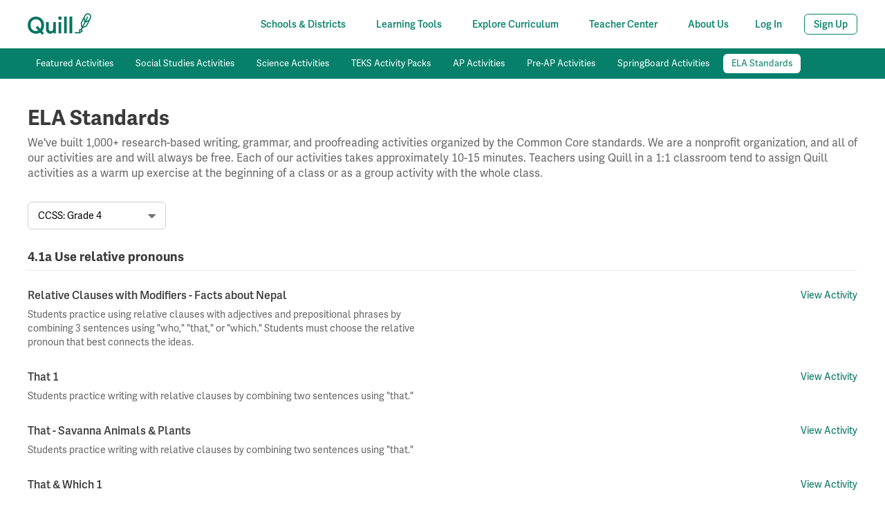

--- FILE ---
content_type: text/html; charset=utf-8
request_url: https://www.quill.org/activities/standard_level/10
body_size: 24321
content:
<html lang='en'>
  <head>
  <!-- Google tag (gtag.js) -->
  <script async src="https://www.googletagmanager.com/gtag/js?id=G-C0FB3VEGYR"></script>
  <script>
    window.dataLayer = window.dataLayer || [];
    function gtag(){dataLayer.push(arguments);}
    gtag('js', new Date());

    gtag('config', 'G-C0FB3VEGYR');
  </script>

    <script type="text/javascript">
    window.global ||= window;
    var process = process || { env: {} } // can likely remove this after pipeline rollout
    window.postbuildEnv = {"CDN_URL":"https://assets.quill.org","CLASSLINK_SSO_CLIENT_ID":"c17453308740881ebb0af7c4870a1fc0391df4e1975f","CLASSLINK_ENABLED":true,"QUILL_CMS":"https://cms.quill.org","DEFAULT_URL":"https://www.quill.org","LESSONS_WEBSOCKETS_URL":"https://lessons-server.quill.org/","PERMITTED_LANGUAGES":" [\"english\", \"spanish\", \"portuguese\", \"chinese\", \"hindi\", \"french\", \"arabic\", \"russian\", \"urdu\", \"korean\", \"thai\", \"ukrainian\", \"dari\", \"tagalog\", \"japanese\", \"vietnamese\", \"german\"]","PUSHER_CLUSTER":"mt1","PUSHER_KEY":"b2cbf247b2e2d930b21d","QUILL_GRAMMAR_URL":"https://quill.org/grammar/#","RAILS_ENV":"production","PUBLIC_POSTHOG_HOST":"https://us.i.posthog.com","PUBLIC_POSTHOG_KEY":"phc_QxdZ6b251qqgNO4hy2MGtmosrVkPuR8iSFcAAerjGsB"}
  </script>


    <title>Quill.org | Interactive Writing and Grammar</title>
    <link rel="icon" type="image/x-icon" href="https://assets.quill.org/images/shared/favicon.ico" />

  <meta charset="utf-8">
  <meta http-equiv="X-UA-Compatible" content="IE=edge">
<script type="text/javascript">window.NREUM||(NREUM={});NREUM.info={"beacon":"bam.nr-data.net","errorBeacon":"bam.nr-data.net","licenseKey":"NRJS-bfa0d165f8376e8bdbd","applicationID":"548856875","transactionName":"IFgMQ0ELX19RQhYRBQRSERhSB0daQllNCAEQ","queueTime":1,"applicationTime":139,"agent":""}</script>
<script type="text/javascript">(window.NREUM||(NREUM={})).init={ajax:{deny_list:["bam.nr-data.net"]},feature_flags:["soft_nav"]};(window.NREUM||(NREUM={})).loader_config={licenseKey:"NRJS-bfa0d165f8376e8bdbd",applicationID:"548856875",browserID:"548858369"};;/*! For license information please see nr-loader-rum-1.308.0.min.js.LICENSE.txt */
(()=>{var e,t,r={163:(e,t,r)=>{"use strict";r.d(t,{j:()=>E});var n=r(384),i=r(1741);var a=r(2555);r(860).K7.genericEvents;const s="experimental.resources",o="register",c=e=>{if(!e||"string"!=typeof e)return!1;try{document.createDocumentFragment().querySelector(e)}catch{return!1}return!0};var d=r(2614),u=r(944),l=r(8122);const f="[data-nr-mask]",g=e=>(0,l.a)(e,(()=>{const e={feature_flags:[],experimental:{allow_registered_children:!1,resources:!1},mask_selector:"*",block_selector:"[data-nr-block]",mask_input_options:{color:!1,date:!1,"datetime-local":!1,email:!1,month:!1,number:!1,range:!1,search:!1,tel:!1,text:!1,time:!1,url:!1,week:!1,textarea:!1,select:!1,password:!0}};return{ajax:{deny_list:void 0,block_internal:!0,enabled:!0,autoStart:!0},api:{get allow_registered_children(){return e.feature_flags.includes(o)||e.experimental.allow_registered_children},set allow_registered_children(t){e.experimental.allow_registered_children=t},duplicate_registered_data:!1},browser_consent_mode:{enabled:!1},distributed_tracing:{enabled:void 0,exclude_newrelic_header:void 0,cors_use_newrelic_header:void 0,cors_use_tracecontext_headers:void 0,allowed_origins:void 0},get feature_flags(){return e.feature_flags},set feature_flags(t){e.feature_flags=t},generic_events:{enabled:!0,autoStart:!0},harvest:{interval:30},jserrors:{enabled:!0,autoStart:!0},logging:{enabled:!0,autoStart:!0},metrics:{enabled:!0,autoStart:!0},obfuscate:void 0,page_action:{enabled:!0},page_view_event:{enabled:!0,autoStart:!0},page_view_timing:{enabled:!0,autoStart:!0},performance:{capture_marks:!1,capture_measures:!1,capture_detail:!0,resources:{get enabled(){return e.feature_flags.includes(s)||e.experimental.resources},set enabled(t){e.experimental.resources=t},asset_types:[],first_party_domains:[],ignore_newrelic:!0}},privacy:{cookies_enabled:!0},proxy:{assets:void 0,beacon:void 0},session:{expiresMs:d.wk,inactiveMs:d.BB},session_replay:{autoStart:!0,enabled:!1,preload:!1,sampling_rate:10,error_sampling_rate:100,collect_fonts:!1,inline_images:!1,fix_stylesheets:!0,mask_all_inputs:!0,get mask_text_selector(){return e.mask_selector},set mask_text_selector(t){c(t)?e.mask_selector="".concat(t,",").concat(f):""===t||null===t?e.mask_selector=f:(0,u.R)(5,t)},get block_class(){return"nr-block"},get ignore_class(){return"nr-ignore"},get mask_text_class(){return"nr-mask"},get block_selector(){return e.block_selector},set block_selector(t){c(t)?e.block_selector+=",".concat(t):""!==t&&(0,u.R)(6,t)},get mask_input_options(){return e.mask_input_options},set mask_input_options(t){t&&"object"==typeof t?e.mask_input_options={...t,password:!0}:(0,u.R)(7,t)}},session_trace:{enabled:!0,autoStart:!0},soft_navigations:{enabled:!0,autoStart:!0},spa:{enabled:!0,autoStart:!0},ssl:void 0,user_actions:{enabled:!0,elementAttributes:["id","className","tagName","type"]}}})());var p=r(6154),m=r(9324);let h=0;const v={buildEnv:m.F3,distMethod:m.Xs,version:m.xv,originTime:p.WN},b={consented:!1},y={appMetadata:{},get consented(){return this.session?.state?.consent||b.consented},set consented(e){b.consented=e},customTransaction:void 0,denyList:void 0,disabled:!1,harvester:void 0,isolatedBacklog:!1,isRecording:!1,loaderType:void 0,maxBytes:3e4,obfuscator:void 0,onerror:void 0,ptid:void 0,releaseIds:{},session:void 0,timeKeeper:void 0,registeredEntities:[],jsAttributesMetadata:{bytes:0},get harvestCount(){return++h}},_=e=>{const t=(0,l.a)(e,y),r=Object.keys(v).reduce((e,t)=>(e[t]={value:v[t],writable:!1,configurable:!0,enumerable:!0},e),{});return Object.defineProperties(t,r)};var w=r(5701);const x=e=>{const t=e.startsWith("http");e+="/",r.p=t?e:"https://"+e};var R=r(7836),k=r(3241);const A={accountID:void 0,trustKey:void 0,agentID:void 0,licenseKey:void 0,applicationID:void 0,xpid:void 0},S=e=>(0,l.a)(e,A),T=new Set;function E(e,t={},r,s){let{init:o,info:c,loader_config:d,runtime:u={},exposed:l=!0}=t;if(!c){const e=(0,n.pV)();o=e.init,c=e.info,d=e.loader_config}e.init=g(o||{}),e.loader_config=S(d||{}),c.jsAttributes??={},p.bv&&(c.jsAttributes.isWorker=!0),e.info=(0,a.D)(c);const f=e.init,m=[c.beacon,c.errorBeacon];T.has(e.agentIdentifier)||(f.proxy.assets&&(x(f.proxy.assets),m.push(f.proxy.assets)),f.proxy.beacon&&m.push(f.proxy.beacon),e.beacons=[...m],function(e){const t=(0,n.pV)();Object.getOwnPropertyNames(i.W.prototype).forEach(r=>{const n=i.W.prototype[r];if("function"!=typeof n||"constructor"===n)return;let a=t[r];e[r]&&!1!==e.exposed&&"micro-agent"!==e.runtime?.loaderType&&(t[r]=(...t)=>{const n=e[r](...t);return a?a(...t):n})})}(e),(0,n.US)("activatedFeatures",w.B)),u.denyList=[...f.ajax.deny_list||[],...f.ajax.block_internal?m:[]],u.ptid=e.agentIdentifier,u.loaderType=r,e.runtime=_(u),T.has(e.agentIdentifier)||(e.ee=R.ee.get(e.agentIdentifier),e.exposed=l,(0,k.W)({agentIdentifier:e.agentIdentifier,drained:!!w.B?.[e.agentIdentifier],type:"lifecycle",name:"initialize",feature:void 0,data:e.config})),T.add(e.agentIdentifier)}},384:(e,t,r)=>{"use strict";r.d(t,{NT:()=>s,US:()=>u,Zm:()=>o,bQ:()=>d,dV:()=>c,pV:()=>l});var n=r(6154),i=r(1863),a=r(1910);const s={beacon:"bam.nr-data.net",errorBeacon:"bam.nr-data.net"};function o(){return n.gm.NREUM||(n.gm.NREUM={}),void 0===n.gm.newrelic&&(n.gm.newrelic=n.gm.NREUM),n.gm.NREUM}function c(){let e=o();return e.o||(e.o={ST:n.gm.setTimeout,SI:n.gm.setImmediate||n.gm.setInterval,CT:n.gm.clearTimeout,XHR:n.gm.XMLHttpRequest,REQ:n.gm.Request,EV:n.gm.Event,PR:n.gm.Promise,MO:n.gm.MutationObserver,FETCH:n.gm.fetch,WS:n.gm.WebSocket},(0,a.i)(...Object.values(e.o))),e}function d(e,t){let r=o();r.initializedAgents??={},t.initializedAt={ms:(0,i.t)(),date:new Date},r.initializedAgents[e]=t}function u(e,t){o()[e]=t}function l(){return function(){let e=o();const t=e.info||{};e.info={beacon:s.beacon,errorBeacon:s.errorBeacon,...t}}(),function(){let e=o();const t=e.init||{};e.init={...t}}(),c(),function(){let e=o();const t=e.loader_config||{};e.loader_config={...t}}(),o()}},782:(e,t,r)=>{"use strict";r.d(t,{T:()=>n});const n=r(860).K7.pageViewTiming},860:(e,t,r)=>{"use strict";r.d(t,{$J:()=>u,K7:()=>c,P3:()=>d,XX:()=>i,Yy:()=>o,df:()=>a,qY:()=>n,v4:()=>s});const n="events",i="jserrors",a="browser/blobs",s="rum",o="browser/logs",c={ajax:"ajax",genericEvents:"generic_events",jserrors:i,logging:"logging",metrics:"metrics",pageAction:"page_action",pageViewEvent:"page_view_event",pageViewTiming:"page_view_timing",sessionReplay:"session_replay",sessionTrace:"session_trace",softNav:"soft_navigations",spa:"spa"},d={[c.pageViewEvent]:1,[c.pageViewTiming]:2,[c.metrics]:3,[c.jserrors]:4,[c.spa]:5,[c.ajax]:6,[c.sessionTrace]:7,[c.softNav]:8,[c.sessionReplay]:9,[c.logging]:10,[c.genericEvents]:11},u={[c.pageViewEvent]:s,[c.pageViewTiming]:n,[c.ajax]:n,[c.spa]:n,[c.softNav]:n,[c.metrics]:i,[c.jserrors]:i,[c.sessionTrace]:a,[c.sessionReplay]:a,[c.logging]:o,[c.genericEvents]:"ins"}},944:(e,t,r)=>{"use strict";r.d(t,{R:()=>i});var n=r(3241);function i(e,t){"function"==typeof console.debug&&(console.debug("New Relic Warning: https://github.com/newrelic/newrelic-browser-agent/blob/main/docs/warning-codes.md#".concat(e),t),(0,n.W)({agentIdentifier:null,drained:null,type:"data",name:"warn",feature:"warn",data:{code:e,secondary:t}}))}},1687:(e,t,r)=>{"use strict";r.d(t,{Ak:()=>d,Ze:()=>f,x3:()=>u});var n=r(3241),i=r(7836),a=r(3606),s=r(860),o=r(2646);const c={};function d(e,t){const r={staged:!1,priority:s.P3[t]||0};l(e),c[e].get(t)||c[e].set(t,r)}function u(e,t){e&&c[e]&&(c[e].get(t)&&c[e].delete(t),p(e,t,!1),c[e].size&&g(e))}function l(e){if(!e)throw new Error("agentIdentifier required");c[e]||(c[e]=new Map)}function f(e="",t="feature",r=!1){if(l(e),!e||!c[e].get(t)||r)return p(e,t);c[e].get(t).staged=!0,g(e)}function g(e){const t=Array.from(c[e]);t.every(([e,t])=>t.staged)&&(t.sort((e,t)=>e[1].priority-t[1].priority),t.forEach(([t])=>{c[e].delete(t),p(e,t)}))}function p(e,t,r=!0){const s=e?i.ee.get(e):i.ee,c=a.i.handlers;if(!s.aborted&&s.backlog&&c){if((0,n.W)({agentIdentifier:e,type:"lifecycle",name:"drain",feature:t}),r){const e=s.backlog[t],r=c[t];if(r){for(let t=0;e&&t<e.length;++t)m(e[t],r);Object.entries(r).forEach(([e,t])=>{Object.values(t||{}).forEach(t=>{t[0]?.on&&t[0]?.context()instanceof o.y&&t[0].on(e,t[1])})})}}s.isolatedBacklog||delete c[t],s.backlog[t]=null,s.emit("drain-"+t,[])}}function m(e,t){var r=e[1];Object.values(t[r]||{}).forEach(t=>{var r=e[0];if(t[0]===r){var n=t[1],i=e[3],a=e[2];n.apply(i,a)}})}},1738:(e,t,r)=>{"use strict";r.d(t,{U:()=>g,Y:()=>f});var n=r(3241),i=r(9908),a=r(1863),s=r(944),o=r(5701),c=r(3969),d=r(8362),u=r(860),l=r(4261);function f(e,t,r,a){const f=a||r;!f||f[e]&&f[e]!==d.d.prototype[e]||(f[e]=function(){(0,i.p)(c.xV,["API/"+e+"/called"],void 0,u.K7.metrics,r.ee),(0,n.W)({agentIdentifier:r.agentIdentifier,drained:!!o.B?.[r.agentIdentifier],type:"data",name:"api",feature:l.Pl+e,data:{}});try{return t.apply(this,arguments)}catch(e){(0,s.R)(23,e)}})}function g(e,t,r,n,s){const o=e.info;null===r?delete o.jsAttributes[t]:o.jsAttributes[t]=r,(s||null===r)&&(0,i.p)(l.Pl+n,[(0,a.t)(),t,r],void 0,"session",e.ee)}},1741:(e,t,r)=>{"use strict";r.d(t,{W:()=>a});var n=r(944),i=r(4261);class a{#e(e,...t){if(this[e]!==a.prototype[e])return this[e](...t);(0,n.R)(35,e)}addPageAction(e,t){return this.#e(i.hG,e,t)}register(e){return this.#e(i.eY,e)}recordCustomEvent(e,t){return this.#e(i.fF,e,t)}setPageViewName(e,t){return this.#e(i.Fw,e,t)}setCustomAttribute(e,t,r){return this.#e(i.cD,e,t,r)}noticeError(e,t){return this.#e(i.o5,e,t)}setUserId(e,t=!1){return this.#e(i.Dl,e,t)}setApplicationVersion(e){return this.#e(i.nb,e)}setErrorHandler(e){return this.#e(i.bt,e)}addRelease(e,t){return this.#e(i.k6,e,t)}log(e,t){return this.#e(i.$9,e,t)}start(){return this.#e(i.d3)}finished(e){return this.#e(i.BL,e)}recordReplay(){return this.#e(i.CH)}pauseReplay(){return this.#e(i.Tb)}addToTrace(e){return this.#e(i.U2,e)}setCurrentRouteName(e){return this.#e(i.PA,e)}interaction(e){return this.#e(i.dT,e)}wrapLogger(e,t,r){return this.#e(i.Wb,e,t,r)}measure(e,t){return this.#e(i.V1,e,t)}consent(e){return this.#e(i.Pv,e)}}},1863:(e,t,r)=>{"use strict";function n(){return Math.floor(performance.now())}r.d(t,{t:()=>n})},1910:(e,t,r)=>{"use strict";r.d(t,{i:()=>a});var n=r(944);const i=new Map;function a(...e){return e.every(e=>{if(i.has(e))return i.get(e);const t="function"==typeof e?e.toString():"",r=t.includes("[native code]"),a=t.includes("nrWrapper");return r||a||(0,n.R)(64,e?.name||t),i.set(e,r),r})}},2555:(e,t,r)=>{"use strict";r.d(t,{D:()=>o,f:()=>s});var n=r(384),i=r(8122);const a={beacon:n.NT.beacon,errorBeacon:n.NT.errorBeacon,licenseKey:void 0,applicationID:void 0,sa:void 0,queueTime:void 0,applicationTime:void 0,ttGuid:void 0,user:void 0,account:void 0,product:void 0,extra:void 0,jsAttributes:{},userAttributes:void 0,atts:void 0,transactionName:void 0,tNamePlain:void 0};function s(e){try{return!!e.licenseKey&&!!e.errorBeacon&&!!e.applicationID}catch(e){return!1}}const o=e=>(0,i.a)(e,a)},2614:(e,t,r)=>{"use strict";r.d(t,{BB:()=>s,H3:()=>n,g:()=>d,iL:()=>c,tS:()=>o,uh:()=>i,wk:()=>a});const n="NRBA",i="SESSION",a=144e5,s=18e5,o={STARTED:"session-started",PAUSE:"session-pause",RESET:"session-reset",RESUME:"session-resume",UPDATE:"session-update"},c={SAME_TAB:"same-tab",CROSS_TAB:"cross-tab"},d={OFF:0,FULL:1,ERROR:2}},2646:(e,t,r)=>{"use strict";r.d(t,{y:()=>n});class n{constructor(e){this.contextId=e}}},2843:(e,t,r)=>{"use strict";r.d(t,{G:()=>a,u:()=>i});var n=r(3878);function i(e,t=!1,r,i){(0,n.DD)("visibilitychange",function(){if(t)return void("hidden"===document.visibilityState&&e());e(document.visibilityState)},r,i)}function a(e,t,r){(0,n.sp)("pagehide",e,t,r)}},3241:(e,t,r)=>{"use strict";r.d(t,{W:()=>a});var n=r(6154);const i="newrelic";function a(e={}){try{n.gm.dispatchEvent(new CustomEvent(i,{detail:e}))}catch(e){}}},3606:(e,t,r)=>{"use strict";r.d(t,{i:()=>a});var n=r(9908);a.on=s;var i=a.handlers={};function a(e,t,r,a){s(a||n.d,i,e,t,r)}function s(e,t,r,i,a){a||(a="feature"),e||(e=n.d);var s=t[a]=t[a]||{};(s[r]=s[r]||[]).push([e,i])}},3878:(e,t,r)=>{"use strict";function n(e,t){return{capture:e,passive:!1,signal:t}}function i(e,t,r=!1,i){window.addEventListener(e,t,n(r,i))}function a(e,t,r=!1,i){document.addEventListener(e,t,n(r,i))}r.d(t,{DD:()=>a,jT:()=>n,sp:()=>i})},3969:(e,t,r)=>{"use strict";r.d(t,{TZ:()=>n,XG:()=>o,rs:()=>i,xV:()=>s,z_:()=>a});const n=r(860).K7.metrics,i="sm",a="cm",s="storeSupportabilityMetrics",o="storeEventMetrics"},4234:(e,t,r)=>{"use strict";r.d(t,{W:()=>a});var n=r(7836),i=r(1687);class a{constructor(e,t){this.agentIdentifier=e,this.ee=n.ee.get(e),this.featureName=t,this.blocked=!1}deregisterDrain(){(0,i.x3)(this.agentIdentifier,this.featureName)}}},4261:(e,t,r)=>{"use strict";r.d(t,{$9:()=>d,BL:()=>o,CH:()=>g,Dl:()=>_,Fw:()=>y,PA:()=>h,Pl:()=>n,Pv:()=>k,Tb:()=>l,U2:()=>a,V1:()=>R,Wb:()=>x,bt:()=>b,cD:()=>v,d3:()=>w,dT:()=>c,eY:()=>p,fF:()=>f,hG:()=>i,k6:()=>s,nb:()=>m,o5:()=>u});const n="api-",i="addPageAction",a="addToTrace",s="addRelease",o="finished",c="interaction",d="log",u="noticeError",l="pauseReplay",f="recordCustomEvent",g="recordReplay",p="register",m="setApplicationVersion",h="setCurrentRouteName",v="setCustomAttribute",b="setErrorHandler",y="setPageViewName",_="setUserId",w="start",x="wrapLogger",R="measure",k="consent"},5289:(e,t,r)=>{"use strict";r.d(t,{GG:()=>s,Qr:()=>c,sB:()=>o});var n=r(3878),i=r(6389);function a(){return"undefined"==typeof document||"complete"===document.readyState}function s(e,t){if(a())return e();const r=(0,i.J)(e),s=setInterval(()=>{a()&&(clearInterval(s),r())},500);(0,n.sp)("load",r,t)}function o(e){if(a())return e();(0,n.DD)("DOMContentLoaded",e)}function c(e){if(a())return e();(0,n.sp)("popstate",e)}},5607:(e,t,r)=>{"use strict";r.d(t,{W:()=>n});const n=(0,r(9566).bz)()},5701:(e,t,r)=>{"use strict";r.d(t,{B:()=>a,t:()=>s});var n=r(3241);const i=new Set,a={};function s(e,t){const r=t.agentIdentifier;a[r]??={},e&&"object"==typeof e&&(i.has(r)||(t.ee.emit("rumresp",[e]),a[r]=e,i.add(r),(0,n.W)({agentIdentifier:r,loaded:!0,drained:!0,type:"lifecycle",name:"load",feature:void 0,data:e})))}},6154:(e,t,r)=>{"use strict";r.d(t,{OF:()=>c,RI:()=>i,WN:()=>u,bv:()=>a,eN:()=>l,gm:()=>s,mw:()=>o,sb:()=>d});var n=r(1863);const i="undefined"!=typeof window&&!!window.document,a="undefined"!=typeof WorkerGlobalScope&&("undefined"!=typeof self&&self instanceof WorkerGlobalScope&&self.navigator instanceof WorkerNavigator||"undefined"!=typeof globalThis&&globalThis instanceof WorkerGlobalScope&&globalThis.navigator instanceof WorkerNavigator),s=i?window:"undefined"!=typeof WorkerGlobalScope&&("undefined"!=typeof self&&self instanceof WorkerGlobalScope&&self||"undefined"!=typeof globalThis&&globalThis instanceof WorkerGlobalScope&&globalThis),o=Boolean("hidden"===s?.document?.visibilityState),c=/iPad|iPhone|iPod/.test(s.navigator?.userAgent),d=c&&"undefined"==typeof SharedWorker,u=((()=>{const e=s.navigator?.userAgent?.match(/Firefox[/\s](\d+\.\d+)/);Array.isArray(e)&&e.length>=2&&e[1]})(),Date.now()-(0,n.t)()),l=()=>"undefined"!=typeof PerformanceNavigationTiming&&s?.performance?.getEntriesByType("navigation")?.[0]?.responseStart},6389:(e,t,r)=>{"use strict";function n(e,t=500,r={}){const n=r?.leading||!1;let i;return(...r)=>{n&&void 0===i&&(e.apply(this,r),i=setTimeout(()=>{i=clearTimeout(i)},t)),n||(clearTimeout(i),i=setTimeout(()=>{e.apply(this,r)},t))}}function i(e){let t=!1;return(...r)=>{t||(t=!0,e.apply(this,r))}}r.d(t,{J:()=>i,s:()=>n})},6630:(e,t,r)=>{"use strict";r.d(t,{T:()=>n});const n=r(860).K7.pageViewEvent},7699:(e,t,r)=>{"use strict";r.d(t,{It:()=>a,KC:()=>o,No:()=>i,qh:()=>s});var n=r(860);const i=16e3,a=1e6,s="SESSION_ERROR",o={[n.K7.logging]:!0,[n.K7.genericEvents]:!1,[n.K7.jserrors]:!1,[n.K7.ajax]:!1}},7836:(e,t,r)=>{"use strict";r.d(t,{P:()=>o,ee:()=>c});var n=r(384),i=r(8990),a=r(2646),s=r(5607);const o="nr@context:".concat(s.W),c=function e(t,r){var n={},s={},u={},l=!1;try{l=16===r.length&&d.initializedAgents?.[r]?.runtime.isolatedBacklog}catch(e){}var f={on:p,addEventListener:p,removeEventListener:function(e,t){var r=n[e];if(!r)return;for(var i=0;i<r.length;i++)r[i]===t&&r.splice(i,1)},emit:function(e,r,n,i,a){!1!==a&&(a=!0);if(c.aborted&&!i)return;t&&a&&t.emit(e,r,n);var o=g(n);m(e).forEach(e=>{e.apply(o,r)});var d=v()[s[e]];d&&d.push([f,e,r,o]);return o},get:h,listeners:m,context:g,buffer:function(e,t){const r=v();if(t=t||"feature",f.aborted)return;Object.entries(e||{}).forEach(([e,n])=>{s[n]=t,t in r||(r[t]=[])})},abort:function(){f._aborted=!0,Object.keys(f.backlog).forEach(e=>{delete f.backlog[e]})},isBuffering:function(e){return!!v()[s[e]]},debugId:r,backlog:l?{}:t&&"object"==typeof t.backlog?t.backlog:{},isolatedBacklog:l};return Object.defineProperty(f,"aborted",{get:()=>{let e=f._aborted||!1;return e||(t&&(e=t.aborted),e)}}),f;function g(e){return e&&e instanceof a.y?e:e?(0,i.I)(e,o,()=>new a.y(o)):new a.y(o)}function p(e,t){n[e]=m(e).concat(t)}function m(e){return n[e]||[]}function h(t){return u[t]=u[t]||e(f,t)}function v(){return f.backlog}}(void 0,"globalEE"),d=(0,n.Zm)();d.ee||(d.ee=c)},8122:(e,t,r)=>{"use strict";r.d(t,{a:()=>i});var n=r(944);function i(e,t){try{if(!e||"object"!=typeof e)return(0,n.R)(3);if(!t||"object"!=typeof t)return(0,n.R)(4);const r=Object.create(Object.getPrototypeOf(t),Object.getOwnPropertyDescriptors(t)),a=0===Object.keys(r).length?e:r;for(let s in a)if(void 0!==e[s])try{if(null===e[s]){r[s]=null;continue}Array.isArray(e[s])&&Array.isArray(t[s])?r[s]=Array.from(new Set([...e[s],...t[s]])):"object"==typeof e[s]&&"object"==typeof t[s]?r[s]=i(e[s],t[s]):r[s]=e[s]}catch(e){r[s]||(0,n.R)(1,e)}return r}catch(e){(0,n.R)(2,e)}}},8362:(e,t,r)=>{"use strict";r.d(t,{d:()=>a});var n=r(9566),i=r(1741);class a extends i.W{agentIdentifier=(0,n.LA)(16)}},8374:(e,t,r)=>{r.nc=(()=>{try{return document?.currentScript?.nonce}catch(e){}return""})()},8990:(e,t,r)=>{"use strict";r.d(t,{I:()=>i});var n=Object.prototype.hasOwnProperty;function i(e,t,r){if(n.call(e,t))return e[t];var i=r();if(Object.defineProperty&&Object.keys)try{return Object.defineProperty(e,t,{value:i,writable:!0,enumerable:!1}),i}catch(e){}return e[t]=i,i}},9324:(e,t,r)=>{"use strict";r.d(t,{F3:()=>i,Xs:()=>a,xv:()=>n});const n="1.308.0",i="PROD",a="CDN"},9566:(e,t,r)=>{"use strict";r.d(t,{LA:()=>o,bz:()=>s});var n=r(6154);const i="xxxxxxxx-xxxx-4xxx-yxxx-xxxxxxxxxxxx";function a(e,t){return e?15&e[t]:16*Math.random()|0}function s(){const e=n.gm?.crypto||n.gm?.msCrypto;let t,r=0;return e&&e.getRandomValues&&(t=e.getRandomValues(new Uint8Array(30))),i.split("").map(e=>"x"===e?a(t,r++).toString(16):"y"===e?(3&a()|8).toString(16):e).join("")}function o(e){const t=n.gm?.crypto||n.gm?.msCrypto;let r,i=0;t&&t.getRandomValues&&(r=t.getRandomValues(new Uint8Array(e)));const s=[];for(var o=0;o<e;o++)s.push(a(r,i++).toString(16));return s.join("")}},9908:(e,t,r)=>{"use strict";r.d(t,{d:()=>n,p:()=>i});var n=r(7836).ee.get("handle");function i(e,t,r,i,a){a?(a.buffer([e],i),a.emit(e,t,r)):(n.buffer([e],i),n.emit(e,t,r))}}},n={};function i(e){var t=n[e];if(void 0!==t)return t.exports;var a=n[e]={exports:{}};return r[e](a,a.exports,i),a.exports}i.m=r,i.d=(e,t)=>{for(var r in t)i.o(t,r)&&!i.o(e,r)&&Object.defineProperty(e,r,{enumerable:!0,get:t[r]})},i.f={},i.e=e=>Promise.all(Object.keys(i.f).reduce((t,r)=>(i.f[r](e,t),t),[])),i.u=e=>"nr-rum-1.308.0.min.js",i.o=(e,t)=>Object.prototype.hasOwnProperty.call(e,t),e={},t="NRBA-1.308.0.PROD:",i.l=(r,n,a,s)=>{if(e[r])e[r].push(n);else{var o,c;if(void 0!==a)for(var d=document.getElementsByTagName("script"),u=0;u<d.length;u++){var l=d[u];if(l.getAttribute("src")==r||l.getAttribute("data-webpack")==t+a){o=l;break}}if(!o){c=!0;var f={296:"sha512-+MIMDsOcckGXa1EdWHqFNv7P+JUkd5kQwCBr3KE6uCvnsBNUrdSt4a/3/L4j4TxtnaMNjHpza2/erNQbpacJQA=="};(o=document.createElement("script")).charset="utf-8",i.nc&&o.setAttribute("nonce",i.nc),o.setAttribute("data-webpack",t+a),o.src=r,0!==o.src.indexOf(window.location.origin+"/")&&(o.crossOrigin="anonymous"),f[s]&&(o.integrity=f[s])}e[r]=[n];var g=(t,n)=>{o.onerror=o.onload=null,clearTimeout(p);var i=e[r];if(delete e[r],o.parentNode&&o.parentNode.removeChild(o),i&&i.forEach(e=>e(n)),t)return t(n)},p=setTimeout(g.bind(null,void 0,{type:"timeout",target:o}),12e4);o.onerror=g.bind(null,o.onerror),o.onload=g.bind(null,o.onload),c&&document.head.appendChild(o)}},i.r=e=>{"undefined"!=typeof Symbol&&Symbol.toStringTag&&Object.defineProperty(e,Symbol.toStringTag,{value:"Module"}),Object.defineProperty(e,"__esModule",{value:!0})},i.p="https://js-agent.newrelic.com/",(()=>{var e={374:0,840:0};i.f.j=(t,r)=>{var n=i.o(e,t)?e[t]:void 0;if(0!==n)if(n)r.push(n[2]);else{var a=new Promise((r,i)=>n=e[t]=[r,i]);r.push(n[2]=a);var s=i.p+i.u(t),o=new Error;i.l(s,r=>{if(i.o(e,t)&&(0!==(n=e[t])&&(e[t]=void 0),n)){var a=r&&("load"===r.type?"missing":r.type),s=r&&r.target&&r.target.src;o.message="Loading chunk "+t+" failed: ("+a+": "+s+")",o.name="ChunkLoadError",o.type=a,o.request=s,n[1](o)}},"chunk-"+t,t)}};var t=(t,r)=>{var n,a,[s,o,c]=r,d=0;if(s.some(t=>0!==e[t])){for(n in o)i.o(o,n)&&(i.m[n]=o[n]);if(c)c(i)}for(t&&t(r);d<s.length;d++)a=s[d],i.o(e,a)&&e[a]&&e[a][0](),e[a]=0},r=self["webpackChunk:NRBA-1.308.0.PROD"]=self["webpackChunk:NRBA-1.308.0.PROD"]||[];r.forEach(t.bind(null,0)),r.push=t.bind(null,r.push.bind(r))})(),(()=>{"use strict";i(8374);var e=i(8362),t=i(860);const r=Object.values(t.K7);var n=i(163);var a=i(9908),s=i(1863),o=i(4261),c=i(1738);var d=i(1687),u=i(4234),l=i(5289),f=i(6154),g=i(944),p=i(384);const m=e=>f.RI&&!0===e?.privacy.cookies_enabled;function h(e){return!!(0,p.dV)().o.MO&&m(e)&&!0===e?.session_trace.enabled}var v=i(6389),b=i(7699);class y extends u.W{constructor(e,t){super(e.agentIdentifier,t),this.agentRef=e,this.abortHandler=void 0,this.featAggregate=void 0,this.loadedSuccessfully=void 0,this.onAggregateImported=new Promise(e=>{this.loadedSuccessfully=e}),this.deferred=Promise.resolve(),!1===e.init[this.featureName].autoStart?this.deferred=new Promise((t,r)=>{this.ee.on("manual-start-all",(0,v.J)(()=>{(0,d.Ak)(e.agentIdentifier,this.featureName),t()}))}):(0,d.Ak)(e.agentIdentifier,t)}importAggregator(e,t,r={}){if(this.featAggregate)return;const n=async()=>{let n;await this.deferred;try{if(m(e.init)){const{setupAgentSession:t}=await i.e(296).then(i.bind(i,3305));n=t(e)}}catch(e){(0,g.R)(20,e),this.ee.emit("internal-error",[e]),(0,a.p)(b.qh,[e],void 0,this.featureName,this.ee)}try{if(!this.#t(this.featureName,n,e.init))return(0,d.Ze)(this.agentIdentifier,this.featureName),void this.loadedSuccessfully(!1);const{Aggregate:i}=await t();this.featAggregate=new i(e,r),e.runtime.harvester.initializedAggregates.push(this.featAggregate),this.loadedSuccessfully(!0)}catch(e){(0,g.R)(34,e),this.abortHandler?.(),(0,d.Ze)(this.agentIdentifier,this.featureName,!0),this.loadedSuccessfully(!1),this.ee&&this.ee.abort()}};f.RI?(0,l.GG)(()=>n(),!0):n()}#t(e,r,n){if(this.blocked)return!1;switch(e){case t.K7.sessionReplay:return h(n)&&!!r;case t.K7.sessionTrace:return!!r;default:return!0}}}var _=i(6630),w=i(2614),x=i(3241);class R extends y{static featureName=_.T;constructor(e){var t;super(e,_.T),this.setupInspectionEvents(e.agentIdentifier),t=e,(0,c.Y)(o.Fw,function(e,r){"string"==typeof e&&("/"!==e.charAt(0)&&(e="/"+e),t.runtime.customTransaction=(r||"http://custom.transaction")+e,(0,a.p)(o.Pl+o.Fw,[(0,s.t)()],void 0,void 0,t.ee))},t),this.importAggregator(e,()=>i.e(296).then(i.bind(i,3943)))}setupInspectionEvents(e){const t=(t,r)=>{t&&(0,x.W)({agentIdentifier:e,timeStamp:t.timeStamp,loaded:"complete"===t.target.readyState,type:"window",name:r,data:t.target.location+""})};(0,l.sB)(e=>{t(e,"DOMContentLoaded")}),(0,l.GG)(e=>{t(e,"load")}),(0,l.Qr)(e=>{t(e,"navigate")}),this.ee.on(w.tS.UPDATE,(t,r)=>{(0,x.W)({agentIdentifier:e,type:"lifecycle",name:"session",data:r})})}}class k extends e.d{constructor(e){var t;(super(),f.gm)?(this.features={},(0,p.bQ)(this.agentIdentifier,this),this.desiredFeatures=new Set(e.features||[]),this.desiredFeatures.add(R),(0,n.j)(this,e,e.loaderType||"agent"),t=this,(0,c.Y)(o.cD,function(e,r,n=!1){if("string"==typeof e){if(["string","number","boolean"].includes(typeof r)||null===r)return(0,c.U)(t,e,r,o.cD,n);(0,g.R)(40,typeof r)}else(0,g.R)(39,typeof e)},t),function(e){(0,c.Y)(o.Dl,function(t,r=!1){if("string"!=typeof t&&null!==t)return void(0,g.R)(41,typeof t);const n=e.info.jsAttributes["enduser.id"];r&&null!=n&&n!==t?(0,a.p)(o.Pl+"setUserIdAndResetSession",[t],void 0,"session",e.ee):(0,c.U)(e,"enduser.id",t,o.Dl,!0)},e)}(this),function(e){(0,c.Y)(o.nb,function(t){if("string"==typeof t||null===t)return(0,c.U)(e,"application.version",t,o.nb,!1);(0,g.R)(42,typeof t)},e)}(this),function(e){(0,c.Y)(o.d3,function(){e.ee.emit("manual-start-all")},e)}(this),function(e){(0,c.Y)(o.Pv,function(t=!0){if("boolean"==typeof t){if((0,a.p)(o.Pl+o.Pv,[t],void 0,"session",e.ee),e.runtime.consented=t,t){const t=e.features.page_view_event;t.onAggregateImported.then(e=>{const r=t.featAggregate;e&&!r.sentRum&&r.sendRum()})}}else(0,g.R)(65,typeof t)},e)}(this),this.run()):(0,g.R)(21)}get config(){return{info:this.info,init:this.init,loader_config:this.loader_config,runtime:this.runtime}}get api(){return this}run(){try{const e=function(e){const t={};return r.forEach(r=>{t[r]=!!e[r]?.enabled}),t}(this.init),n=[...this.desiredFeatures];n.sort((e,r)=>t.P3[e.featureName]-t.P3[r.featureName]),n.forEach(r=>{if(!e[r.featureName]&&r.featureName!==t.K7.pageViewEvent)return;if(r.featureName===t.K7.spa)return void(0,g.R)(67);const n=function(e){switch(e){case t.K7.ajax:return[t.K7.jserrors];case t.K7.sessionTrace:return[t.K7.ajax,t.K7.pageViewEvent];case t.K7.sessionReplay:return[t.K7.sessionTrace];case t.K7.pageViewTiming:return[t.K7.pageViewEvent];default:return[]}}(r.featureName).filter(e=>!(e in this.features));n.length>0&&(0,g.R)(36,{targetFeature:r.featureName,missingDependencies:n}),this.features[r.featureName]=new r(this)})}catch(e){(0,g.R)(22,e);for(const e in this.features)this.features[e].abortHandler?.();const t=(0,p.Zm)();delete t.initializedAgents[this.agentIdentifier]?.features,delete this.sharedAggregator;return t.ee.get(this.agentIdentifier).abort(),!1}}}var A=i(2843),S=i(782);class T extends y{static featureName=S.T;constructor(e){super(e,S.T),f.RI&&((0,A.u)(()=>(0,a.p)("docHidden",[(0,s.t)()],void 0,S.T,this.ee),!0),(0,A.G)(()=>(0,a.p)("winPagehide",[(0,s.t)()],void 0,S.T,this.ee)),this.importAggregator(e,()=>i.e(296).then(i.bind(i,2117))))}}var E=i(3969);class I extends y{static featureName=E.TZ;constructor(e){super(e,E.TZ),f.RI&&document.addEventListener("securitypolicyviolation",e=>{(0,a.p)(E.xV,["Generic/CSPViolation/Detected"],void 0,this.featureName,this.ee)}),this.importAggregator(e,()=>i.e(296).then(i.bind(i,9623)))}}new k({features:[R,T,I],loaderType:"lite"})})()})();</script>
  <meta name="viewport" content="width=device-width, initial-scale=1">
  <meta property="og:type"               content="website" />
  <meta property="og:title"              content="Free tools to make your students better writers." />
  <meta property="og:image"              content="https://www.quill.org/images/share/facebook.png" />
  <meta property="twitter:image"         content="https://www.quill.org/images/share/facebook.png" />
  <meta name="description" content="">
  <meta name="og:description" content="">
  <link rel="apple-touch-icon" href="https://assets.quill.org/images/logos/apple-touch-icon.png">
  <link rel="canonical" href="https://www.quill.org/activities/standard_level/10">
  <link rel="manifest" href="/manifest.json" />

  <script defer src="https://kit.fontawesome.com/a149fb25a6.js" crossorigin="anonymous" integrity="sha384-p7JrABPXxZLpj1XoHTzkPyVs8ekVssRFXc4B7XU6Z1c8XVDA7sVPem/lQ9UouxqE"></script>
  <!-- Inspectlet tracking -->
  <link href="https://fonts.googleapis.com/css?family=Roboto+Mono" rel="stylesheet" lazyload>

  <!-- credit to https://blog.typekit.com/2011/05/25/loading-typekit-fonts-asynchronously/ -->

<script>
  (function() {
    var config = {
      kitId: 'zyx1nqp',
      scriptTimeout: 3000
    };
    var h = document.getElementsByTagName('html')[0];
    h.className += ' wf-loading';
    var t = setTimeout(function() {
      h.className = h.className.replace(/(\s|^)wf-loading(\s|$)/g, ' ');
      h.className += ' wf-inactive';
    }, config.scriptTimeout);
    var d = false;
    var tk = document.createElement('script');
    tk.src = '//use.typekit.net/' + config.kitId + '.js';
    tk.type = 'text/javascript';
    tk.async = 'true';
    tk.onload = tk.onreadystatechange = function() {
      var rs = this.readyState;
      if (d || rs && rs != 'complete' && rs != 'loaded') return;
      d = true;
      clearTimeout(t);
      try { Typekit.load(config); } catch (e) {}
    };
    var s = document.getElementsByTagName('script')[0];
    s.parentNode.insertBefore(tk, s);
  })();
</script>

  <link rel="stylesheet" href="//www.quill.org/vite/assets/shared-CWdhg8IH.css" media="screen" />

    <link rel="stylesheet" href="//www.quill.org/vite/assets/application-NbJhR1rk.css" media="all" />
    <!-- start Segment.io -->
  <script type="text/javascript">

    !function(){var analytics=window.analytics=window.analytics||[];if(!analytics.initialize)if(analytics.invoked)window.console&&console.error&&console.error("Segment snippet included twice.");else{analytics.invoked=!0;analytics.methods=["trackSubmit","trackClick","trackLink","trackForm","pageview","identify","reset","group","track","ready","alias","debug","page","once","off","on"];analytics.factory=function(t){return function(){var e=Array.prototype.slice.call(arguments);e.unshift(t);analytics.push(e);return analytics}};for(var t=0;t<analytics.methods.length;t++){var e=analytics.methods[t];analytics[e]=analytics.factory(e)}analytics.load=function(t,e){var n=document.createElement("script");n.type="text/javascript";n.async=!0;n.src="https://cdn.segment.com/analytics.js/v1/"+t+"/analytics.min.js";var a=document.getElementsByTagName("script")[0];a.parentNode.insertBefore(n,a);analytics._loadOptions=e};analytics.SNIPPET_VERSION="4.1.0";
    analytics.load("XVeKI40fXyEqHE1Is9btaglTLTAaMHzQ", {
        integrations: {
          all: true

          , Intercom: false
          , Vitally: false
          , Heap: false
        }
      }
    );
      analytics.reset()


      // In case a teacher was signed in on this computer and set the Intercom
      // localStorage, and then a student logged into this computer, let's
      // explicitly tell Intercom to shut it down so the student does not
      // see Intercom.
      window.onload = function() {
        if (typeof Intercom !== 'undefined') {
          Intercom('shutdown');
        }
      };
  }}();
  </script>
  <!-- end Segment.io -->
  

  <script src="//www.quill.org/vite/assets/shared-p03RpzFS.js" crossorigin="anonymous" type="module" defer="defer"></script>

  <meta name="csrf-param" content="authenticity_token" />
<meta name="csrf-token" content="MoPJSm2_4eQOzvoPv-VgybxfujqkmM2QbwJfwCNMsECB4_Bu3MfilspFsqK488L5KTzE6yuJrQA8lhiUnmsTtw" />
  <meta id='current-user-testing-flag' property="flag" content= />
  <meta id='current-user-id' property="id" content= />
  <meta id='current-user-is-premium?' property="is_premium?" content= />
  <meta id='current-user-email' property="email" content= />

<!--[if !IE 7]>
  <style type="text/css">
    #wrap { display: table ; height: 100% }
  </style>
<![endif]-->

<!-- HTML5 Shim and Respond.js IE8 support of HTML5 elements and media queries -->
<!-- WARNING: Respond.js doesn't work if you view the page via file:// -->
<!--[if lt IE 9]>
  <script src="https://oss.maxcdn.com/html5shiv/3.7.2/html5shiv.min.js"></script>
  <script src="https://oss.maxcdn.com/respond/1.4.2/respond.min.js"></script>
<![endif]-->
</head>

  <script>
    function handleTabNavigation(e) {
      if (e.code !== 'Tab') { return }

      const element = document.getElementById("body")
      if (element) { element.classList.remove("hide-focus-outline") }
    }
  </script>
  <body class="hide-focus-outline" id="body" onkeydown="handleTabNavigation(event)">
      <div>
        <a class="skip-main" href="#post-primary-nav">Skip past primary navigation</a>
      </div>
    

    

<script>
  document.addEventListener('DOMContentLoaded', function() {
    const bannerId = 'skills-report-banner'
    const cookieName = 'skills_report_banner_closed'

    const bannerElement = document.getElementById(bannerId);
    const closeButton = document.getElementById(`close-${bannerId}`);

    if (bannerElement && closeButton) {
      if (document.cookie.indexOf(`${cookieName}=1`) === -1) {
        bannerElement.style.display = 'block';
      }

      closeButton.addEventListener('click', function(e) {
        e.preventDefault();
        bannerElement.style.display = 'none';
        document.cookie = `${cookieName}=1; path=/`;
      });
    }
  });
</script>

    
    

      
    <div id='application_nav_bar'>
      

	<nav aria-label="Primary" class="navbar desktop-navbar" role="navigation">
		
<div class="q-navbar-home">
    <div class="logo-and-badge-container">
      <a aria-label="Quill" class=focus-on-dark href="/">
        <img alt="Quill.org logo" src="https://assets.quill.org/images/logos/quill-logo-green.svg" />
      </a>
      
    </div>

      <div class="home-nav-right wide primary-tab-active">
          <div id="schools-and-districts" class="navbar-tooltip-trigger ">
  <button aria-expanded="false" aria-haspopup="true" class="focus-on-light" type="button">Schools &amp; Districts</button>
  <ul class="navbar-tooltip" role="menu">
    
<li role="none">
  <a class="tooltip-link" href="/admins" role="menuitem" target="_self">
    <div class="content-container" id="for-administrators">
      <div class="image-container">
          <img alt="" class="lazyload static" data-src="https://assets.quill.org/images/icons/s/school.svg" id="for-administrators-img" loading="lazy" src="https://assets.quill.org/images/icons/s/school.svg" />
      </div>
      <div>
        <h3>For Administrators</h3>
        <p>Create district-wide success</p>
      </div>
    </div>
  </a>
</li>

    
<li role="none">
  <a class="tooltip-link" href="/science-of-reading-and-writing" role="menuitem" target="_self">
    <div class="content-container" id="science-of-reading-and-writing">
      <div class="image-container">
          <img alt="" class="lazyload static" data-src="https://assets.quill.org/images/icons/s/graduation-cap-filled.svg" id="science-of-reading-and-writing-img" loading="lazy" src="https://assets.quill.org/images/icons/s/graduation-cap-filled.svg" />
      </div>
      <div>
        <h3>Science of Reading &amp; Writing</h3>
        <p>Use Quill to support the science of reading and writing</p>
      </div>
    </div>
  </a>
</li>

    
<li role="none">
  <a class="tooltip-link" href="/privacy-and-security" role="menuitem" target="_self">
    <div class="content-container" id="privacy-and-security">
      <div class="image-container">
          <img alt="" class="lazyload static" data-src="https://assets.quill.org/images/icons/s/lock.svg" id="privacy-and-security-img" loading="lazy" src="https://assets.quill.org/images/icons/s/lock.svg" />
      </div>
      <div>
        <h3>Privacy &amp; Security</h3>
        <p>See how we protect student data and support educators</p>
      </div>
    </div>
  </a>
</li>

    
<li role="none">
  <a class="tooltip-link" href="/research-and-efficacy" role="menuitem" target="_self">
    <div class="content-container" id="research-and-efficacy">
      <div class="image-container">
          <img alt="" class="lazyload static" data-src="https://assets.quill.org/images/icons/s/lightbulb.svg" id="research-and-efficacy-img" loading="lazy" src="https://assets.quill.org/images/icons/s/lightbulb.svg" />
      </div>
      <div>
        <h3>Research &amp; Efficacy</h3>
        <p>Find research validating Quill’s impact</p>
      </div>
    </div>
  </a>
</li>

    
<li role="none">
  <a class="tooltip-link" href="/premium" role="menuitem" target="_self">
    <div class="content-container" id="premium-pricing">
      <div class="image-container">
          <img alt="" class="lazyload static" data-src="https://assets.quill.org/images/icons/s/premium-diamond.svg" id="premium-pricing-img" loading="lazy" src="https://assets.quill.org/images/icons/s/premium-diamond.svg" />
      </div>
      <div>
        <h3>Premium Pricing</h3>
        <p>Go Premium to improve writing across your district</p>
      </div>
    </div>
  </a>
</li>

  </ul>
</div>

          <div id="learning-tools" class="navbar-tooltip-trigger ">
  <button aria-expanded="false" aria-haspopup="true" class="focus-on-light" type="button">Learning Tools</button>
  <ul class="navbar-tooltip" role="menu">
    
<li role="none">
  <a class="tooltip-link" href="/tools/connect" role="menuitem" target="_self">
    <div class="content-container" id="">
      <div class="image-container">
          <img alt="" class="lazyload static" data-src="https://assets.quill.org/images/icons/pulldown_icons/connect-icon-green.svg" id="connect-img" loading="lazy" src="https://assets.quill.org/images/icons/pulldown_icons/connect-icon-green.svg" />
      </div>
      <div>
        <h3>Quill Connect</h3>
        <p>Combine sentences</p>
      </div>
    </div>
  </a>
</li>

    
<li role="none">
  <a class="tooltip-link" href="/tools/lessons" role="menuitem" target="_self">
    <div class="content-container" id="">
      <div class="image-container">
          <img alt="" class="lazyload static" data-src="https://assets.quill.org/images/icons/pulldown_icons/lessons-icon-green.svg" id="lessons-img" loading="lazy" src="https://assets.quill.org/images/icons/pulldown_icons/lessons-icon-green.svg" />
      </div>
      <div>
        <h3>Quill Lessons</h3>
        <p>Teacher-led group lessons</p>
      </div>
    </div>
  </a>
</li>

    
<li role="none">
  <a class="tooltip-link" href="/tools/diagnostic" role="menuitem" target="_self">
    <div class="content-container" id="">
      <div class="image-container">
          <img alt="" class="lazyload static" data-src="https://assets.quill.org/images/icons/pulldown_icons/diagnostic-icon-green.svg" id="diagnostic-img" loading="lazy" src="https://assets.quill.org/images/icons/pulldown_icons/diagnostic-icon-green.svg" />
      </div>
      <div>
        <h3>Quill Diagnostic</h3>
        <p>Identify learning gaps</p>
      </div>
    </div>
  </a>
</li>

    
<li role="none">
  <a class="tooltip-link" href="/tools/proofreader" role="menuitem" target="_self">
    <div class="content-container" id="">
      <div class="image-container">
          <img alt="" class="lazyload static" data-src="https://assets.quill.org/images/icons/pulldown_icons/proofreader-icon-green.svg" id="proofreader-img" loading="lazy" src="https://assets.quill.org/images/icons/pulldown_icons/proofreader-icon-green.svg" />
      </div>
      <div>
        <h3>Quill Proofreader</h3>
        <p>Fix errors in passages</p>
      </div>
    </div>
  </a>
</li>

    
<li role="none">
  <a class="tooltip-link" href="/tools/grammar" role="menuitem" target="_self">
    <div class="content-container" id="">
      <div class="image-container">
          <img alt="" class="lazyload static" data-src="https://assets.quill.org/images/icons/pulldown_icons/grammar-icon-green.svg" id="grammar-img" loading="lazy" src="https://assets.quill.org/images/icons/pulldown_icons/grammar-icon-green.svg" />
      </div>
      <div>
        <h3>Quill Grammar</h3>
        <p>Practice basic mechanics</p>
      </div>
    </div>
  </a>
</li>

    
<li role="none">
  <a class="tooltip-link" href="/tools/evidence" role="menuitem" target="_self">
    <div class="content-container" id="">
      <div class="image-container">
          <img alt="" class="lazyload static" data-src="https://assets.quill.org/images/icons/pulldown_icons/evidence-icon-green.svg" id="evidence-img" loading="lazy" src="https://assets.quill.org/images/icons/pulldown_icons/evidence-icon-green.svg" />
      </div>
      <div>
        <h3>Quill Reading for Evidence</h3>
        <p>Use a text to write with evidence</p>
      </div>
    </div>
  </a>
</li>

  </ul>
</div>

          <div id="explore-curriculum" class="navbar-tooltip-trigger active">
  <button aria-expanded="false" aria-haspopup="true" class="focus-on-light" type="button">Explore Curriculum</button>
  <ul class="navbar-tooltip" role="menu">
    
<li role="none">
  <a class="tooltip-link" href="/activities/packs" role="menuitem" target="_self">
    <div class="content-container" id="">
      <div class="image-container">
          <img alt="" class="lazyload static" data-src="https://assets.quill.org/images/icons/pulldown_icons/evidence-icon-green.svg" id="featured-activities-image" loading="lazy" src="https://assets.quill.org/images/icons/pulldown_icons/evidence-icon-green.svg" />
      </div>
      <div>
        <h3>Featured Activities</h3>
        <p>Explore featured activity packs that are created by our teachers</p>
      </div>
    </div>
  </a>
</li>

    
<li role="none">
  <a class="tooltip-link" href="/social-studies" role="menuitem" target="_self">
    <div class="content-container" id="">
      <div class="image-container">
          <img alt="" class="lazyload static" data-src="https://assets.quill.org/images/icons/s/globe.svg" id="social-studies-img" loading="lazy" src="https://assets.quill.org/images/icons/s/globe.svg" />
      </div>
      <div>
        <h3>Social Studies Activities</h3>
        <p>Build social studies knowledge through reading and writing practice</p>
      </div>
    </div>
  </a>
</li>

    
<li role="none">
  <a class="tooltip-link" href="/interdisciplinary-science" role="menuitem" target="_self">
    <div class="content-container" id="">
      <div class="image-container">
          <img alt="" class="lazyload static" data-src="https://assets.quill.org/images/icons/s/ai.svg" id="interdisciplinary-science-img" loading="lazy" src="https://assets.quill.org/images/icons/s/ai.svg" />
      </div>
      <div>
        <h3>Interdisciplinary Science Activities</h3>
        <p>Explore reading and writing activities focused on AI and STEM topics</p>
      </div>
    </div>
  </a>
</li>

    
<li role="none">
  <a class="tooltip-link" href="/quill-for-texas" role="menuitem" target="_self">
    <div class="content-container" id="">
      <div class="image-container">
          <img alt="" class="lazyload static" data-src="https://assets.quill.org/images/icons/xl/texas.svg" id="teks-img" loading="lazy" src="https://assets.quill.org/images/icons/xl/texas.svg" />
      </div>
      <div>
        <h3>Quill For Texas</h3>
        <p>Browse grade-level TEKS-aligned activity packs</p>
      </div>
    </div>
  </a>
</li>

    
<li role="none">
  <a class="tooltip-link" href="/ap" role="menuitem" target="_self">
    <div class="content-container" id="">
      <div class="image-container">
          <img alt="" class="lazyload static" data-src="https://assets.quill.org/images/icons/pulldown_icons/pencil-icon-green.svg" id="ap-img" loading="lazy" src="https://assets.quill.org/images/icons/pulldown_icons/pencil-icon-green.svg" />
      </div>
      <div>
        <h3>AP Activities</h3>
        <p>Official free AP English writing practice</p>
      </div>
    </div>
  </a>
</li>

    
<li role="none">
  <a class="tooltip-link" href="/preap" role="menuitem" target="_self">
    <div class="content-container" id="">
      <div class="image-container">
          <img alt="" class="lazyload static" data-src="https://assets.quill.org/images/icons/pulldown_icons/pencil-icon-green.svg" id="pre-ap-img" loading="lazy" src="https://assets.quill.org/images/icons/pulldown_icons/pencil-icon-green.svg" />
      </div>
      <div>
        <h3>Pre-AP Activities</h3>
        <p>Official free Pre-AP English writing practice</p>
      </div>
    </div>
  </a>
</li>

    
<li role="none">
  <a class="tooltip-link" href="/springboard" role="menuitem" target="_self">
    <div class="content-container" id="">
      <div class="image-container">
          <img alt="" class="lazyload static" data-src="https://assets.quill.org/images/icons/pulldown_icons/pencil-icon-green.svg" id="pre-ap-img" loading="lazy" src="https://assets.quill.org/images/icons/pulldown_icons/pencil-icon-green.svg" />
      </div>
      <div>
        <h3>SpringBoard Activities</h3>
        <p>Official free SpringBoard writing practice</p>
      </div>
    </div>
  </a>
</li>

    
<li role="none">
  <a class="tooltip-link" href="/activities/standard_level/7" role="menuitem" target="_self">
    <div class="content-container" id="">
      <div class="image-container">
          <img alt="" class="lazyload static" data-src="https://assets.quill.org/images/icons/pulldown_icons/standards-icon-green.svg" id="standards-img" loading="lazy" src="https://assets.quill.org/images/icons/pulldown_icons/standards-icon-green.svg" />
      </div>
      <div>
        <h3>ELA Standards</h3>
        <p>See a list of ELA standards upon which we base our activities</p>
      </div>
    </div>
  </a>
</li>

  </ul>
</div>

          <div id="teacher-center" class="navbar-tooltip-trigger ">
  <button aria-expanded="false" aria-haspopup="true" class="focus-on-light" type="button">Teacher Center</button>
  <ul class="navbar-tooltip" role="menu">
    
<li role="none">
  <a class="tooltip-link" href="/teacher-center" role="menuitem" target="_self">
    <div class="content-container" id="">
      <div class="image-container">
          <img alt="" class="lazyload static" data-src="https://assets.quill.org/images/icons/pulldown_icons/folder-icon-green.svg" id="resources-img" loading="lazy" src="https://assets.quill.org/images/icons/pulldown_icons/folder-icon-green.svg" />
      </div>
      <div>
        <h3>All Resources</h3>
        <p>View all of Quill’s instructional resources</p>
      </div>
    </div>
  </a>
</li>

    
<li role="none">
  <a class="tooltip-link" href="/teacher-center/topic/writing-for-learning" role="menuitem" target="_self">
    <div class="content-container" id="">
      <div class="image-container">
          <img alt="" class="lazyload static" data-src="https://assets.quill.org/images/icons/pulldown_icons/evidence-icon-green.svg" id="comprehension-img" loading="lazy" src="https://assets.quill.org/images/icons/pulldown_icons/evidence-icon-green.svg" />
      </div>
      <div>
        <h3>Writing For Learning</h3>
        <p>Strengthening students&#39; content knowledge and writing skills</p>
      </div>
    </div>
  </a>
</li>

    
<li role="none">
  <a class="tooltip-link" href="/teacher-center/topic/getting-started" role="menuitem" target="_self">
    <div class="content-container" id="">
      <div class="image-container">
          <img alt="" class="lazyload static" data-src="https://assets.quill.org/images/icons/pulldown_icons/clipboard-icon-green.svg" id="gettingstarted-img" loading="lazy" src="https://assets.quill.org/images/icons/pulldown_icons/clipboard-icon-green.svg" />
      </div>
      <div>
        <h3>Getting Started</h3>
        <p>Set up your classroom on Quill with guides, videos, and presentations</p>
      </div>
    </div>
  </a>
</li>

    
<li role="none">
  <a class="tooltip-link" href="/teacher-center/topic/video-tutorials" role="menuitem" target="_self">
    <div class="content-container" id="">
      <div class="image-container">
          <img alt="" class="lazyload static" data-src="https://assets.quill.org/images/icons/pulldown_icons/play-box-icon-green.svg" id="casestudy-img" loading="lazy" src="https://assets.quill.org/images/icons/pulldown_icons/play-box-icon-green.svg" />
      </div>
      <div>
        <h3>Video Tutorials</h3>
        <p>View detailed walkthroughs of Quill tools, set-up, and features</p>
      </div>
    </div>
  </a>
</li>

    
<li role="none">
  <a class="tooltip-link" href="/teacher-center/topic/best-practices" role="menuitem" target="_self">
    <div class="content-container" id="">
      <div class="image-container">
          <img alt="" class="lazyload static" data-src="https://assets.quill.org/images/icons/pulldown_icons/comment-account-icon-green.svg" id="research-img" loading="lazy" src="https://assets.quill.org/images/icons/pulldown_icons/comment-account-icon-green.svg" />
      </div>
      <div>
        <h3>Best Practices</h3>
        <p>Explore implementation ideas from Quill’s instructional experts</p>
      </div>
    </div>
  </a>
</li>

    
<li role="none">
  <a class="tooltip-link" href="/faq" role="menuitem" target="_self">
    <div class="content-container" id="">
      <div class="image-container">
          <img alt="" class="lazyload static" data-src="https://assets.quill.org/images/icons/pulldown_icons/question-mark-icon-green.svg" id="faq-img" loading="lazy" src="https://assets.quill.org/images/icons/pulldown_icons/question-mark-icon-green.svg" />
      </div>
      <div>
        <h3>FAQ</h3>
        <p>Answers for common questions about Quill</p>
      </div>
    </div>
  </a>
</li>

    
<li role="none">
  <a class="tooltip-link" href="/premium" role="menuitem" target="_self">
      <div class="divider"></div>
    <div class="content-container" id="premium-section">
      <div class="image-container">
          <img alt="" class="lazyload static" data-src="https://assets.quill.org/images/icons/pulldown_icons/premium-icon-dark-gold.svg" id="premium-img" loading="lazy" src="https://assets.quill.org/images/icons/pulldown_icons/premium-icon-dark-gold.svg" />
      </div>
      <div>
        <h3>Premium</h3>
        <p>Gain actionable insights with Quill Premium</p>
      </div>
    </div>
  </a>
</li>

  </ul>
</div>

          <div id="our-story" class="navbar-tooltip-trigger ">
  <button aria-expanded="false" aria-haspopup="true" class="focus-on-light" type="button">About Us</button>
  <ul class="navbar-tooltip" role="menu">
    
<li role="none">
  <a class="tooltip-link" href="/about" role="menuitem" target="_self">
    <div class="content-container" id="">
      <div class="image-container">
          <img alt="" class="lazyload static" data-src="https://assets.quill.org/images/icons/pulldown_icons/quill-icon-green.svg" id="aboutus-img" loading="lazy" src="https://assets.quill.org/images/icons/pulldown_icons/quill-icon-green.svg" />
      </div>
      <div>
        <h3>About Us</h3>
        <p>Learn about Quill&#39;s mission</p>
      </div>
    </div>
  </a>
</li>

    
<li role="none">
  <a class="tooltip-link" href="/impact" role="menuitem" target="_self">
    <div class="content-container" id="">
      <div class="image-container">
          <img alt="" class="lazyload static" data-src="https://assets.quill.org/images/icons/pulldown_icons/speaker-icon-green.svg" id="impact-img" loading="lazy" src="https://assets.quill.org/images/icons/pulldown_icons/speaker-icon-green.svg" />
      </div>
      <div>
        <h3>Impact</h3>
        <p>Learn about Quill&#39;s reach</p>
      </div>
    </div>
  </a>
</li>

    
<li role="none">
  <a class="tooltip-link" href="/press" role="menuitem" target="_self">
    <div class="content-container" id="">
      <div class="image-container">
          <img alt="" class="lazyload static" data-src="https://assets.quill.org/images/icons/pulldown_icons/press-icon-green.svg" id="pathways-img" loading="lazy" src="https://assets.quill.org/images/icons/pulldown_icons/press-icon-green.svg" />
      </div>
      <div>
        <h3>Press</h3>
        <p>Read articles that feature Quill</p>
      </div>
    </div>
  </a>
</li>

    
<li role="none">
  <a class="tooltip-link" href="/ethical_ai" role="menuitem" target="_self">
    <div class="content-container" id="">
      <div class="image-container">
          <img alt="" class="lazyload static" data-src="https://assets.quill.org/images/icons/s/ai.svg" id="ethical-ai-img" loading="lazy" src="https://assets.quill.org/images/icons/s/ai.svg" />
      </div>
      <div>
        <h3>Ethical AI Hub</h3>
        <p>Our commitment to Ethical AI</p>
      </div>
    </div>
  </a>
</li>

    
<li role="none">
  <a class="tooltip-link" href="/pathways" role="menuitem" target="_self">
    <div class="content-container" id="">
      <div class="image-container">
          <img alt="" class="lazyload static" data-src="https://assets.quill.org/images/icons/pulldown_icons/compass-icon-green.svg" id="pathways-img" loading="lazy" src="https://assets.quill.org/images/icons/pulldown_icons/compass-icon-green.svg" />
      </div>
      <div>
        <h3>Pathways Initiative</h3>
        <p>An instructional research project</p>
      </div>
    </div>
  </a>
</li>

    
<li role="none">
  <a class="tooltip-link" href="/team" role="menuitem" target="_self">
    <div class="content-container" id="">
      <div class="image-container">
          <img alt="" class="lazyload static" data-src="https://assets.quill.org/images/icons/pulldown_icons/account-group-icon-green.svg" id="pathways-img" loading="lazy" src="https://assets.quill.org/images/icons/pulldown_icons/account-group-icon-green.svg" />
      </div>
      <div>
        <h3>Team</h3>
        <p>Learn about our team</p>
      </div>
    </div>
  </a>
</li>

    
<li role="none">
  <a class="tooltip-link" href="/careers" role="menuitem" target="_self">
    <div class="content-container" id="">
      <div class="image-container">
          <img alt="" class="lazyload static" data-src="https://assets.quill.org/images/icons/pulldown_icons/account-add-icon-green.svg" id="pathways-img" loading="lazy" src="https://assets.quill.org/images/icons/pulldown_icons/account-add-icon-green.svg" />
      </div>
      <div>
        <h3>Careers</h3>
        <p>See open positions</p>
      </div>
    </div>
  </a>
</li>

    
<li role="none">
  <a class="tooltip-link" href="/contact" role="menuitem" target="_self">
    <div class="content-container" id="">
      <div class="image-container">
          <img alt="" class="lazyload static" data-src="https://quill-cdn.s3.amazonaws.com/images/icons/pulldown_icons/mail-icon.svg" id="envelope-img" loading="lazy" src="https://quill-cdn.s3.amazonaws.com/images/icons/pulldown_icons/mail-icon.svg" />
      </div>
      <div>
        <h3>Contact Us</h3>
        <p>Contact Sales or Support</p>
      </div>
    </div>
  </a>
</li>

  </ul>
</div>


          <a class="nav-element text-white " href="/session/new">Log In</a>
          <a class="nav-element sign-up-button text-white " href="/account/new">Sign Up</a>
      </div>
</div>


<script>
  // Utility function to close a dropdown for a given button.
  function closeDropdown(button) {
    button.setAttribute("aria-expanded", "false");
    const menu = button.nextElementSibling;
    if (menu) {
      menu.style.display = "none";
    }
  }

  // Toggle dropdown on button click and handle Escape key on button.
  document.querySelectorAll(".navbar-tooltip-trigger > button").forEach(button => {
    button.addEventListener("click", event => {
      event.stopPropagation();
      // Close all other dropdowns.
      document.querySelectorAll(".navbar-tooltip-trigger > button").forEach(otherButton => {
        if (otherButton !== button) {
          closeDropdown(otherButton);
        }
      });

      // Toggle the clicked dropdown.
      const expanded = button.getAttribute("aria-expanded") === "true";
      if (expanded) {
        closeDropdown(button);
      } else {
        button.setAttribute("aria-expanded", "true");
        const menu = button.nextElementSibling;
        if (menu) {
          menu.style.display = "block";
        }
      }
    });

    button.addEventListener("keydown", event => {
      if (event.key === "Escape") {
        closeDropdown(button);
        button.focus();
      }
    });
  });

  // Close dropdown when clicking outside of its container.
  document.addEventListener("click", event => {
    document.querySelectorAll(".navbar-tooltip-trigger").forEach(container => {
      if (!container.contains(event.target)) {
        const button = container.querySelector("button");
        if (button) {
          closeDropdown(button);
        }
      }
    });
  });

  // Close dropdown when keydown event occurs outside of its container.
  document.addEventListener("keydown", event => {
    document.querySelectorAll(".navbar-tooltip-trigger").forEach(container => {
      if (!container.contains(event.target)) {
        const button = container.querySelector("button");
        if (button) {
          closeDropdown(button);
        }
      }
    });
  });
</script>

	</nav>
	<nav aria-label="Primary" class="navbar mobile-navbar" role="navigation">
		

<nav class="q-navbar-home sub-page">
	  <div class="logo-and-badge-container">
      <a aria-label="Quill" class="focus-on-dark" href=/>
        <div class="mobile-quill-logo"></div>
      </a>
			
  	</div>

    <div class="right-side-mobile-nav">
      <p class="active-tab ">Explore Curriculum</p>
      <div class="mobile-hamburger-container ">
        <div class="hamburger-icon  " onclick="toggleMobilePrimaryDropdown()">
          <div class="horizontal-line"></div>
          <div class="horizontal-line"></div>
          <div class="horizontal-line"></div>
        </div>
      </div>
    </div>
    <div class="dropdown-container" id="mobile-primary-dropdown-container">
      <div>
        <ul class="dropdown-menu" role='menu'>
            <li class=" " id="schools-and-districts">
              <a class="focus-on-dark" href=/admins>
                  Schools &amp; Districts
              </a>
              <div class="checkmark-icon "></div>
            </li>
            <li class=" " id="learning-tools">
              <a class="focus-on-dark" href=/tools/connect>
                  Learning Tools
              </a>
              <div class="checkmark-icon "></div>
            </li>
            <li class="active " id="">
              <a class="focus-on-dark" href=/activities/packs>
                  Explore Curriculum
              </a>
              <div class="checkmark-icon active"></div>
            </li>
            <li class=" " id="">
              <a class="focus-on-dark" href=/teacher-center>
                  Teacher Center
              </a>
              <div class="checkmark-icon "></div>
            </li>
            <li class=" " id="">
              <a class="focus-on-dark" href=/about>
                  About Us
              </a>
              <div class="checkmark-icon "></div>
            </li>
            <li class=" " id="">
              <a class="focus-on-dark" href=/session/new>
                  Log In
              </a>
              <div class="checkmark-icon "></div>
            </li>
            <li class=" " id="">
              <a class="focus-on-dark" href=/account/new>
                  Sign Up
              </a>
              <div class="checkmark-icon "></div>
            </li>
        </ul>
      </div>
    </div>
</nav>

	</nav>


<script>
	function toggleMobileSecondaryDropdown(primaryDropdownOpen) {
    const dropdown = document.querySelector('#mobile-subnav-dropdown');

		if(!dropdown) { return }

    const parent = dropdown.parentElement

    if(primaryDropdownOpen) {
      parent.classList.remove('open');
      return;
    }
		if(parent.classList.contains('open')) {
			parent.classList.remove('open');
		} else {
			parent.classList.add('open');
		}
  }

	function toggleMobilePrimaryDropdown() {
    toggleMobileSecondaryDropdown(true)
    const dropdown = document.querySelector('#mobile-primary-dropdown-container');
    const child = dropdown.firstElementChild
		if(child.classList.contains('open')) {
			child.classList.remove('open');
		} else {
			child.classList.add('open');
		}
  }
</script>

    </div>
    
    <div id="post-primary-nav" class="page">
      <div class="tab-subnavigation-wrapper desktop">
  <div class="container">
    <ul>
        <li>
          <a class="focus-on-dark" href=/activities/packs>Featured Activities</a>
        </li>
        <li>
          <a class="focus-on-dark" href=/social-studies>Social Studies Activities</a>
        </li>
        <li>
          <a class="focus-on-dark" href=/interdisciplinary-science>Science Activities</a>
        </li>
        <li>
          <a class="focus-on-dark" href=/quill-for-texas>TEKS Activity Packs</a>
        </li>
        <li>
          <a class="focus-on-dark" href=/ap>AP Activities</a>
        </li>
        <li>
          <a class="focus-on-dark" href=/preap>Pre-AP Activities</a>
        </li>
        <li>
          <a class="focus-on-dark" href=/springboard>SpringBoard Activities</a>
        </li>
        <li>
          <a class="active focus-on-dark" href=/activities/standard_level/7>ELA Standards</a>
        </li>
    </ul>
  </div>
</div>


<div class="tab-subnavigation-wrapper mobile ">
  <div class="dropdown-container">
    <div id="mobile-subnav-toggle">
      <button class="interactive-wrapper" onclick="toggleMobileSecondaryDropdown()" id="mobile-subnav-dropdown" type='button'>
        <p>ELA Standards</p>
        <i class="fa fa-thin fa-angle-down"></i>
      </button>
      <ul class="dropdown-menu" role='menu'>
          <li id="Featured Activities">
            <a class="focus-on-dark" href=/activities/packs>
                Featured Activities

            </a>
            <div class="checkmark-icon " id="Featured Activities-checkmark"></div>
          </li>
          <li id="Social Studies Activities">
            <a class="focus-on-dark" href=/social-studies>
                Social Studies Activities

            </a>
            <div class="checkmark-icon " id="Social Studies Activities-checkmark"></div>
          </li>
          <li id="Science Activities">
            <a class="focus-on-dark" href=/interdisciplinary-science>
                Science Activities

            </a>
            <div class="checkmark-icon " id="Science Activities-checkmark"></div>
          </li>
          <li id="TEKS Activity Packs">
            <a class="focus-on-dark" href=/quill-for-texas>
                TEKS Activity Packs

            </a>
            <div class="checkmark-icon " id="TEKS Activity Packs-checkmark"></div>
          </li>
          <li id="AP Activities">
            <a class="focus-on-dark" href=/ap>
                AP Activities

            </a>
            <div class="checkmark-icon " id="AP Activities-checkmark"></div>
          </li>
          <li id="Pre-AP Activities">
            <a class="focus-on-dark" href=/preap>
                Pre-AP Activities

            </a>
            <div class="checkmark-icon " id="Pre-AP Activities-checkmark"></div>
          </li>
          <li id="SpringBoard Activities">
            <a class="focus-on-dark" href=/springboard>
                SpringBoard Activities

            </a>
            <div class="checkmark-icon " id="SpringBoard Activities-checkmark"></div>
          </li>
          <li id="ELA Standards">
            <a class="focus-on-dark" href=/activities/standard_level/7>
                ELA Standards

            </a>
            <div class="checkmark-icon active" id="ELA Standards-checkmark"></div>
          </li>
      </ul>
    </div>
  </div>
</div>



<div class="container pages-activities">

  <h1>ELA Standards</h1>
  <p>
  We've built 1,000+ research-based writing, grammar, and proofreading activities organized by the Common Core standards. We are a nonprofit organization, and all of our activities are and will always be free. Each of our activities takes approximately 10-15 minutes. Teachers using Quill in a 1:1 classroom tend to assign Quill activities as a warm up exercise at the beginning of a class or as a group activity with the whole class.
  </p>

  <div class="dropdown-container">
    <div>
      <div class="button select-mixin select-gray button-select button-select-wrapper" type='button' data-toggle='dropdown'>
        CCSS: Grade 4
        <i class="fas fa-caret-down"></i>
      </div>
      <ul class="dropdown-menu" role='menu'>
          <li><a href="/activities/standard_level/38">ELL Starter Sequence</a></li>
          <li><a href="/activities/standard_level/7">CCSS: Grade 1</a></li>
          <li><a href="/activities/standard_level/8">CCSS: Grade 2</a></li>
          <li><a href="/activities/standard_level/9">CCSS: Grade 3</a></li>
          <li><a href="/activities/standard_level/10">CCSS: Grade 4</a></li>
          <li><a href="/activities/standard_level/11">CCSS: Grade 5</a></li>
          <li><a href="/activities/standard_level/12">CCSS: Grade 6</a></li>
          <li><a href="/activities/standard_level/13">CCSS: Grade 7</a></li>
          <li><a href="/activities/standard_level/14">CCSS: Grade 8</a></li>
          <li><a href="/activities/standard_level/18">CCSS: Grade 9</a></li>
          <li><a href="/activities/standard_level/34">CCSS: Grade 10</a></li>
          <li><a href="/activities/standard_level/32">CCSS: Grade 11</a></li>
          <li><a href="/activities/standard_level/33">CCSS: Grade 12</a></li>
          <li><a href="/activities/standard_level/37">Post Secondary</a></li>
          <li><a href="/activities/standard_level/75">ELL Starter</a></li>
          <li><a href="/activities/standard_level/76">ELL Advanced</a></li>
          <li><a href="/activities/standard_level/77">ELL Intermediate</a></li>
      </ul>
    </div>
  </div>


    <div class="standard">
      <div>
        <h4>4.1a Use relative pronouns</h4>
      </div>

          <div class="activity">
            <div class="name-and-description">
              <div class="name">Relative Clauses with Modifiers - Facts about Nepal</div>
              <div class="activity-description">Students practice using relative clauses with adjectives and prepositional phrases by combining 3 sentences using "who," "that," or "which." Students must choose the relative pronoun that best connects the ideas.</div>
            </div>
            <div class="activity-link"><a class="green-link" target="_blank" href="/activity_sessions/anonymous?activity_id=1002">View Activity</a></div>
          </div>

          <div class="activity">
            <div class="name-and-description">
              <div class="name">That 1</div>
              <div class="activity-description">Students practice writing with relative clauses by combining two sentences using "that."

</div>
            </div>
            <div class="activity-link"><a class="green-link" target="_blank" href="/activity_sessions/anonymous?activity_id=592">View Activity</a></div>
          </div>

          <div class="activity">
            <div class="name-and-description">
              <div class="name">That - Savanna Animals &amp; Plants</div>
              <div class="activity-description">Students practice writing with relative clauses by combining two sentences using "that."

</div>
            </div>
            <div class="activity-link"><a class="green-link" target="_blank" href="/activity_sessions/anonymous?activity_id=595">View Activity</a></div>
          </div>

          <div class="activity">
            <div class="name-and-description">
              <div class="name">That &amp; Which 1</div>
              <div class="activity-description">Students practice using relative pronouns by rewriting sentences with the correct underlined option.</div>
            </div>
            <div class="activity-link"><a class="green-link" target="_blank" href="/activity_sessions/anonymous?activity_id=121">View Activity</a></div>
          </div>

          <div class="activity">
            <div class="name-and-description">
              <div class="name">That &amp; Which 2</div>
              <div class="activity-description">Students practice writing with relative clauses by combining sentences using "that" or "which." Students are provided the correct pronoun to use on each prompt.</div>
            </div>
            <div class="activity-link"><a class="green-link" target="_blank" href="/activity_sessions/anonymous?activity_id=639">View Activity</a></div>
          </div>

          <div class="activity">
            <div class="name-and-description">
              <div class="name">That &amp; Which - Chemistry</div>
              <div class="activity-description">Students practice writing with relative clauses by combining sentences using "that" or "which." Students must choose the joining word that best connects the ideas.</div>
            </div>
            <div class="activity-link"><a class="green-link" target="_blank" href="/activity_sessions/anonymous?activity_id=2676">View Activity</a></div>
          </div>

          <div class="activity">
            <div class="name-and-description">
              <div class="name">That &amp; Which - Physics</div>
              <div class="activity-description">Students practice writing with relative clauses by combining sentences using "that" or "which." Students must choose the joining word that best connects the ideas.</div>
            </div>
            <div class="activity-link"><a class="green-link" target="_blank" href="/activity_sessions/anonymous?activity_id=2682">View Activity</a></div>
          </div>

          <div class="activity">
            <div class="name-and-description">
              <div class="name">That, Which, &amp; Who 1</div>
              <div class="activity-description">Students practice writing with relative pronouns by combining sentences using "who," "that," or "which." Students are provided the correct joining word to use on each prompt.</div>
            </div>
            <div class="activity-link"><a class="green-link" target="_blank" href="/activity_sessions/anonymous?activity_id=1049">View Activity</a></div>
          </div>

          <div class="activity">
            <div class="name-and-description">
              <div class="name">That, Which, &amp; Who - Outer Space</div>
              <div class="activity-description">Students practice writing with relative pronouns by combining sentences using "who," "that," or "which." Students must choose the joining word that best connects the ideas.</div>
            </div>
            <div class="activity-link"><a class="green-link" target="_blank" href="/activity_sessions/anonymous?activity_id=597">View Activity</a></div>
          </div>

          <div class="activity">
            <div class="name-and-description">
              <div class="name">That, Which, &amp; Who - Pharaohs &amp; King Tut</div>
              <div class="activity-description">Students practice writing with relative pronouns by combining sentences using "who," "that," or "which." Students must choose the joining word that best connects the ideas.</div>
            </div>
            <div class="activity-link"><a class="green-link" target="_blank" href="/activity_sessions/anonymous?activity_id=598">View Activity</a></div>
          </div>

          <div class="activity">
            <div class="name-and-description">
              <div class="name">That, Which, &amp; Who - Vietnamese Food</div>
              <div class="activity-description">Students practice writing with relative pronouns by combining sentences using "who," "that," or "which." Students are provided the correct joining word to use on each prompt.</div>
            </div>
            <div class="activity-link"><a class="green-link" target="_blank" href="/activity_sessions/anonymous?activity_id=1665">View Activity</a></div>
          </div>

          <div class="activity">
            <div class="name-and-description">
              <div class="name">When, Where, &amp; Why 1</div>
              <div class="activity-description">Students practice using "where," "why," and "when" by rewriting sentences using the correct underlined option.</div>
            </div>
            <div class="activity-link"><a class="green-link" target="_blank" href="/activity_sessions/anonymous?activity_id=122">View Activity</a></div>
          </div>

          <div class="activity">
            <div class="name-and-description">
              <div class="name">Which 1</div>
              <div class="activity-description">Students practice writing with relative clauses by combining sentences using "which."</div>
            </div>
            <div class="activity-link"><a class="green-link" target="_blank" href="/activity_sessions/anonymous?activity_id=593">View Activity</a></div>
          </div>

          <div class="activity">
            <div class="name-and-description">
              <div class="name">Which - Dinosaurs</div>
              <div class="activity-description">Students practice writing with relative clauses by combining sentences using "which."</div>
            </div>
            <div class="activity-link"><a class="green-link" target="_blank" href="/activity_sessions/anonymous?activity_id=2650">View Activity</a></div>
          </div>

          <div class="activity">
            <div class="name-and-description">
              <div class="name">Which - Inventors</div>
              <div class="activity-description">Students practice writing with relative clauses by combining sentences using "which."</div>
            </div>
            <div class="activity-link"><a class="green-link" target="_blank" href="/activity_sessions/anonymous?activity_id=596">View Activity</a></div>
          </div>

          <div class="activity">
            <div class="name-and-description">
              <div class="name">Who 1</div>
              <div class="activity-description">Students practice writing with relative clauses by combining sentences using "who."</div>
            </div>
            <div class="activity-link"><a class="green-link" target="_blank" href="/activity_sessions/anonymous?activity_id=591">View Activity</a></div>
          </div>

          <div class="activity">
            <div class="name-and-description">
              <div class="name">Who - Artists</div>
              <div class="activity-description">Students practice writing with relative clauses by combining sentences using "who."</div>
            </div>
            <div class="activity-link"><a class="green-link" target="_blank" href="/activity_sessions/anonymous?activity_id=594">View Activity</a></div>
          </div>

          <div class="activity">
            <div class="name-and-description">
              <div class="name">Who, Whom, &amp; Whose 1</div>
              <div class="activity-description">Students practice using relative pronouns by rewriting sentences with the correct underlined option.</div>
            </div>
            <div class="activity-link"><a class="green-link" target="_blank" href="/activity_sessions/anonymous?activity_id=118">View Activity</a></div>
          </div>

    </div>
    <div class="standard">
      <div>
        <h4>4.1b The progressive tense</h4>
      </div>

          <div class="activity">
            <div class="name-and-description">
              <div class="name">Lesson 1: Present Progressive Tense</div>
              <div class="activity-description">Students learn to use the present progressive form (e.g. am eating). This is lesson 1 of 3 in the progressive tense lesson series.</div>
            </div>
            <div class="activity-link"><a class="green-link" target="_blank" href="/activity_sessions/anonymous?activity_id=739">View Activity</a></div>
          </div>

          <div class="activity">
            <div class="name-and-description">
              <div class="name">Lesson 2: Past Progressive Tense</div>
              <div class="activity-description">Students learn to use the past progressive form (e.g. was eating). This is lesson 2 of 3 in the progressive tense lesson series.</div>
            </div>
            <div class="activity-link"><a class="green-link" target="_blank" href="/activity_sessions/anonymous?activity_id=738">View Activity</a></div>
          </div>

          <div class="activity">
            <div class="name-and-description">
              <div class="name">Lesson 3: Present Perfect Progressive Tense</div>
              <div class="activity-description">Students learn to use the present perfect progressive form (e.g. have been eating). This is lesson 3 of 3 in the progressive tense lesson series.</div>
            </div>
            <div class="activity-link"><a class="green-link" target="_blank" href="/activity_sessions/anonymous?activity_id=744">View Activity</a></div>
          </div>

          <div class="activity">
            <div class="name-and-description">
              <div class="name">Past Perfect Progressive vs. Simple Past 1</div>
              <div class="activity-description">Students practice deciding between simple past tense and past progressive by filling in the blank with one of the provided options.</div>
            </div>
            <div class="activity-link"><a class="green-link" target="_blank" href="/activity_sessions/anonymous?activity_id=3150">View Activity</a></div>
          </div>

          <div class="activity">
            <div class="name-and-description">
              <div class="name">Past, Present, &amp; Future Progressive 3</div>
              <div class="activity-description">Students practice writing progressive tense verbs by rewriting sentences, changing the underlined verb to the progressive tense.</div>
            </div>
            <div class="activity-link"><a class="green-link" target="_blank" href="/activity_sessions/anonymous?activity_id=123">View Activity</a></div>
          </div>

          <div class="activity">
            <div class="name-and-description">
              <div class="name">Present Progressive 2</div>
              <div class="activity-description">Students rewrite sentences, filling in the blank with the present progressive form of the provided verb.</div>
            </div>
            <div class="activity-link"><a class="green-link" target="_blank" href="/activity_sessions/anonymous?activity_id=734">View Activity</a></div>
          </div>

          <div class="activity">
            <div class="name-and-description">
              <div class="name">Present Progressive 3</div>
              <div class="activity-description">Students rewrite sentences, filling in the blank with not and the present progressive form of the provided verb.</div>
            </div>
            <div class="activity-link"><a class="green-link" target="_blank" href="/activity_sessions/anonymous?activity_id=733">View Activity</a></div>
          </div>

          <div class="activity">
            <div class="name-and-description">
              <div class="name">Present Progressive 4</div>
              <div class="activity-description">Students rewrite sentences, filling in the blank with the present progressive form of the provided verb.</div>
            </div>
            <div class="activity-link"><a class="green-link" target="_blank" href="/activity_sessions/anonymous?activity_id=735">View Activity</a></div>
          </div>

    </div>
    <div class="standard">
      <div>
        <h4>4.1c Can/may vs. should/must</h4>
      </div>

          <div class="activity">
            <div class="name-and-description">
              <div class="name">Proofreading Modal Verbs - The Moon Landing</div>
              <div class="activity-description">Students choose the correct modal verb from the underlined choices throughout a text.</div>
            </div>
            <div class="activity-link"><a class="green-link" target="_blank" href="/activity_sessions/anonymous?activity_id=35">View Activity</a></div>
          </div>

    </div>
    <div class="standard">
      <div>
        <h4>4.1e Prepositional phrases</h4>
      </div>

          <div class="activity">
            <div class="name-and-description">
              <div class="name">Commas after Introductory Prepositional Phrases 1</div>
              <div class="activity-description">Students rewrite sentences, adding commas after introductory prepositional phrases.</div>
            </div>
            <div class="activity-link"><a class="green-link" target="_blank" href="/activity_sessions/anonymous?activity_id=169">View Activity</a></div>
          </div>

          <div class="activity">
            <div class="name-and-description">
              <div class="name">Placing Prepositional Phrases 1</div>
              <div class="activity-description">Students practice writing prepositional phrases by rewriting sentences and moving the prepositional phrase within each sentence to the correct place.</div>
            </div>
            <div class="activity-link"><a class="green-link" target="_blank" href="/activity_sessions/anonymous?activity_id=173">View Activity</a></div>
          </div>

          <div class="activity">
            <div class="name-and-description">
              <div class="name">Placing Prepositional Phrases - Weather</div>
              <div class="activity-description">Students practice placing prepositional phrases by combining sentences.</div>
            </div>
            <div class="activity-link"><a class="green-link" target="_blank" href="/activity_sessions/anonymous?activity_id=600">View Activity</a></div>
          </div>

          <div class="activity">
            <div class="name-and-description">
              <div class="name">Prepositional Phrases with At, In, On, &amp; To - A Farmer</div>
              <div class="activity-description">Students practice using prepositions by combining sentences.</div>
            </div>
            <div class="activity-link"><a class="green-link" target="_blank" href="/activity_sessions/anonymous?activity_id=599">View Activity</a></div>
          </div>

          <div class="activity">
            <div class="name-and-description">
              <div class="name">Prepositional Phrases with In &amp; On - Grand Teton National Park</div>
              <div class="activity-description">Students practice using prepositions by combining sentences.</div>
            </div>
            <div class="activity-link"><a class="green-link" target="_blank" href="/activity_sessions/anonymous?activity_id=712">View Activity</a></div>
          </div>

    </div>
    <div class="standard">
      <div>
        <h4>4.1f Produce complete sentences, recognizing and correcting inappropriate fragments and run-ons</h4>
      </div>

          <div class="activity">
            <div class="name-and-description">
              <div class="name">Identifying Simple Fragments - The Dust Bowl</div>
              <div class="activity-description">Students practice identifying fragments by writing "sentence" or "fragment" by each statement.</div>
            </div>
            <div class="activity-link"><a class="green-link" target="_blank" href="/activity_sessions/anonymous?activity_id=3353">View Activity</a></div>
          </div>

          <div class="activity">
            <div class="name-and-description">
              <div class="name">Identifying Simple Fragments - Types of Democracy</div>
              <div class="activity-description">Students practice identifying fragments by writing "sentence" or "fragment" by each statement.</div>
            </div>
            <div class="activity-link"><a class="green-link" target="_blank" href="/activity_sessions/anonymous?activity_id=3354">View Activity</a></div>
          </div>

          <div class="activity">
            <div class="name-and-description">
              <div class="name">Lesson 1: Missing Subject or Verb Fragments</div>
              <div class="activity-description">Students learn to identify and correct simple fragments that are missing a single subject or a single verb. This is lesson 1 of 4 in the basic fragments lesson series.</div>
            </div>
            <div class="activity-link"><a class="green-link" target="_blank" href="/activity_sessions/anonymous?activity_id=560">View Activity</a></div>
          </div>

          <div class="activity">
            <div class="name-and-description">
              <div class="name">Lesson 1: Missing Subject or Verb Fragments (Advanced)</div>
              <div class="activity-description">Students learn to correct long, complex fragments that are missing a subject or a verb. This is lesson 1 of 3 in the advanced fragments lesson series.</div>
            </div>
            <div class="activity-link"><a class="green-link" target="_blank" href="/activity_sessions/anonymous?activity_id=569">View Activity</a></div>
          </div>

          <div class="activity">
            <div class="name-and-description">
              <div class="name">Lesson 2: Dependent Clause Fragments</div>
              <div class="activity-description">Students learn to identify and correct basic dependent clause fragments. This is lesson 2 of 4 in the basic fragments lesson series.</div>
            </div>
            <div class="activity-link"><a class="green-link" target="_blank" href="/activity_sessions/anonymous?activity_id=559">View Activity</a></div>
          </div>

          <div class="activity">
            <div class="name-and-description">
              <div class="name">Lesson 2: -ing Fragments (Advanced)</div>
              <div class="activity-description">Students learn to correct long, complex fragments that are missing to be before an -ing word. This is lesson 2 of 3 in the advanced fragments lesson series.</div>
            </div>
            <div class="activity-link"><a class="green-link" target="_blank" href="/activity_sessions/anonymous?activity_id=583">View Activity</a></div>
          </div>

          <div class="activity">
            <div class="name-and-description">
              <div class="name">Lesson 3: Dependent Fragments (Advanced)</div>
              <div class="activity-description">Students learn to correct long, complex dependent clause fragments.This is lesson 3 of 3 in the advanced fragments lesson series.</div>
            </div>
            <div class="activity-link"><a class="green-link" target="_blank" href="/activity_sessions/anonymous?activity_id=582">View Activity</a></div>
          </div>

          <div class="activity">
            <div class="name-and-description">
              <div class="name">Lesson 3: -ing Fragments</div>
              <div class="activity-description">Students learn to identify and correct basic -ing fragments. This is lesson 3 of 4 in the basic fragments lesson serries.</div>
            </div>
            <div class="activity-link"><a class="green-link" target="_blank" href="/activity_sessions/anonymous?activity_id=561">View Activity</a></div>
          </div>

          <div class="activity">
            <div class="name-and-description">
              <div class="name">Lesson 4: Fragments Review</div>
              <div class="activity-description">Students apply what they learned in the basic fragment lessons 1-3 by identifying and correcting fragments within a paragraph. This is lesson 4 of 4 in the basic fragments lesson series.</div>
            </div>
            <div class="activity-link"><a class="green-link" target="_blank" href="/activity_sessions/anonymous?activity_id=562">View Activity</a></div>
          </div>

          <div class="activity">
            <div class="name-and-description">
              <div class="name">Proofreading Run-Ons with Conjunctions - Bayard Rustin &amp; the March on Washington</div>
              <div class="activity-description">Students find and correct run-on sentences within a text.</div>
            </div>
            <div class="activity-link"><a class="green-link" target="_blank" href="/activity_sessions/anonymous?activity_id=1496">View Activity</a></div>
          </div>

          <div class="activity">
            <div class="name-and-description">
              <div class="name">Proofreading Run-Ons with Periods - Bayard Rustin&#39;s Early Life</div>
              <div class="activity-description">Students find and correct run-on sentences within a text.</div>
            </div>
            <div class="activity-link"><a class="green-link" target="_blank" href="/activity_sessions/anonymous?activity_id=1492">View Activity</a></div>
          </div>

          <div class="activity">
            <div class="name-and-description">
              <div class="name">Proofreading Run-Ons with Periods - New Olympic Sports</div>
              <div class="activity-description">Students find and correct run-on sentences within a text.</div>
            </div>
            <div class="activity-link"><a class="green-link" target="_blank" href="/activity_sessions/anonymous?activity_id=2896">View Activity</a></div>
          </div>

          <div class="activity">
            <div class="name-and-description">
              <div class="name">Proofreading Run-Ons with Periods - Panning for Gold</div>
              <div class="activity-description">Students find and correct run-on sentences within a text.</div>
            </div>
            <div class="activity-link"><a class="green-link" target="_blank" href="/activity_sessions/anonymous?activity_id=2991">View Activity</a></div>
          </div>

          <div class="activity">
            <div class="name-and-description">
              <div class="name">Proofreading Run-Ons with Periods - The Moon &amp; Tides</div>
              <div class="activity-description">Students find and correct run-on sentences within a text.</div>
            </div>
            <div class="activity-link"><a class="green-link" target="_blank" href="/activity_sessions/anonymous?activity_id=2949">View Activity</a></div>
          </div>

          <div class="activity">
            <div class="name-and-description">
              <div class="name">Proofreading Run-Ons with Semicolons - Bayard Rustin &amp; the First Freedom Ride</div>
              <div class="activity-description">Students find and correct run-on sentences within a text.</div>
            </div>
            <div class="activity-link"><a class="green-link" target="_blank" href="/activity_sessions/anonymous?activity_id=1493">View Activity</a></div>
          </div>

          <div class="activity">
            <div class="name-and-description">
              <div class="name">Proofreading Run-Ons with Semicolons &amp; Periods - Air Traffic Control</div>
              <div class="activity-description">Students find and correct run-on sentences within a text.</div>
            </div>
            <div class="activity-link"><a class="green-link" target="_blank" href="/activity_sessions/anonymous?activity_id=3039">View Activity</a></div>
          </div>

          <div class="activity">
            <div class="name-and-description">
              <div class="name">Proofreading Run-Ons with Semicolons &amp; Periods - Bayard Rustin &amp; LGBTQ Activism</div>
              <div class="activity-description">Students find and correct run-on sentences within a text.</div>
            </div>
            <div class="activity-link"><a class="green-link" target="_blank" href="/activity_sessions/anonymous?activity_id=1501">View Activity</a></div>
          </div>

          <div class="activity">
            <div class="name-and-description">
              <div class="name">Run-Ons 1</div>
              <div class="activity-description">Students practice correcting run-on sentences by rewriting sentences, adding a period or a semicolon as needed. </div>
            </div>
            <div class="activity-link"><a class="green-link" target="_blank" href="/activity_sessions/anonymous?activity_id=1780">View Activity</a></div>
          </div>

    </div>
    <div class="standard">
      <div>
        <h4>4.1g Commonly confused words</h4>
      </div>

          <div class="activity">
            <div class="name-and-description">
              <div class="name">Affect &amp; Effect 1</div>
              <div class="activity-description">Students practice recognizing the difference between "affect" and "effect" by rewriting sentences using the correct underlined option.</div>
            </div>
            <div class="activity-link"><a class="green-link" target="_blank" href="/activity_sessions/anonymous?activity_id=750">View Activity</a></div>
          </div>

          <div class="activity">
            <div class="name-and-description">
              <div class="name">Affect &amp; Effect 2</div>
              <div class="activity-description">Students practice recognizing the difference between "affect" and "effect" by filling in the blanks with the correct words.</div>
            </div>
            <div class="activity-link"><a class="green-link" target="_blank" href="/activity_sessions/anonymous?activity_id=3294">View Activity</a></div>
          </div>

          <div class="activity">
            <div class="name-and-description">
              <div class="name">Affect &amp; Effect 3</div>
              <div class="activity-description">Students practice recognizing the difference between "affect" and "effect" by filling in the blanks with the correct words.</div>
            </div>
            <div class="activity-link"><a class="green-link" target="_blank" href="/activity_sessions/anonymous?activity_id=3295">View Activity</a></div>
          </div>

          <div class="activity">
            <div class="name-and-description">
              <div class="name">A Lot &amp; All Right 1</div>
              <div class="activity-description">Students practice using "a lot" and "all right" by rewriting sentences using the correct underlined option.</div>
            </div>
            <div class="activity-link"><a class="green-link" target="_blank" href="/activity_sessions/anonymous?activity_id=273">View Activity</a></div>
          </div>

          <div class="activity">
            <div class="name-and-description">
              <div class="name">Bare/Bear &amp; Grease/Greece 1</div>
              <div class="activity-description">Students practice recognizing the difference between commonly confused words by rewriting sentences with the correct word.</div>
            </div>
            <div class="activity-link"><a class="green-link" target="_blank" href="/activity_sessions/anonymous?activity_id=96">View Activity</a></div>
          </div>

          <div class="activity">
            <div class="name-and-description">
              <div class="name">Farther &amp; Further 1</div>
              <div class="activity-description">Students practice recognizing the difference between "further" and "farther" by rewriting sentences using the correct underlined option.</div>
            </div>
            <div class="activity-link"><a class="green-link" target="_blank" href="/activity_sessions/anonymous?activity_id=495">View Activity</a></div>
          </div>

          <div class="activity">
            <div class="name-and-description">
              <div class="name">Finally/Finely &amp; Please/Pleas 1</div>
              <div class="activity-description">Students practice recognizing the difference between commonly confused words by rewriting sentences using the correct underlined option.</div>
            </div>
            <div class="activity-link"><a class="green-link" target="_blank" href="/activity_sessions/anonymous?activity_id=94">View Activity</a></div>
          </div>

          <div class="activity">
            <div class="name-and-description">
              <div class="name">It&#39;s &amp; Its 1</div>
              <div class="activity-description">Students practice recognizing the difference between "its" and "it's" by rewriting sentences using the correct underlined option.</div>
            </div>
            <div class="activity-link"><a class="green-link" target="_blank" href="/activity_sessions/anonymous?activity_id=1435">View Activity</a></div>
          </div>

          <div class="activity">
            <div class="name-and-description">
              <div class="name">It&#39;s &amp; Its 2</div>
              <div class="activity-description">Students practice recognizing the difference between "its" and "it's" by rewriting sentences using the correct underlined option.</div>
            </div>
            <div class="activity-link"><a class="green-link" target="_blank" href="/activity_sessions/anonymous?activity_id=107">View Activity</a></div>
          </div>

          <div class="activity">
            <div class="name-and-description">
              <div class="name">It&#39;s &amp; Its 3</div>
              <div class="activity-description">Students practice recognizing the difference between "its" and "it's" by filling in the blanks with the correct words.</div>
            </div>
            <div class="activity-link"><a class="green-link" target="_blank" href="/activity_sessions/anonymous?activity_id=3291">View Activity</a></div>
          </div>

          <div class="activity">
            <div class="name-and-description">
              <div class="name">It&#39;s &amp; Its 4</div>
              <div class="activity-description">Students practice recognizing the difference between "its" and "it's" by filling in the blanks with the correct words.</div>
            </div>
            <div class="activity-link"><a class="green-link" target="_blank" href="/activity_sessions/anonymous?activity_id=3292">View Activity</a></div>
          </div>

          <div class="activity">
            <div class="name-and-description">
              <div class="name">Loose &amp; Lose 1</div>
              <div class="activity-description">Students practice recognizing the difference between "lose" and "loose" by rewriting sentences using the correct underlined option.</div>
            </div>
            <div class="activity-link"><a class="green-link" target="_blank" href="/activity_sessions/anonymous?activity_id=109">View Activity</a></div>
          </div>

          <div class="activity">
            <div class="name-and-description">
              <div class="name">Loose/Lose, Than/Then, &amp; Your/You&#39;re 1</div>
              <div class="activity-description">Students practice recognizing the difference between commonly confused words by rewriting sentences using the correct underlined option.</div>
            </div>
            <div class="activity-link"><a class="green-link" target="_blank" href="/activity_sessions/anonymous?activity_id=88">View Activity</a></div>
          </div>

          <div class="activity">
            <div class="name-and-description">
              <div class="name">Meant/Mint &amp; Throne/Thrown 1</div>
              <div class="activity-description">Students practice recognizing the difference between commonly confused words by rewriting sentences using the correct underlined option.</div>
            </div>
            <div class="activity-link"><a class="green-link" target="_blank" href="/activity_sessions/anonymous?activity_id=90">View Activity</a></div>
          </div>

          <div class="activity">
            <div class="name-and-description">
              <div class="name">Of &amp; Off 1</div>
              <div class="activity-description">Students practice recognizing the difference between "of" and "off" by rewriting sentences using the correct underlined option.</div>
            </div>
            <div class="activity-link"><a class="green-link" target="_blank" href="/activity_sessions/anonymous?activity_id=108">View Activity</a></div>
          </div>

          <div class="activity">
            <div class="name-and-description">
              <div class="name">Proofreading Commonly Confused Words - A Man &amp; Birds Story</div>
              <div class="activity-description">Students find and correct commonly confused words errors within a text.</div>
            </div>
            <div class="activity-link"><a class="green-link" target="_blank" href="/activity_sessions/anonymous?activity_id=95">View Activity</a></div>
          </div>

          <div class="activity">
            <div class="name-and-description">
              <div class="name">Proofreading Commonly Confused Words - Deucalion &amp; the Flood Myth</div>
              <div class="activity-description">Students find and correct commonly confused words errors within a text.</div>
            </div>
            <div class="activity-link"><a class="green-link" target="_blank" href="/activity_sessions/anonymous?activity_id=85">View Activity</a></div>
          </div>

          <div class="activity">
            <div class="name-and-description">
              <div class="name">Proofreading Commonly Confused Words - Myth about Zeus &amp; Frogs</div>
              <div class="activity-description">Students find and correct commonly confused words errors within a text.</div>
            </div>
            <div class="activity-link"><a class="green-link" target="_blank" href="/activity_sessions/anonymous?activity_id=93">View Activity</a></div>
          </div>

          <div class="activity">
            <div class="name-and-description">
              <div class="name">Proofreading Commonly Confused Words - Myth of Alexander &amp; the Pirate Diomedes</div>
              <div class="activity-description">Students find and correct commonly confused words errors within a text.</div>
            </div>
            <div class="activity-link"><a class="green-link" target="_blank" href="/activity_sessions/anonymous?activity_id=89">View Activity</a></div>
          </div>

          <div class="activity">
            <div class="name-and-description">
              <div class="name">Than &amp; Then 1</div>
              <div class="activity-description">Students practice recognizing the difference between "than" and "then" by rewriting sentences using the correct underlined option.</div>
            </div>
            <div class="activity-link"><a class="green-link" target="_blank" href="/activity_sessions/anonymous?activity_id=110">View Activity</a></div>
          </div>

          <div class="activity">
            <div class="name-and-description">
              <div class="name">Their, There, &amp; They&#39;re 1</div>
              <div class="activity-description">Students practice recognizing the difference between "there," "their," and "they're" by rewriting sentences using the correct underlined option.</div>
            </div>
            <div class="activity-link"><a class="green-link" target="_blank" href="/activity_sessions/anonymous?activity_id=111">View Activity</a></div>
          </div>

          <div class="activity">
            <div class="name-and-description">
              <div class="name">Their, There, &amp; They&#39;re 2</div>
              <div class="activity-description">Students practice recognizing the difference between "there," "their," and "there" by filling in the blank with the correct word.</div>
            </div>
            <div class="activity-link"><a class="green-link" target="_blank" href="/activity_sessions/anonymous?activity_id=3152">View Activity</a></div>
          </div>

          <div class="activity">
            <div class="name-and-description">
              <div class="name">Their, There, &amp; They&#39;re 3</div>
              <div class="activity-description">Students practice recognizing the difference between "there," "their," and "there" by filling in the blanks with the correct words.</div>
            </div>
            <div class="activity-link"><a class="green-link" target="_blank" href="/activity_sessions/anonymous?activity_id=3284">View Activity</a></div>
          </div>

          <div class="activity">
            <div class="name-and-description">
              <div class="name">Their, There, &amp; They&#39;re 4</div>
              <div class="activity-description">Students practice recognizing the difference between "there," "their," and "there" by filling in the blanks with the correct words.</div>
            </div>
            <div class="activity-link"><a class="green-link" target="_blank" href="/activity_sessions/anonymous?activity_id=3285">View Activity</a></div>
          </div>

          <div class="activity">
            <div class="name-and-description">
              <div class="name">Their, There, &amp; They&#39;re 5</div>
              <div class="activity-description">Students practice recognizing the difference between "there," "their," and "there" by filling in the blank with the correct word.</div>
            </div>
            <div class="activity-link"><a class="green-link" target="_blank" href="/activity_sessions/anonymous?activity_id=3343">View Activity</a></div>
          </div>

          <div class="activity">
            <div class="name-and-description">
              <div class="name">To, Too, &amp; Two 1</div>
              <div class="activity-description">Students practice recognizing the difference between "to," "too," and "two" by filling in the blank with the correct word.</div>
            </div>
            <div class="activity-link"><a class="green-link" target="_blank" href="/activity_sessions/anonymous?activity_id=3153">View Activity</a></div>
          </div>

          <div class="activity">
            <div class="name-and-description">
              <div class="name">To, Too, &amp; Two 2</div>
              <div class="activity-description">Students practice recognizing the difference between "to," "too," and "two" by rewriting sentences using the correct underlined option.</div>
            </div>
            <div class="activity-link"><a class="green-link" target="_blank" href="/activity_sessions/anonymous?activity_id=112">View Activity</a></div>
          </div>

          <div class="activity">
            <div class="name-and-description">
              <div class="name">Underlined Proofreading - The Emperor&#39;s New Clothes</div>
              <div class="activity-description">Students correct a variety errors within a text.The errors in the text are underlined.</div>
            </div>
            <div class="activity-link"><a class="green-link" target="_blank" href="/activity_sessions/anonymous?activity_id=255">View Activity</a></div>
          </div>

          <div class="activity">
            <div class="name-and-description">
              <div class="name">Who&#39;s &amp; Whose 1</div>
              <div class="activity-description">Students practice recognizing the difference between "who's" and "whose" by filling in the blank with the correct word.</div>
            </div>
            <div class="activity-link"><a class="green-link" target="_blank" href="/activity_sessions/anonymous?activity_id=873">View Activity</a></div>
          </div>

          <div class="activity">
            <div class="name-and-description">
              <div class="name">Your &amp; You&#39;re 1</div>
              <div class="activity-description">Students practice recognizing the difference between "you're" and "your" by rewriting sentences using the correct underlined option.</div>
            </div>
            <div class="activity-link"><a class="green-link" target="_blank" href="/activity_sessions/anonymous?activity_id=113">View Activity</a></div>
          </div>

          <div class="activity">
            <div class="name-and-description">
              <div class="name">Your &amp; You&#39;re 2</div>
              <div class="activity-description">Students practice recognizing the difference between "you're" and "your" by filling in the blank with the correct word.</div>
            </div>
            <div class="activity-link"><a class="green-link" target="_blank" href="/activity_sessions/anonymous?activity_id=3151">View Activity</a></div>
          </div>

          <div class="activity">
            <div class="name-and-description">
              <div class="name">Your &amp; You&#39;re 3</div>
              <div class="activity-description">Students practice recognizing the difference between "you're" and "your" by filling in the blanks with the correct words.</div>
            </div>
            <div class="activity-link"><a class="green-link" target="_blank" href="/activity_sessions/anonymous?activity_id=3283">View Activity</a></div>
          </div>

          <div class="activity">
            <div class="name-and-description">
              <div class="name">Your &amp; You&#39;re 4</div>
              <div class="activity-description">Students practice recognizing the difference between "you're" and "your" by filling in the blanks with the correct words.</div>
            </div>
            <div class="activity-link"><a class="green-link" target="_blank" href="/activity_sessions/anonymous?activity_id=3290">View Activity</a></div>
          </div>

          <div class="activity">
            <div class="name-and-description">
              <div class="name">Your &amp; You’re 5</div>
              <div class="activity-description">Students practice recognizing the difference between "you're" and "your" by filling in the blank with the correct word.</div>
            </div>
            <div class="activity-link"><a class="green-link" target="_blank" href="/activity_sessions/anonymous?activity_id=3342">View Activity</a></div>
          </div>

    </div>
    <div class="standard">
      <div>
        <h4>4.2a Use correct capitalization</h4>
      </div>

          <div class="activity">
            <div class="name-and-description">
              <div class="name">Capitalization 1</div>
              <div class="activity-description">Students rewrite sentences, adding the correct capitalization. Each sentence contains multiple capitalization errors; students must identify and correct each error.</div>
            </div>
            <div class="activity-link"><a class="green-link" target="_blank" href="/activity_sessions/anonymous?activity_id=2673">View Activity</a></div>
          </div>

          <div class="activity">
            <div class="name-and-description">
              <div class="name">Capitalization 2</div>
              <div class="activity-description">Students rewrite sentences, adding the correct capitalization.</div>
            </div>
            <div class="activity-link"><a class="green-link" target="_blank" href="/activity_sessions/anonymous?activity_id=178">View Activity</a></div>
          </div>

          <div class="activity">
            <div class="name-and-description">
              <div class="name">Capitalization 3</div>
              <div class="activity-description">Students rewrite sentences, adding the correct capitalization.</div>
            </div>
            <div class="activity-link"><a class="green-link" target="_blank" href="/activity_sessions/anonymous?activity_id=2495">View Activity</a></div>
          </div>

          <div class="activity">
            <div class="name-and-description">
              <div class="name">Capitalization 4</div>
              <div class="activity-description">Students rewrite sentences, adding the correct capitalization.</div>
            </div>
            <div class="activity-link"><a class="green-link" target="_blank" href="/activity_sessions/anonymous?activity_id=2681">View Activity</a></div>
          </div>

          <div class="activity">
            <div class="name-and-description">
              <div class="name">Capitalization 5</div>
              <div class="activity-description">Students rewrite sentences, adding the correct capitalization.</div>
            </div>
            <div class="activity-link"><a class="green-link" target="_blank" href="/activity_sessions/anonymous?activity_id=886">View Activity</a></div>
          </div>

          <div class="activity">
            <div class="name-and-description">
              <div class="name">Capitalizing Dates, Holidays, &amp; Seasons 1</div>
              <div class="activity-description">Students rewrite sentences, adding the correct capitalization.</div>
            </div>
            <div class="activity-link"><a class="green-link" target="_blank" href="/activity_sessions/anonymous?activity_id=2890">View Activity</a></div>
          </div>

          <div class="activity">
            <div class="name-and-description">
              <div class="name">Capitalizing Dates, Holidays, &amp; Seasons 2</div>
              <div class="activity-description">Students rewrite sentences, adding the correct capitalization.</div>
            </div>
            <div class="activity-link"><a class="green-link" target="_blank" href="/activity_sessions/anonymous?activity_id=2891">View Activity</a></div>
          </div>

          <div class="activity">
            <div class="name-and-description">
              <div class="name">Capitalizing Dates, Holidays, &amp; Seasons 3</div>
              <div class="activity-description">Students rewrite sentences, adding the correct capitalization.</div>
            </div>
            <div class="activity-link"><a class="green-link" target="_blank" href="/activity_sessions/anonymous?activity_id=2677">View Activity</a></div>
          </div>

          <div class="activity">
            <div class="name-and-description">
              <div class="name">Capitalizing Familial Titles 1</div>
              <div class="activity-description">Students practice capitalizing familial titles ("Mom" vs. "my mom") by filling in the blank with one of the provided options. </div>
            </div>
            <div class="activity-link"><a class="green-link" target="_blank" href="/activity_sessions/anonymous?activity_id=3350">View Activity</a></div>
          </div>

          <div class="activity">
            <div class="name-and-description">
              <div class="name">Capitalizing Geographic Names 1</div>
              <div class="activity-description">Students rewrite sentences, adding the correct capitalization.</div>
            </div>
            <div class="activity-link"><a class="green-link" target="_blank" href="/activity_sessions/anonymous?activity_id=802">View Activity</a></div>
          </div>

          <div class="activity">
            <div class="name-and-description">
              <div class="name">Capitalizing Geographic Names 2</div>
              <div class="activity-description">Students rewrite sentences, adding the correct capitalization.</div>
            </div>
            <div class="activity-link"><a class="green-link" target="_blank" href="/activity_sessions/anonymous?activity_id=1342">View Activity</a></div>
          </div>

          <div class="activity">
            <div class="name-and-description">
              <div class="name">Capitalizing Geographic Names 3</div>
              <div class="activity-description">Students rewrite sentences, adding the correct capitalization.</div>
            </div>
            <div class="activity-link"><a class="green-link" target="_blank" href="/activity_sessions/anonymous?activity_id=2679">View Activity</a></div>
          </div>

          <div class="activity">
            <div class="name-and-description">
              <div class="name">Capitalizing Geographic Names - The Pan-American Highway</div>
              <div class="activity-description">Students rewrite sentences, adding the correct capitalization.</div>
            </div>
            <div class="activity-link"><a class="green-link" target="_blank" href="/activity_sessions/anonymous?activity_id=2678">View Activity</a></div>
          </div>

          <div class="activity">
            <div class="name-and-description">
              <div class="name">Capitalizing Holidays, People, &amp; Places 1</div>
              <div class="activity-description">Students rewrite sentences, adding the correct capitalization.</div>
            </div>
            <div class="activity-link"><a class="green-link" target="_blank" href="/activity_sessions/anonymous?activity_id=887">View Activity</a></div>
          </div>

          <div class="activity">
            <div class="name-and-description">
              <div class="name">Capitalizing Names of People 1</div>
              <div class="activity-description">Students rewrite sentences, adding the correct capitalization.</div>
            </div>
            <div class="activity-link"><a class="green-link" target="_blank" href="/activity_sessions/anonymous?activity_id=804">View Activity</a></div>
          </div>

          <div class="activity">
            <div class="name-and-description">
              <div class="name">Capitalizing Names of People 2</div>
              <div class="activity-description">Students rewrite sentences, adding the correct capitalization.</div>
            </div>
            <div class="activity-link"><a class="green-link" target="_blank" href="/activity_sessions/anonymous?activity_id=1405">View Activity</a></div>
          </div>

          <div class="activity">
            <div class="name-and-description">
              <div class="name">Capitalizing People &amp; Places 1</div>
              <div class="activity-description">Students rewrite sentences, adding the correct capitalization.</div>
            </div>
            <div class="activity-link"><a class="green-link" target="_blank" href="/activity_sessions/anonymous?activity_id=2892">View Activity</a></div>
          </div>

          <div class="activity">
            <div class="name-and-description">
              <div class="name">Capitalizing People &amp; Places 2</div>
              <div class="activity-description">Students rewrite sentences, adding the correct capitalization.</div>
            </div>
            <div class="activity-link"><a class="green-link" target="_blank" href="/activity_sessions/anonymous?activity_id=2893">View Activity</a></div>
          </div>

          <div class="activity">
            <div class="name-and-description">
              <div class="name">Capitalizing Titles of People 1</div>
              <div class="activity-description">Students practice capitalizing titles of people by filling in the blank with one of the provided options. </div>
            </div>
            <div class="activity-link"><a class="green-link" target="_blank" href="/activity_sessions/anonymous?activity_id=3282">View Activity</a></div>
          </div>

          <div class="activity">
            <div class="name-and-description">
              <div class="name">Capitalizing Titles of People 2</div>
              <div class="activity-description">Students practice capitalizing titles of people by rewriting sentences using correct capitalization. Each sentence has 1 blank and 2 options for filling in the blank: a lowercase option and an uppercase option.</div>
            </div>
            <div class="activity-link"><a class="green-link" target="_blank" href="/activity_sessions/anonymous?activity_id=1403">View Activity</a></div>
          </div>

          <div class="activity">
            <div class="name-and-description">
              <div class="name">Capitalizing Titles of People 3</div>
              <div class="activity-description">Students rewrite sentences, adding the correct capitalization.</div>
            </div>
            <div class="activity-link"><a class="green-link" target="_blank" href="/activity_sessions/anonymous?activity_id=2680">View Activity</a></div>
          </div>

          <div class="activity">
            <div class="name-and-description">
              <div class="name">Proofreading Capitalization - Caves</div>
              <div class="activity-description">Students find and correct capitalization errors within a text.</div>
            </div>
            <div class="activity-link"><a class="green-link" target="_blank" href="/activity_sessions/anonymous?activity_id=3038">View Activity</a></div>
          </div>

          <div class="activity">
            <div class="name-and-description">
              <div class="name">Proofreading Capitalization - Cybersecurity</div>
              <div class="activity-description">Students find and correct capitalization errors within a text.</div>
            </div>
            <div class="activity-link"><a class="green-link" target="_blank" href="/activity_sessions/anonymous?activity_id=3037">View Activity</a></div>
          </div>

          <div class="activity">
            <div class="name-and-description">
              <div class="name">Proofreading Capitalization - Economic Bubbles</div>
              <div class="activity-description">Students find and correct capitalization errors within a text.</div>
            </div>
            <div class="activity-link"><a class="green-link" target="_blank" href="/activity_sessions/anonymous?activity_id=3034">View Activity</a></div>
          </div>

          <div class="activity">
            <div class="name-and-description">
              <div class="name">Proofreading Capitalization - Ice Cream in World War II</div>
              <div class="activity-description">Students find and correct capitalization errors within a text.</div>
            </div>
            <div class="activity-link"><a class="green-link" target="_blank" href="/activity_sessions/anonymous?activity_id=3033">View Activity</a></div>
          </div>

          <div class="activity">
            <div class="name-and-description">
              <div class="name">Proofreading Capitalization - Ocean Floor Mapping</div>
              <div class="activity-description">Students find and correct capitalization errors within a text.</div>
            </div>
            <div class="activity-link"><a class="green-link" target="_blank" href="/activity_sessions/anonymous?activity_id=3043">View Activity</a></div>
          </div>

          <div class="activity">
            <div class="name-and-description">
              <div class="name">Proofreading Capitalization of Abbreviations, Acronyms, Initials, &amp; Organizations - NASA Johnson Space Center</div>
              <div class="activity-description">Students find and correct capitalization errors in abbreviations, acronyms, initials, and organizations.</div>
            </div>
            <div class="activity-link"><a class="green-link" target="_blank" href="/activity_sessions/anonymous?activity_id=2990">View Activity</a></div>
          </div>

          <div class="activity">
            <div class="name-and-description">
              <div class="name">Proofreading Capitalization of Abbreviations, Acronyms, &amp; Organizations - Professional Soccer</div>
              <div class="activity-description">Students find and correct capitalization errors in abbreviations, acronyms, and organizations.</div>
            </div>
            <div class="activity-link"><a class="green-link" target="_blank" href="/activity_sessions/anonymous?activity_id=3028">View Activity</a></div>
          </div>

          <div class="activity">
            <div class="name-and-description">
              <div class="name">Proofreading Capitalization of Abbreviations, Initials, &amp; Organizations - Equestrian Organizations</div>
              <div class="activity-description">Students find and correct capitalization errors in abbreviations, initials, and organizations.</div>
            </div>
            <div class="activity-link"><a class="green-link" target="_blank" href="/activity_sessions/anonymous?activity_id=3030">View Activity</a></div>
          </div>

          <div class="activity">
            <div class="name-and-description">
              <div class="name">Proofreading Capitalization of Abbreviations &amp; Organizations - Sports Abbreviations</div>
              <div class="activity-description">Students find and correct capitalization errors in abbreviations and organizations.</div>
            </div>
            <div class="activity-link"><a class="green-link" target="_blank" href="/activity_sessions/anonymous?activity_id=2965">View Activity</a></div>
          </div>

          <div class="activity">
            <div class="name-and-description">
              <div class="name">Proofreading Capitalization of Historical Events &amp; Documents - U.S. Founding Documents</div>
              <div class="activity-description">Students find and correct capitalization errors of events and official documents within a text.</div>
            </div>
            <div class="activity-link"><a class="green-link" target="_blank" href="/activity_sessions/anonymous?activity_id=2974">View Activity</a></div>
          </div>

          <div class="activity">
            <div class="name-and-description">
              <div class="name">Proofreading Capitalization of Languages, Nationalities, &amp; Races - Dr. Solomon Carter Fuller</div>
              <div class="activity-description">Students find and correct capitalization errors of languages, nationalities, and races within a text.</div>
            </div>
            <div class="activity-link"><a class="green-link" target="_blank" href="/activity_sessions/anonymous?activity_id=2953">View Activity</a></div>
          </div>

          <div class="activity">
            <div class="name-and-description">
              <div class="name">Proofreading Capitalization - The Antarctic Treaty System</div>
              <div class="activity-description">Students find and correct capitalization errors within a text.</div>
            </div>
            <div class="activity-link"><a class="green-link" target="_blank" href="/activity_sessions/anonymous?activity_id=3035">View Activity</a></div>
          </div>

          <div class="activity">
            <div class="name-and-description">
              <div class="name">Proofreading - Diwali</div>
              <div class="activity-description">Students find and correct a variety of errors within a text.</div>
            </div>
            <div class="activity-link"><a class="green-link" target="_blank" href="/activity_sessions/anonymous?activity_id=462">View Activity</a></div>
          </div>

          <div class="activity">
            <div class="name-and-description">
              <div class="name">Proofreading - Tyrannosaurus Rex</div>
              <div class="activity-description">Students find and correct a variety of errors within a text.</div>
            </div>
            <div class="activity-link"><a class="green-link" target="_blank" href="/activity_sessions/anonymous?activity_id=491">View Activity</a></div>
          </div>

    </div>
    <div class="standard">
      <div>
        <h4>4.2c Use a comma before a coordinating conjunction</h4>
      </div>

          <div class="activity">
            <div class="name-and-description">
              <div class="name">And, But, Or, &amp; So - Archaeologists</div>
              <div class="activity-description">Students practice writing compound sentences by combining sentences using "and," "or," "but," or "so." Students are given 4 joining words and must choose the one that best connects the ideas.</div>
            </div>
            <div class="activity-link"><a class="green-link" target="_blank" href="/activity_sessions/anonymous?activity_id=862">View Activity</a></div>
          </div>

          <div class="activity">
            <div class="name-and-description">
              <div class="name">And, But, Or, &amp; So - Bats</div>
              <div class="activity-description">Students practice writing compound sentences by combining sentences using "and," "or," "but," or "so." Students are given 4 joining words and must choose the one that best connects the ideas.</div>
            </div>
            <div class="activity-link"><a class="green-link" target="_blank" href="/activity_sessions/anonymous?activity_id=430">View Activity</a></div>
          </div>

          <div class="activity">
            <div class="name-and-description">
              <div class="name">And, But, Or, &amp; So - Polar Bears</div>
              <div class="activity-description">Students practice writing compound sentences by combining sentences using "and," "or," "but," or "so." Students are given 4 joining words and must choose the one that best connects the ideas.</div>
            </div>
            <div class="activity-link"><a class="green-link" target="_blank" href="/activity_sessions/anonymous?activity_id=838">View Activity</a></div>
          </div>

          <div class="activity">
            <div class="name-and-description">
              <div class="name">And, But, Or, &amp; So - The Tundra</div>
              <div class="activity-description">Students practice writing compound sentences by combining sentences using "and," "or," "but," or "so." Students are given 4 joining words and must choose the one that best connects the ideas.</div>
            </div>
            <div class="activity-link"><a class="green-link" target="_blank" href="/activity_sessions/anonymous?activity_id=776">View Activity</a></div>
          </div>

          <div class="activity">
            <div class="name-and-description">
              <div class="name">And, But, &amp; So - Animals</div>
              <div class="activity-description">Students practice writing compound sentences by combining sentences using "and," "but," or "so." Students are given 3 joining words and must choose the one that best connects the ideas.</div>
            </div>
            <div class="activity-link"><a class="green-link" target="_blank" href="/activity_sessions/anonymous?activity_id=899">View Activity</a></div>
          </div>

          <div class="activity">
            <div class="name-and-description">
              <div class="name">And - Deserts</div>
              <div class="activity-description">Students practice writing compound sentences by combining sentences using "and." Students are provided the correct joining word to use on each prompt. </div>
            </div>
            <div class="activity-link"><a class="green-link" target="_blank" href="/activity_sessions/anonymous?activity_id=424">View Activity</a></div>
          </div>

          <div class="activity">
            <div class="name-and-description">
              <div class="name">And - Haudenosaunee Strawberry Festivals</div>
              <div class="activity-description">Students practice writing compound sentences by combining sentences using "and." Students are provided the correct joining word to use on each prompt.</div>
            </div>
            <div class="activity-link"><a class="green-link" target="_blank" href="/activity_sessions/anonymous?activity_id=2635">View Activity</a></div>
          </div>

          <div class="activity">
            <div class="name-and-description">
              <div class="name">And &amp; Or - Jackie Robinson</div>
              <div class="activity-description">Students practice writing compound sentences by combining sentences using "and" or "or." Students are given 2 joining words and must choose the one that best connects the ideas.</div>
            </div>
            <div class="activity-link"><a class="green-link" target="_blank" href="/activity_sessions/anonymous?activity_id=780">View Activity</a></div>
          </div>

          <div class="activity">
            <div class="name-and-description">
              <div class="name">And &amp; Or - Olympic Athletes</div>
              <div class="activity-description">Students practice writing compound sentences by combining sentences using "and" or "or." Students are provided the correct joining word to use on each prompt. </div>
            </div>
            <div class="activity-link"><a class="green-link" target="_blank" href="/activity_sessions/anonymous?activity_id=426">View Activity</a></div>
          </div>

          <div class="activity">
            <div class="name-and-description">
              <div class="name">And &amp; Or - Primaries &amp; Caucuses</div>
              <div class="activity-description">Students practice writing compound sentences by combining sentences using "and" or "or." Students are given 2 joining words and must choose the one that best connects the ideas.</div>
            </div>
            <div class="activity-link"><a class="green-link" target="_blank" href="/activity_sessions/anonymous?activity_id=1217">View Activity</a></div>
          </div>

          <div class="activity">
            <div class="name-and-description">
              <div class="name">But &amp; So - Coqui Frogs</div>
              <div class="activity-description">Students practice writing compound sentences by combining sentences using "but" or "so." Students are given 2 joining words and must choose the one that best connects the ideas.</div>
            </div>
            <div class="activity-link"><a class="green-link" target="_blank" href="/activity_sessions/anonymous?activity_id=1219">View Activity</a></div>
          </div>

          <div class="activity">
            <div class="name-and-description">
              <div class="name">But &amp; So - Mexican Artist Frida Kahlo</div>
              <div class="activity-description">Students practice writing compound sentences by combining sentences using "but" or "so." Students are given 2 joining words and must choose the one that best connects the ideas.</div>
            </div>
            <div class="activity-link"><a class="green-link" target="_blank" href="/activity_sessions/anonymous?activity_id=779">View Activity</a></div>
          </div>

          <div class="activity">
            <div class="name-and-description">
              <div class="name">But &amp; So - Pandas</div>
              <div class="activity-description">Students practice writing compound sentences by combining sentences using "but" or "so." Students are provided the correct joining word to use on each prompt. </div>
            </div>
            <div class="activity-link"><a class="green-link" target="_blank" href="/activity_sessions/anonymous?activity_id=428">View Activity</a></div>
          </div>

          <div class="activity">
            <div class="name-and-description">
              <div class="name">But &amp; So - Pele the Hawaiian Goddess</div>
              <div class="activity-description">Students practice writing compound sentences by combining sentences using "but" or "so." Students are provided the correct joining word to use on each prompt. </div>
            </div>
            <div class="activity-link"><a class="green-link" target="_blank" href="/activity_sessions/anonymous?activity_id=1196">View Activity</a></div>
          </div>

          <div class="activity">
            <div class="name-and-description">
              <div class="name">But &amp; So - Tornadoes</div>
              <div class="activity-description">Students practice writing compound sentences by combining sentences using "but" or "so." Students are given 2 joining words and must choose the one that best connects the ideas.</div>
            </div>
            <div class="activity-link"><a class="green-link" target="_blank" href="/activity_sessions/anonymous?activity_id=429">View Activity</a></div>
          </div>

          <div class="activity">
            <div class="name-and-description">
              <div class="name">Commas before Coordinating Conjunctions 1</div>
              <div class="activity-description">Students rewrite compound sentences, adding commas in the appropriate places.</div>
            </div>
            <div class="activity-link"><a class="green-link" target="_blank" href="/activity_sessions/anonymous?activity_id=278">View Activity</a></div>
          </div>

          <div class="activity">
            <div class="name-and-description">
              <div class="name">Coordinate Adjectives (Follow-Up for Lesson 1)</div>
              <div class="activity-description">
</div>
            </div>
            <div class="activity-link"><a class="green-link" target="_blank" href="/activity_sessions/anonymous?activity_id=1436">View Activity</a></div>
          </div>

          <div class="activity">
            <div class="name-and-description">
              <div class="name">Proofreading - The U.S. Open</div>
              <div class="activity-description">Students find and correct a variety of errors within a text.</div>
            </div>
            <div class="activity-link"><a class="green-link" target="_blank" href="/activity_sessions/anonymous?activity_id=489">View Activity</a></div>
          </div>

    </div>
    <div class="standard">
      <div>
        <h4>CCSS Grade 4 Formative Assessments</h4>
      </div>

          <div class="activity">
            <div class="name-and-description">
              <div class="name">Proofreading - Antarctic Exploration</div>
              <div class="activity-description">Students find and correct a variety of errors within a text.</div>
            </div>
            <div class="activity-link"><a class="green-link" target="_blank" href="/activity_sessions/anonymous?activity_id=244">View Activity</a></div>
          </div>

          <div class="activity">
            <div class="name-and-description">
              <div class="name">Proofreading Underlined Spelling Errors - Alligators vs. Crocodiles</div>
              <div class="activity-description">Students correct a variety of underlined spelling errors within a text.</div>
            </div>
            <div class="activity-link"><a class="green-link" target="_blank" href="/activity_sessions/anonymous?activity_id=2970">View Activity</a></div>
          </div>

          <div class="activity">
            <div class="name-and-description">
              <div class="name">Proofreading Underlined Spelling Errors - Glaciers</div>
              <div class="activity-description">Students correct a variety of underlined spelling errors within a text.</div>
            </div>
            <div class="activity-link"><a class="green-link" target="_blank" href="/activity_sessions/anonymous?activity_id=2951">View Activity</a></div>
          </div>

          <div class="activity">
            <div class="name-and-description">
              <div class="name">Proofreading Underlined Spelling Errors - Rodeos</div>
              <div class="activity-description">Students correct a variety of underlined spelling errors within a text.</div>
            </div>
            <div class="activity-link"><a class="green-link" target="_blank" href="/activity_sessions/anonymous?activity_id=2975">View Activity</a></div>
          </div>

          <div class="activity">
            <div class="name-and-description">
              <div class="name">Proofreading Underlined Spelling Errors - Skyscrapers</div>
              <div class="activity-description">Students correct a variety of underlined spelling errors within a text.</div>
            </div>
            <div class="activity-link"><a class="green-link" target="_blank" href="/activity_sessions/anonymous?activity_id=2964">View Activity</a></div>
          </div>

          <div class="activity">
            <div class="name-and-description">
              <div class="name">Proofreading Underlined Spelling Errors - The Alamo</div>
              <div class="activity-description">Students correct a variety of underlined spelling errors within a text.</div>
            </div>
            <div class="activity-link"><a class="green-link" target="_blank" href="/activity_sessions/anonymous?activity_id=2979">View Activity</a></div>
          </div>

          <div class="activity">
            <div class="name-and-description">
              <div class="name">Proofreading Underlined Spelling Errors - Types of Art</div>
              <div class="activity-description">Students correct a variety of underlined spelling errors within a text.</div>
            </div>
            <div class="activity-link"><a class="green-link" target="_blank" href="/activity_sessions/anonymous?activity_id=2963">View Activity</a></div>
          </div>

          <div class="activity">
            <div class="name-and-description">
              <div class="name">Underlined Proofreading - The Great Chicago Fire</div>
              <div class="activity-description">Students find and correct a variety of errors within a text.</div>
            </div>
            <div class="activity-link"><a class="green-link" target="_blank" href="/activity_sessions/anonymous?activity_id=261">View Activity</a></div>
          </div>

    </div>
</div>

    </div>
    <!-- This is a placeholder for ReactOnRails to know where to render the store props for
     client side hydration -->
    
    
    <footer class="home-footer">
      <section aria-labelledby="premiumFooterBannerHeader" class="banner-container three-part-premium dark-mode">
        <section class="banner-card">
          <div class="content-container">
            <div class="text-container">
              <h2>1.6x Rate of Growth</h2>
              <p>Research studies demonstrate how Quill effectively builds writing skills.</p>
            </div>
            <img src="https://assets.quill.org/images/logos/essa-logo-light.png" alt='Essa Tier Logo'/>
          </div>
          <a class="quill-button outlined small white focus-on-dark" href="/research-and-efficacy" rel="noopener noreferrer" target="_blank">See Research Studies</a>
        </section>
        <section class="banner-card">
          <div class="content-container">
            <div class="text-container">
              <h2>10,000+ Quill Premium Educators</h2>
              <p>These educators use Premium’s growth data, school-wide reports, and data integrations to boost outcomes.</p>
            </div>
          </div>
          <a class="quill-button outlined small white focus-on-dark" href="/premium" rel="noopener noreferrer" target="_blank">Explore Premium & Pricing</a>
        </section>
        <section class="banner-card">
          <div class="content-container">
            <div class="text-container">
              <h2>92% Privacy Score</h2>
              <p>Common Sense awards the Privacy Seal for Quill’s high standards.</p>
            </div>
            <img src="https://assets.quill.org/images/logos/common-sense-privacy-logo-light.png" alt='Common Sense Privacy Logo' />
          </div>
          <a class="quill-button outlined small white focus-on-dark" href="/privacy-and-security" rel="noopener noreferrer" target="_blank">View Privacy & Security</a>
        </section>
      </section>
      <div class="footer-navigation">
        <ul>
  <li>
    <p>SCHOOLS &amp; DISTRICTS</p>
  </li>
      <li>
        <a class=focus-on-dark href=/admins>For Administrators</a>
      </li>
      <li>
        <a class=focus-on-dark href=/science-of-reading-and-writing>Science of Reading &amp; Writing</a>
      </li>
      <li>
        <a class=focus-on-dark href=/privacy-and-security>Privacy &amp; Security</a>
      </li>
      <li>
        <a class=focus-on-dark href=/research-and-efficacy>Research &amp; Efficacy</a>
      </li>
      <li>
        <a class=focus-on-dark href=/premium>Premium Pricing</a>
      </li>
</ul>

        <ul>
  <li>
    <p>LEARNING TOOLS</p>
  </li>
      <li>
        <a class=focus-on-dark href=/tools/connect>Quill Connect</a>
      </li>
      <li>
        <a class=focus-on-dark href=/tools/lessons>Quill Lessons</a>
      </li>
      <li>
        <a class=focus-on-dark href=/tools/diagnostic>Quill Diagnostic</a>
      </li>
      <li>
        <a class=focus-on-dark href=/tools/proofreader>Quill Proofreader</a>
      </li>
      <li>
        <a class=focus-on-dark href=/tools/grammar>Quill Grammar</a>
      </li>
      <li>
        <a class=focus-on-dark href=/tools/evidence>Quill Reading for Evidence</a>
      </li>
</ul>

        
        <ul>
  <li>
    <p>EXPLORE CURRICULUM</p>
  </li>
      <li>
        <a class=focus-on-dark href=/activities/packs>Featured Activity Packs</a>
      </li>
      <li>
        <a class=focus-on-dark href=/ap>AP Activities</a>
      </li>
      <li>
        <a class=focus-on-dark href=/preap>Pre-AP Activities</a>
      </li>
      <li>
        <a class=focus-on-dark href=/springboard>SpringBoard Activities</a>
      </li>
      <li>
        <a class=focus-on-dark href=/activities/section/7>ELA Standards</a>
      </li>
</ul>

        <ul>
  <li>
    <p>TEACHER CENTER</p>
  </li>
      <li>
        <a class=focus-on-dark href=/teacher-center>All Resources</a>
      </li>
      <li>
        <a class=focus-on-dark href=/teacher-center/topic/whats-new>What&#39;s New?</a>
      </li>
      <li>
        <a class=focus-on-dark href=/teacher-center/topic/writing-for-learning>Writing For Learning</a>
      </li>
      <li>
        <a class=focus-on-dark href=/teacher-center/topic/getting_started>Getting Started</a>
      </li>
      <li>
        <a class=focus-on-dark href=/teacher-center/topic/video-tutorials>Video Tutorials</a>
      </li>
      <li>
        <a class=focus-on-dark href=/teacher-center/topic/best-practices>Best Practices</a>
      </li>
      <li>
        <a class=focus-on-dark href=/faq>FAQ</a>
      </li>
</ul>

        <ul>
  <li>
    <p>ABOUT US</p>
  </li>
      <li>
        <a class=focus-on-dark href=/about>About Us</a>
      </li>
      <li>
        <a class=focus-on-dark href=/impact>Impact</a>
      </li>
      <li>
        <a class=focus-on-dark href=/press>Press</a>
      </li>
      <li>
        <a class=focus-on-dark href=/ethical_ai>Ethical AI Hub</a>
      </li>
      <li>
        <a class=focus-on-dark href=/pathways>Pathways Initiative</a>
      </li>
      <li>
        <a class=focus-on-dark href=/team>Team</a>
      </li>
      <li>
        <a class=focus-on-dark href=/careers>Careers</a>
      </li>
      <li>
        <a class=focus-on-dark href=/contact>Contact Us</a>
      </li>
</ul>

      </div>
      <div class="partners-footer">
        <p>Quill is a free literacy tool powered by an open source, non-profit community of educators and developers.</p>
        <a class="focus-on-dark" href="/about">
          <div class="partner-links">
            <img class="lazyload" loading="lazy" src="https://assets.quill.org/images/logos/alleycorp-logo-2024-light@2x.png" alt='Alleycorp Logo'/>
            <img class="lazyload" loading="lazy" src="https://assets.quill.org/images/logos/gates-logo-2024-light@2x.png" alt='Bill & Melinda Gates Foundation Logo'/>
            <img class="lazyload" loading="lazy" src="https://assets.quill.org/images/logos/fast-forward-logo-2024-light@2x.png" alt='Fast Forward Logo'/>
            <img class="lazyload" loading="lazy" src="https://assets.quill.org/images/logos/google-logo-2024-light@2x.png" alt='Google.org Logo'/>
            <img class="lazyload" loading="lazy" src="https://assets.quill.org/images/logos/overdeck-logo-2024-light@2x.png" alt='Overdeck Family Foundation Logo'/>
            <img class="lazyload" loading="lazy" src="https://assets.quill.org/images/logos/robinhood-logo-2024-light@2x.png" alt='Robinhood Logo'/>
          </div>
        </a>
      </div>
      <div class="privacy-and-social flex-row space-between vertically-centered">
        <div class="pas-left flex-row">
  <p>© 2026 Quill</p>
  <p>Quill is a 501(c)(3) nonprofit organization</p>
  <a href="/tos">Terms</a>
  <a href="/privacy">Privacy</a>
</div>

        <div class="pas-right flex-row">
  <a class="focus-on-dark" rel="noopener noreferrer" target="_blank" href="https://www.commonsense.org/education/reviews/quill">
    <img class="lazyload" loading="lazy" src="https://assets.quill.org/images/logos/common-sense-logo-light.svg" alt='Common Sense Logo'/>
  </a>
  <a class="focus-on-dark" rel="noopener noreferrer" target="_blank" href="https://apps.instructure.com/product/2336">
    <img class="lazyload" loading="lazy" src="https://assets.quill.org/images/logos/canvas-logo-light.svg" alt='Canvas Logo'/>
  </a>
  <a class="focus-on-dark" rel="noopener noreferrer" target="_blank" href="https://clever.com/library/app/quill">
    <img class="lazyload" loading="lazy" src="https://assets.quill.org/images/logos/clever-logo-light.svg" alt='Clever Logo'/>
  </a>
  <a class="focus-on-dark" rel="noopener noreferrer" target="_blank" href="https://edtechindex.org/product/ultid/U294-2794-E22F-64C9-48/">
    <img class="lazyload" loading="lazy" src="https://assets.quill.org/images/logos/iste-logo-light.svg" alt='ISTE Logo'/>
  </a>
  <a class="focus-on-dark" rel="noopener noreferrer" target="_blank" href="https://www.google.com/search?q=Quill.org%2C+41+East+11th+Street%2C+New+York%2C+NY&sca_esv=e56551571a6f13fc&ei=JAD8aPGfBJCf5NoPvKCm8Aw&oq=Quill.org+4&gs_lp=[base64]&sclient=gws-wiz-serp#lrd=0x89c25a16e9c13887:0x332ba694d8452c4c,1,,,,">
    <img class="lazyload" loading="lazy" src="https://assets.quill.org/images/logos/google-social-logo-light.svg" alt='Google Logo'/>
  </a>
  <a class="focus-on-dark" rel="noopener noreferrer" target="_blank" href="https://www.linkedin.com/company/quill-org">
    <img class="lazyload" loading="lazy" src="https://assets.quill.org/images/logos/linkedin-logo-light.svg" alt='LinkedIn Logo'/>
  </a>
  <a class="focus-on-dark" rel="noopener noreferrer" target="_blank" href="https://www.youtube.com/@Quillorg">
    <img class="lazyload" loading="lazy" src="https://assets.quill.org/images/logos/youtube-logo-light.svg" alt='YouTube Logo'/>
  </a>
  <a class="focus-on-dark" rel="noopener noreferrer" target="_blank" href="https://www.tiktok.com/@writewithquill">
    <img class="lazyload" loading="lazy" src="https://assets.quill.org/images/logos/tiktok-logo-light.svg" alt='TikTok Logo'/>
  </a>
  <a class="focus-on-dark" rel="noopener noreferrer" target="_blank" href="https://facebook.com/quill.org">
    <img class="lazyload" loading="lazy" src="https://assets.quill.org/images/logos/facebook-logo-light.svg" alt='Facebook Logo'/>
  </a>
</div>

      </div>
      <div class="disclaimer-container">
        <p class="cb-disclaimer">College Board, AP, Pre-AP, and the acorn logo are registered trademarks of College Board.<p>
      </div>
    </footer>


    <!-- Include all compiled plugins (below), or include individual files as needed -->

  </body>

</html>

<script>
  document.addEventListener("DOMContentLoaded", function() {
    if (window.matchMedia('(display-mode: minimal-ui)').matches) {
      function removeTargetFromLinks() {
        document.querySelectorAll('a[target=_blank]').forEach(function(a) {a.removeAttribute('target');});
      }
      removeTargetFromLinks();
      const observer = new MutationObserver(removeTargetFromLinks);
      observer.observe(document.body, { childList: true, subtree: true });
    }
  });
</script>



--- FILE ---
content_type: text/css
request_url: https://www.quill.org/vite/assets/shared-CWdhg8IH.css
body_size: 16462
content:
.wf-loading{visibility:hidden}.quill-button.actions-button{display:flex;justify-content:center;width:48px;min-width:48px;height:24px}.actions-menu-container{position:relative;min-height:26px;min-width:48px}.actions-menu-wrapper{position:absolute}.actions-menu{padding:8px 0;position:absolute;border-radius:8px;box-shadow:0 0 20px #0000001a;border:1px solid #E0E0E0;background-color:#fff;width:207px;z-index:40;display:flex;flex-direction:column;right:-73px}.actions-menu .action{font-weight:600;font-size:13px;width:207px;display:flex;color:#373737;align-items:center;padding:12px 16px;cursor:pointer;background-color:transparent;border:none}.actions-menu .action:hover,.actions-menu .action:focus-visible{background-color:#f2f2f2}.actions-menu .action:focus{z-index:41}.test-question-container{padding:15px;background-color:#f5f5f5;display:block;width:830px;box-shadow:0 14px 28px #00000040,0 10px 10px #00000038}.test-question-container .student-container{margin-left:0}.test-question-container .student-container-inner-diagnostic{position:relative}.admin-container{max-width:1020px;width:100%;padding:15;overflow-y:auto;max-height:100vh}.admin-container .select{display:block!important}.admin-container .tabs .is-active{font-weight:600;border-bottom:green 2px solid}.admin-activity-sidebar-section.section{display:flex;flex-direction:row;padding:0;margin-right:3rem}.admin-activity-sidebar{width:300;border-right:1px solid #e3e3e3;overflow-y:scroll;padding:16px;max-height:100vh}.admin-activity-sidebar a{color:#06806b;font-weight:600}.admin-activity-sidebar .title{font-weight:700;font-size:32px}.admin-activity-sidebar .subtitle{font-weight:600;font-size:16px;margin-bottom:8px!important;color:#5c5c5c}.admin-activity-sidebar .control{margin:16px 0}.admin-activity-sidebar .question-box{padding:8px;font-size:14px;margin-bottom:8px}.banner-container{display:flex;justify-content:space-between;padding:20px;border-radius:8px;position:relative;gap:16px;text-align:left}.banner-container .left-side-container .upper-section{display:flex;align-items:center;margin-bottom:8px}.banner-container .left-side-container .upper-section .tag{color:#fff;width:-moz-max-content;width:max-content;padding:5px;border-radius:5px;font-size:9px;font-weight:700;margin:0 8px 0 0;text-transform:uppercase}.banner-container .left-side-container .upper-section .secondary-header{text-transform:uppercase;font-size:12px;font-weight:700;margin:0}.banner-container .left-side-container .primary-header{color:#373737;font-size:20px;font-style:normal;font-weight:700;line-height:26px;margin-bottom:8px}.banner-container .left-side-container .body{color:#5c5c5c;font-size:14px;font-style:normal;font-weight:400}.banner-container .left-side-container .buttons-container{display:flex;margin-top:24px}.banner-container .left-side-container .buttons-container .quill-button{margin-right:8px}.banner-container .left-side-container .buttons-container .quill-button:focus{outline-offset:4px}.banner-container .close-button{position:absolute;top:20px;right:20px}.banner-container.minimal{align-items:center}.banner-container.minimal .buttons-container .quill-button{margin-left:8px}.banner-container.minimal .buttons-container .quill-button:focus{outline-offset:4px}.banner-container.dark-mode{background-color:#ffffff0d!important;border:1px solid rgba(255,255,255,.3)!important}.banner-container.dark-mode .primary-header,.banner-container.dark-mode .secondary-header{color:#fff!important}.banner-container.dark-mode .tag{border:1px solid rgba(255,255,255,.3)!important}.banner-container.dark-mode .body{color:#fff9}.banner-container.dark-mode .buttons-container .quill-button.transparent{color:#fff!important;background-color:transparent;border:1px solid rgba(255,255,255,.3)}.banner-container.green{background-color:#f0f8f7;border:1px solid #ACD6CF}.banner-container.green .tag{background-color:#06806b}.banner-container.green .secondary-header{color:#06806b}.banner-container.gold{background-color:#fff9ef;border:1px solid #E4D0B0}.banner-container.gold .tag{background-color:#a36b0a}.banner-container.gold .secondary-header{color:#935b00}.banner-container.gold-secondary{background-color:#fff9ef;border:1px solid #E4D0B0}.banner-container.gold-secondary .tag{background-color:#fff!important;color:#935b00!important;border:1px solid #E4D0B0}.banner-container.gold-secondary .secondary-header{color:#935b00}.banner-container.viridian{background-color:#f4fdfe;border:1px solid #A7DADD}.banner-container.viridian .tag{background-color:#235e62!important}.banner-container.viridian .secondary-header{color:#235e62}.banner-container.teal{background-color:#eff7fa;border:1px solid #AADAE9}.banner-container.teal .tag{background-color:#2c7f9b!important}.banner-container.teal .secondary-header{color:#2c7f9b}.banner-container.blue{background-color:#f0f7ff;border:1px solid #CAE2FF}.banner-container.blue .tag{background-color:#3576c5!important}.banner-container.blue .secondary-header{color:#3576c5}.banner-container.purple{background-color:#fbf5ff;border:1px solid #DDB4FD}.banner-container.purple .tag{background-color:#9035d6!important}.banner-container.purple .secondary-header{color:#9035d6}.banner-container.violet{background-color:#fff3fb;border:1px solid #F0B3DC}.banner-container.violet .tag{background-color:#ad277b!important}.banner-container.violet .secondary-header{color:#ad277b}.banner-container.red{background-color:#fff6f5;border:1px solid #F9B3AF}.banner-container.red .tag{background-color:#d3443d!important}.banner-container.red .secondary-header{color:#d3443d}.banner-container.maroon{background-color:#fff6f1;border:1px solid #E8AB88}.banner-container.maroon .tag{background-color:#c04500!important}.banner-container.maroon .secondary-header{color:#c04500}.banner-container.grey{background-color:#f8f8f8;border:1px solid #CFCFCF}.banner-container.grey .tag{background-color:#5c5c5c!important}.banner-container.grey .secondary-header{color:#5c5c5c}.banner-container.premium{background-color:#fff9ef;border:1px solid #E4D0B0}.banner-container.premium .tag{background-color:#a36b0a!important}.banner-container.premium .quill-button.contained{border:1px solid #A36B0A;background-color:#a36b0a;color:#fff}.banner-container.premium .quill-button.contained:hover{background:linear-gradient(0deg,#ffffff1a,#ffffff1a 0%,#ffffff1a,#ffffff1a),#a36b0a}.banner-container.premium .quill-button.contained:focus{outline:dashed 2px #A36B0A}.banner-container.premium .quill-button.outlined{border:1px solid #E4D0B0;background-color:#fff;color:#935b00}.banner-container.premium .quill-button.outlined:hover{background-color:#fbf2e5!important}.banner-container.premium .secondary-header{color:#a36b0a}.banner-container.district-premium{background-color:#fff6f1;border:1px solid #E8AB88}.banner-container.district-premium .tag{background-color:#c04500!important}.banner-container.district-premium .quill-button.contained{background-color:#cd703b;color:#fff}.banner-container.district-premium .quill-button.contained:hover{background:linear-gradient(0deg,#ffffff1a,#ffffff1a 0%,#ffffff1a,#ffffff1a),#cd703b}.banner-container.district-premium .quill-button.outlined{border:1px solid #F1CFBC;background-color:#fff;color:#c04500}.banner-container.district-premium .quill-button.outlined:hover{background-color:#fff6f1!important}.banner-container.district-premium .secondary-header{color:#c04500}.banner-container.school-year-updates-card,.banner-container.skills-report-card{align-items:flex-start}.banner-container.school-year-updates-card .banner-icon,.banner-container.skills-report-card .banner-icon{margin-top:24px}.banner-container.school-year-updates-card .body li,.banner-container.skills-report-card .body li{margin-bottom:14px}.banner-container.school-year-updates-card .body ul,.banner-container.skills-report-card .body ul{padding-left:20px}.banner-container.school-year-updates-card .body ul ul,.banner-container.skills-report-card .body ul ul{list-style-type:disc;padding-left:24px}.banner-container.skills-report-card .banner-icon{filter:brightness(0) saturate(100%) invert(29%) sepia(59%) saturate(2155%) hue-rotate(4deg) brightness(95%) contrast(102%);margin-top:0;align-self:center;opacity:.2}.shade-container{padding:24px}.shade-container.green{background-color:#06806b}.shade-container.gold{background-color:#df9e3d}.shade-container.viridian{background-color:#235e62}.shade-container.teal{background-color:#2c7f9b}.shade-container.blue{background-color:#3576c5}.shade-container.purple{background-color:#9035d6}.shade-container.violet{background-color:#ad277b}.shade-container.red{background-color:#d3443d}.shade-container.maroon{background-color:#c04500}.shade-container.grey{background-color:#5c5c5c}a.quill-button{text-decoration:none!important}.quill-button{display:inline-flex;padding:4px 16px;justify-content:center;align-items:center;gap:4px;flex-shrink:0;border-radius:8px;min-width:70px}.quill-button:hover{background:linear-gradient(0deg,#ffffff1a,#ffffff1a 0%,#ffffff1a,#ffffff1a),#06806b}.quill-button:focus{outline-offset:4px}.quill-button:focus.gold{outline:dashed 2px #A36B0A}.quill-button:focus.maroon{outline:dashed 2px #C04500}.quill-button:focus.blue{outline:dashed 2px #3576C5}.quill-button:focus.teal{outline:dashed 2px #2C7F9B}.quill-button:focus.viridian{outline:dashed 2px #235E62}.quill-button:focus.purple{outline:dashed 2px #9035D6}.quill-button:focus.violet{outline:dashed 2px #AD277B}.quill-button:focus.red{outline:dashed 2px #D3443D}.quill-button:focus.grey{outline:dashed 2px #404040}.quill-button.contained{border:1px solid #06806B;background-color:#06806b;color:#fff;font-weight:700}.quill-button.contained.disabled,.quill-button.contained:disabled{background-color:#e0e0e0!important;color:#5c5c5c!important;border:1px solid #CFCFCF!important}.quill-button.contained.gold{border:1px solid #A36B0A;background-color:#a36b0a}.quill-button.contained.gold:hover{background:linear-gradient(0deg,#ffffff1a,#ffffff1a 0%,#ffffff1a,#ffffff1a),#a36b0a}.quill-button.contained.maroon{border:1px solid #C04500;background-color:#c04500}.quill-button.contained.maroon:hover{background:linear-gradient(0deg,#ffffff1a,#ffffff1a 0%,#ffffff1a,#ffffff1a),#c04500}.quill-button.contained.blue{border:1px solid #3576C5;background-color:#3576c5}.quill-button.contained.blue:hover{background:linear-gradient(0deg,#ffffff1a,#ffffff1a 0%,#ffffff1a,#ffffff1a),#3576c5}.quill-button.contained.teal{border:1px solid #2C7F9B;background-color:#2c7f9b}.quill-button.contained.teal:hover{background:linear-gradient(0deg,#ffffff1a,#ffffff1a 0%,#ffffff1a,#ffffff1a),#2c7f9b}.quill-button.contained.viridian{border:1px solid #235E62;background-color:#235e62}.quill-button.contained.viridian:hover{background:linear-gradient(0deg,#ffffff1a,#ffffff1a 0%,#ffffff1a,#ffffff1a),#235e62}.quill-button.contained.purple{border:1px solid #9035D6;background-color:#9035d6}.quill-button.contained.purple:hover{background:linear-gradient(0deg,#ffffff1a,#ffffff1a 0%,#ffffff1a,#ffffff1a),#9035d6}.quill-button.contained.violet{border:1px solid #AD277B;background-color:#ad277b}.quill-button.contained.violet:hover{background:linear-gradient(0deg,#ffffff1a,#ffffff1a 0%,#ffffff1a,#ffffff1a),#ad277b}.quill-button.contained.red{border:1px solid #D3443D;background-color:#d3443d}.quill-button.contained.red:hover{background:linear-gradient(0deg,#ffffff1a,#ffffff1a 0%,#ffffff1a,#ffffff1a),#d3443d}.quill-button.contained.grey{border:1px solid #404040;background-color:#404040}.quill-button.contained.grey:hover{background:linear-gradient(0deg,#ffffff1a,#ffffff1a 0%,#ffffff1a,#ffffff1a),#404040}.quill-button.contained.white{border:1px solid #373737!important;color:#373737!important;background-color:#fff}.quill-button.contained.white:hover{background-color:#ffffffe6}.quill-button.outlined{background-color:#fff;border:1px solid #ACD6CF;color:#06806b;font-weight:600!important}.quill-button.outlined.disabled,.quill-button.outlined:disabled{color:#5c5c5c!important;border:1px solid #CFCFCF!important}.quill-button.outlined:hover{background-color:#f0f8f7}.quill-button.outlined.gold{color:#935b00;border:1px solid #E4D0B0}.quill-button.outlined.gold:hover{background-color:#fbf2e5}.quill-button.outlined.maroon{color:#c04500;border:1px solid #F1CFBC}.quill-button.outlined.maroon:hover{background-color:#fff6f1}.quill-button.outlined.blue{color:#3576c5;border:1px solid #DAE7F6}.quill-button.outlined.blue:hover{background-color:#f0f7ff}.quill-button.outlined.teal{color:#2c7f9b;border:1px solid #C6E5EE}.quill-button.outlined.teal:hover{background-color:#eff7fa}.quill-button.outlined.viridian{color:#235e62;border:1px solid #CAEEF0}.quill-button.outlined.viridian:hover{background-color:#f4fdfe}.quill-button.outlined.purple{color:#9035d6;border:1px solid #F2E0FF}.quill-button.outlined.purple:hover{background-color:#fbf5ff}.quill-button.outlined.violet{color:#ad277b;border:1px solid #F8DDEF}.quill-button.outlined.violet:hover{background-color:#fff3fb}.quill-button.outlined.red{color:#d3443d;border:1px solid #F9D2D0}.quill-button.outlined.red:hover{background-color:#fff6f5}.quill-button.outlined.grey{color:#373737;border:1px solid #CFCFCF}.quill-button.outlined.grey:hover{background-color:#f8f8f8}.quill-button.outlined.white{background-color:transparent;color:#fff;border:1px solid #FFF}.quill-button.outlined.white:hover{background-color:#ffffff0d}.quill-button.borderless{background-color:transparent;border:none}.quill-button.borderless.green{color:#06806b}.quill-button.borderless.green:hover{background-color:#06806b1a}.quill-button.borderless.gold{color:#935b00}.quill-button.borderless.gold:hover{background-color:#ffffff1a}.quill-button.borderless.maroon{color:#c04500}.quill-button.borderless.maroon:hover{background-color:#ffffff1a}.quill-button.borderless.blue{color:#3576c5}.quill-button.borderless.blue:hover{background-color:#ffffff1a}.quill-button.borderless.teal{color:#2c7f9b}.quill-button.borderless.teal:hover{background-color:#ffffff1a}.quill-button.borderless.viridian{color:#235e62}.quill-button.borderless.viridian:hover{background-color:#ffffff1a}.quill-button.borderless.purple{color:#9035d6}.quill-button.borderless.purple:hover{background-color:#ffffff1a}.quill-button.borderless.violet{color:#ad277b}.quill-button.borderless.violet:hover{background-color:#ffffff1a}.quill-button.borderless.red{color:#d3443d}.quill-button.borderless.red:hover{background-color:#ffffff1a}.quill-button.borderless.grey{color:#373737}.quill-button.borderless.grey:hover{background-color:#0000000d}.quill-button.borderless.white{color:#fff}.quill-button.borderless.white:hover{background-color:#ffffff0d}.quill-button.borderless.disabled,.quill-button.borderless:disabled{color:#878787!important}.quill-button.extra-small{font-weight:700;font-size:12px;height:26px}.quill-button.small{font-weight:700;font-size:12px;height:32px}.quill-button.medium{font-weight:700;font-size:13px;height:38px;min-width:73px}.quill-button.large{font-weight:700;font-size:16px;height:44px;min-width:89px;border-radius:10px}.quill-button.extra-large{font-weight:700;font-size:18px;min-height:56px;height:-moz-fit-content;height:fit-content;min-width:122px;border-radius:12px;padding:0 32px}.quill-button-archived{line-height:1;letter-spacing:normal;text-align:center;display:flex;justify-content:center;align-items:center;border-radius:4px;width:-moz-min-content;width:min-content;min-width:88px;padding:0 16px;white-space:nowrap;cursor:pointer;font-family:adelle-sans,Arial,sans-serif}.quill-button-archived:focus,.quill-button-archived:hover{outline:none;text-decoration:none}.quill-button-archived.fun{height:32px;font-size:13px}.quill-button-archived.small{height:36px;font-size:14px}.quill-button-archived.medium{height:40px;font-size:15px}.quill-button-archived.medium.icon{width:112px}.quill-button-archived.large{height:48px;font-size:18px}.quill-button-archived.large.icon{width:121px}.quill-button-archived.outlined{border:solid 1px #bdbdbd;background-color:#fff;font-weight:600}.quill-button-archived.contained{font-weight:700;border:none}.quill-button-archived.primary.contained{color:#fff;background-color:#06806b}.quill-button-archived.primary.contained:not(.disabled):hover,.quill-button-archived.primary.contained:not(.disabled):focus{background-color:#08907b}.quill-button-archived.primary.outlined{background-color:#fff;color:#009a80}.quill-button-archived.primary.outlined:hover,.quill-button-archived.primary.outlined:focus{background-color:#f6fcfa}.quill-button-archived.secondary.outlined{color:#000}.quill-button-archived.secondary.outlined:hover,.quill-button-archived.secondary.outlined:focus{background-color:#f5f5f5}.quill-button-archived.disabled{color:#878787!important}.quill-button-archived.disabled.contained{background-color:#ccc}.quill-button-archived.unbolded{font-weight:400!important}#teacher-preview-menu-button{cursor:pointer;border:none}.button-loading-spinner-container .button-loading-spinner{animation:rotation 2s infinite linear;-webkit-animation:rotation 2s infinite linear;height:16px}@keyframes rotation{0%{transform:rotate(0)}to{transform:rotate(359deg)}}.input-container{display:flex;justify-content:flex-end;flex-direction:column;position:relative}.input-container.dropdown-container .label-wrapper{display:flex;align-items:center;gap:8px}.input-container.dropdown-container .helper-text{margin-top:8px}.input-container.dropdown-container .dropdown .dropdown__control{display:flex;align-items:center;height:100%}.input-container.dropdown-container .dropdown .dropdown__control .dropdown__single-value{line-height:normal;margin-top:2px}.input-container.dropdown-container .dropdown .dropdown__control .html-dropdown-option .dropdown__single-value{margin-top:0;margin-bottom:0!important}.input-container.dropdown-container .dropdown .dropdown__indicators{height:auto}.input-container.dropdown-container .dropdown .dropdown__menu{margin-top:4px}.input-container.dropdown-container .dropdown .dropdown__menu .dropdown__option:hover,.input-container.dropdown-container .dropdown .dropdown__menu .dropdown__option:focus{background-color:#f1f1f1!important}.input-container.dropdown-container .dropdown .dropdown__menu .dropdown__option--is-focused{background-color:#f1f1f1!important}.input-container.dropdown-container.focus-on-light:focus{outline:dashed 2px #06806B;outline-offset:4px}.input-container.dropdown-container.focus-on-light:focus .dropdown__control{border:1px solid #E0E0E0!important}.input-container.dropdown-container.focus-on-dark:focus{outline:dashed 2px #FFF;outline-offset:4px}.input-container.dropdown-container.focus-on-dark:focus .dropdown__control{border:1px solid #E0E0E0!important}.input-container.dropdown-container.extra-small.bordered .dropdown__control{min-height:auto;height:26px}.input-container.dropdown-container.extra-small.bordered .dropdown__control .html-dropdown-option .dropdown__single-value{margin-bottom:0;margin-top:0}.input-container.dropdown-container.extra-small.bordered .dropdown__control .dropdown__single-value,.input-container.dropdown-container.extra-small.bordered .dropdown__control .dropdown__indicators{margin-bottom:8px;margin-top:-8px}.input-container.dropdown-container.extra-small.bordered.custom-option .dropdown__control .dropdown__indicators{margin:0}.input-container.dropdown-container.extra-small .dropdown__single-value,.input-container.dropdown-container.extra-small .dropdown__option,.input-container.dropdown-container.extra-small .dropdown__value-container{font-weight:600;font-size:12px}.input-container.dropdown-container.small.icon.bordered .dropdown__control .dropdown__indicators{margin-bottom:0}.input-container.dropdown-container.small.bordered{height:32px}.input-container.dropdown-container.small.bordered .dropdown__control{min-height:auto;height:32px;padding:0 8px 0 12px}.input-container.dropdown-container.small.bordered .dropdown__control .dropdown__single-value{margin-top:0}.input-container.dropdown-container.small.bordered .dropdown__control .html-dropdown-option .dropdown__single-value{margin-bottom:0}.input-container.dropdown-container.small .dropdown__single-value,.input-container.dropdown-container.small .dropdown__option,.input-container.dropdown-container.small .dropdown__value-container{font-weight:600;font-size:12px}.input-container.dropdown-container.medium.bordered .dropdown__control{height:38px}.input-container.dropdown-container.medium .dropdown__single-value,.input-container.dropdown-container.medium .dropdown__option,.input-container.dropdown-container.medium .dropdown__value-container{font-weight:600;font-size:13px}.input-container.dropdown-container.medium .dropdown__single-value{margin-top:1px}.input-container.dropdown-container.large.bordered .dropdown__control{height:44px;border-radius:10px!important}.input-container.dropdown-container.large.underlined{height:33px}.input-container.dropdown-container.large .dropdown__single-value,.input-container.dropdown-container.large .dropdown__option,.input-container.dropdown-container.large .dropdown__value-container{font-weight:600;font-size:16px}.input-container.dropdown-container.large .dropdown__single-value{margin-top:2px}.input-container.dropdown-container.bordered input{font-size:14px!important;margin:2px}.input-container.dropdown-container.bordered .dropdown{margin-bottom:0}.input-container.dropdown-container.bordered.active .dropdown__control{border:1px solid #06806B!important}.input-container.dropdown-container.bordered.medium .dropdown__control .dropdown__value-container .dropdown__single-value{margin-bottom:4px}.input-container.dropdown-container.bordered .dropdown__control{border:1px #CFCFCF!important;border-style:solid!important;padding:4px 8px 4px 12px;border-radius:8px!important;margin-bottom:0;min-height:38px}.input-container.dropdown-container.bordered .dropdown__control .html-dropdown-option{margin-bottom:0}.input-container.dropdown-container.bordered .dropdown__control .html-dropdown-option span{line-height:0}.input-container.dropdown-container.bordered .dropdown__menu .html-dropdown-option .dropdown__option{padding-left:16px}.input-container.dropdown-container.bordered .dropdown__single-value{display:flex}.input-container.dropdown-container.bordered.disabled .dropdown__control{background-color:#e0e0e0;border:1px solid #E0E0E0!important}.input-container.dropdown-container.bordered.disabled .dropdown__control .dropdown__single-value{color:#878787}.input-container.custom-option .dropdown__value-container input,.input-container.custom-option .dropdown__menu input{margin:-999px!important}.input-container.custom-option .dropdown__value-container .html-dropdown-option .dropdown__single-value div p,.input-container.custom-option .dropdown__value-container .html-dropdown-option .dropdown__single-value div span,.input-container.custom-option .dropdown__value-container .html-dropdown-option .dropdown__option div p,.input-container.custom-option .dropdown__value-container .html-dropdown-option .dropdown__option div span,.input-container.custom-option .dropdown__menu .html-dropdown-option .dropdown__single-value div p,.input-container.custom-option .dropdown__menu .html-dropdown-option .dropdown__single-value div span,.input-container.custom-option .dropdown__menu .html-dropdown-option .dropdown__option div p,.input-container.custom-option .dropdown__menu .html-dropdown-option .dropdown__option div span{display:flex;align-items:center}.input-container.custom-option .dropdown__value-container .html-dropdown-option .dropdown__single-value div img,.input-container.custom-option .dropdown__value-container .html-dropdown-option .dropdown__option div img,.input-container.custom-option .dropdown__menu .html-dropdown-option .dropdown__single-value div img,.input-container.custom-option .dropdown__menu .html-dropdown-option .dropdown__option div img{margin-right:8px}.input-container.custom-option.underlined .dropdown__control:has(.html-dropdown-option){height:33px}.input-container.custom-option.underlined .dropdown__menu .html-dropdown-option .dropdown__option{padding-left:16px}.input-container.has-custom-menu-icon .dropdown__single-value{display:flex;align-items:center}.input-container.has-custom-menu-icon .dropdown__single-value:before{content:var(--custom-menu-icon-url);position:relative;margin-right:8px}.input-container.dropdown-container.borderless .dropdown__control{border:none!important}.input-container.disabled input,.input-container.disabled .dropdown .dropdown__single-value{color:#878787}.input-container.textfield-container{margin-bottom:25px}.input-container.textfield-container label{margin-bottom:4px}.input-container.dropdown-container{justify-content:flex-start}.input-container.not-editable input{cursor:default}.input-container.dropdown-container:focus{outline:none}.input-container.dropdown-container:focus label{color:#06806b!important}.input-container.dropdown-container:focus .dropdown__control{border:2px #06806B!important;border-style:none none solid!important}.input-container .dropdown__indicators{justify-content:flex-end}.input-container input,.input-container input:focus,.input-container textarea,.input-container textarea:focus{font-weight:400;font-size:14px;outline:none;margin-bottom:8px;border:1px #06806B;border-style:none none solid none;border-radius:0;width:100%;color:#000;transition:all .2s ease-in}.input-container input,.input-container input:focus{height:24px;padding:4px 0 4px 8px!important}.input-container input::-moz-placeholder{color:#aeaeae}.input-container input::placeholder{color:#aeaeae}.input-container textarea,.input-container textarea:focus{resize:none;height:75px}.input-container .input-and-cancel-container{display:flex;align-items:center}.input-container.text-input:has(.helper-text):has(.character-limit) .character-limit{margin-top:4px}.input-container.text-input.extra-small input{min-height:26px;font-weight:400;font-size:12px}.input-container.text-input.small input{min-height:32px;font-weight:400;font-size:12px}.input-container.text-input.medium input{min-height:38px;font-weight:400;font-size:13px}.input-container.text-input.large input{min-height:44px;font-weight:400;font-size:16px}.input-container.text-input.bordered input{border:1px solid #CFCFCF!important;border-style:solid!important;border-radius:8px}.input-container.text-input.bordered:has(.cancel) .cancel{margin-left:-24px}.input-container.text-input .character-limit{display:flex;justify-content:flex-start;font-size:12px;line-height:1;margin-top:-2px;color:#5c5c5c}.input-container label,.input-container .label-wrapper{font-weight:700;font-size:13px;color:#06806b;display:flex;margin-bottom:4px;transition:all .2s ease-in}.input-container .helper-text{font-weight:400;font-size:12px;color:#5c5c5c;margin-top:-2px;line-height:1}.input-container .dropdown:focus{outline:none}.input-container .dropdown .dropdown__dropdown-indicator{background:url(https://assets.quill.org/images/icons/xs/dropdown-black.svg);width:0;height:0}.input-container .dropdown .dropdown{border-bottom:none!important}.input-container .dropdown .dropdown__menu{z-index:100;border-radius:8px;border:1px solid #E0E0E0;box-shadow:0 0 20px #0000001a}.input-container .dropdown .dropdown__menu-list{padding:8px 0}.input-container .dropdown .dropdown__input-container{margin-left:0}.input-container .dropdown .dropdown__control{min-height:0px;margin-top:0;border:none;outline:none!important;box-shadow:none!important;border-radius:0!important}.input-container .dropdown .dropdown__control--is-disabled{background-color:inherit}.input-container .dropdown .dropdown__control--menu-is-open{height:25px}.input-container .dropdown .dropdown__value{border:solid 2px #06806B;border-style:none none solid none;border-radius:0;padding-left:0}.input-container .dropdown .dropdown__value:focus{outline:none}.input-container .dropdown .dropdown__single-value{color:#000;font-size:16px;margin-left:0;overflow:visible}.input-container .dropdown .dropdown__single-value .css-1g6gooi{margin:0;padding-top:0}.input-container .dropdown .dropdown__value-container{padding:0;font-size:16px;color:#000}.input-container .dropdown .dropdown__value-container--is-multi input{margin:-999px!important}.input-container .dropdown .dropdown__indicator-separator{display:none}.input-container .dropdown .dropdown__value-label{color:#000}.input-container .dropdown .dropdown__multi-value-wrapper:focus{outline:none}.input-container .dropdown .dropdown__clear-zone{display:none}.input-container .dropdown .dropdown__control:hover{box-shadow:none}.input-container .dropdown .dropdown__input{padding:0;height:20px;padding-left:0!important}.input-container .dropdown .dropdown__input input,.input-container .dropdown .dropdown__input textarea{border:none;margin-bottom:0;box-sizing:border-box!important;padding:0 0 15px!important;width:100%!important}.input-container .dropdown .dropdown__option{background-color:#fff;color:#000;padding:12px;font-size:16px}.input-container .dropdown .dropdown__option:active,.input-container .dropdown .dropdown__option:hover,.input-container .dropdown .dropdown__option:focus{outline:none}.input-container .dropdown .dropdown__option .checkable-dropdown-option{display:flex;align-items:center}.input-container .dropdown .dropdown__option .checkable-dropdown-option .checkbox-container{padding:0}.input-container .dropdown .dropdown__option .checkable-dropdown-option label{color:#000;font-size:inherit;margin-left:16px}.input-container.checkbox-dropdown .dropdown__control{min-width:152px;width:-moz-min-content;width:min-content}.input-container.checkbox-dropdown .dropdown__menu{border-radius:0 4px 4px;overflow:hidden}.input-container.checkbox-dropdown .dropdown__input-container{position:absolute}.input-container.checkbox-dropdown:not(.bordered) .dropdown__value-container{display:flex;padding-bottom:4px}.input-container.checkbox-dropdown:not(.bordered) .dropdown__dropdown-indicator{margin-bottom:7px}.input-container.checkbox-dropdown .searchable-checkable-dropdown-menu-list .input-wrapper{position:relative;margin:12px 12px 0}.input-container.checkbox-dropdown .searchable-checkable-dropdown-menu-list .input-wrapper img{width:24px;height:24px;position:absolute;top:8px;left:11px}.input-container.checkbox-dropdown .searchable-checkable-dropdown-menu-list .input-wrapper input{border:1px solid #CFCFCF;border-radius:6px;height:40px;padding-left:44px!important;margin-bottom:0}.input-container.checkbox-dropdown .searchable-checkable-dropdown-menu-list .dropdown__menu-list{padding-top:0}.input-container.checkbox-dropdown .dropdown__multi-value{display:none}.input-container.inactive:focus{outline:none}.input-container.inactive.textfield-container.has-text label{margin-bottom:4px}.input-container.inactive.has-text input,.input-container.inactive.has-text textarea{padding:0 0 4px}.input-container.inactive.has-text label{font-weight:700;font-size:13px;color:#373737;display:flex}.input-container.inactive:not(.has-text).dropdown-container label{z-index:1}.input-container.inactive:not(.has-text).has-character-limit label{margin-top:33px}.input-container.inactive input,.input-container.inactive textarea{border:1px #E0E0E0;padding:0;border-style:none none solid none}.input-container.inactive label,.input-container.inactive .label-wrapper{font-weight:700;font-size:13px;color:#373737;margin-bottom:4px}.input-container.inactive .label-wrapper label{margin-bottom:0}.input-container.inactive .dropdown{border-bottom:none}.input-container.inactive .dropdown .dropdown__value{border-width:0px;border-color:#e0e0e0}.input-container.inactive .dropdown .dropdown__control{border:1px #E0E0E0;border-style:none none solid}.input-container.inactive .dropdown .dropdown__menu{display:none}.input-container.active.dropdown-container.underlined.small,.input-container.active.dropdown-container.underlined.medium{min-height:37px}.input-container.active.dropdown-container.underlined.large{min-height:33px}.input-container.active.dropdown-container.bordered.small{min-height:36px}.input-container.active.dropdown-container.bordered.medium{min-height:42px}.input-container.active.dropdown-container.bordered.large{min-height:48px}.input-container.active.dropdown-container.borderless{min-height:36px}.input-container.active .dropdown__control{border:1px #06806B;border-style:none none solid}.input-container.active .dropdown__dropdown-indicator{transform:rotate(180deg);-webkit-transform:rotate(180deg);filter:brightness(1) sepia(1) saturate(1.5) invert(1.5) hue-rotate(300deg)}.input-container.active.not-editable .dropdown__menu{border-radius:4px;position:absolute;top:0;box-shadow:0 3px 5px -1px #0003,0 1px 18px #0000001f,0 6px 10px #00000024}.input-container.active.not-editable label,.input-container.active.not-editable .dropdown__control,.input-container.active.not-editable .label-wrapper{height:0px;border:none;opacity:0}.input-container.active:focus{outline:none}.input-container.error input,.input-container.error textarea{border:1px #D3443D;border-style:none none solid none}.input-container.error .error-text{font-weight:700;font-size:12px;line-height:1.33;letter-spacing:normal;color:#d3443d;display:flex;margin-bottom:10px;text-align:left}.input-container.error.active label,.input-container.error.inactive label,.input-container.error .unacknowledged label{color:#d3443d}.input-container.with-helper .cancel{bottom:24px}.input-container .cancel{height:16px;margin-bottom:8px;margin-left:-16px;cursor:pointer}.quill-card,.expandable-quill-card{border-radius:12px;border:1px solid #AEAEAE;color:#373737;background-color:#fff;display:flex;align-items:center;text-align:left;cursor:pointer}.quill-card h3,.expandable-quill-card h3{font-weight:700;font-size:18px;margin-top:0;margin-bottom:16px}.quill-card p,.expandable-quill-card p{font-weight:400;font-size:13px}.quill-card:hover,.quill-card:focus,.expandable-quill-card:hover,.expandable-quill-card:focus{background-color:#f8f8f8}.quill-card:focus-visible,.expandable-quill-card:focus-visible{outline:none}.quill-card{padding:32px}.quill-card img{margin-right:32px}.quill-card .text{display:flex;flex-direction:column}.quill-card .text p{margin:0}.quill-card.green{border:1px solid #ACD6CF}.quill-card.green:hover,.quill-card.green:focus{background-color:#f0f8f7}.quill-card.green h3,.quill-card.green p{color:#06806b}.quill-card.gold{border:1px solid #E3BB7A}.quill-card.gold:hover,.quill-card.gold:focus{background-color:#fff9ef}.quill-card.gold h3,.quill-card.gold p{color:#935b00}.quill-card.maroon{border:1px solid #E8AB88}.quill-card.maroon:hover,.quill-card.maroon:focus{background-color:#fff6f1}.quill-card.maroon h3,.quill-card.maroon p{color:#c04500}.quill-card.blue{border:1px solid #CAE2FF}.quill-card.blue:hover,.quill-card.blue:focus{background-color:#f0f7ff}.quill-card.blue h3,.quill-card.blue p{color:#3576c5}.quill-card.teal{border:1px solid #AADAE9}.quill-card.teal:hover,.quill-card.teal:focus{background-color:#eff7fa}.quill-card.teal h3,.quill-card.teal p{color:#2c7f9b}.quill-card.viridian{border:1px solid #A7DADD}.quill-card.viridian:hover,.quill-card.viridian:focus{background-color:#f4fdfe}.quill-card.viridian h3,.quill-card.viridian p{color:#235e62}.quill-card.purple{border:1px solid #DDB4FD}.quill-card.purple:hover,.quill-card.purple:focus{background-color:#fbf5ff}.quill-card.purple h3,.quill-card.purple p{color:#9035d6}.quill-card.violet{border:1px solid #F0B3DC}.quill-card.violet:hover,.quill-card.violet:focus{background-color:#fff3fb}.quill-card.violet h3,.quill-card.violet p{color:#ad277b}.quill-card.red{border:1px solid #F9B3AF}.quill-card.red:hover,.quill-card.red:focus{background-color:#fff6f5}.quill-card.red h3,.quill-card.red p{color:#d3443d}.expandable-quill-card{display:flex;flex-direction:column;padding:40px 0}.expandable-quill-card .upper-content-section{display:flex;padding:0 32px}.expandable-quill-card .upper-content-section .expandable-card-icon{margin-right:32px}.expandable-quill-card .upper-content-section .expand-arrow{margin-left:32px}.expandable-quill-card .expanded-section .row-section .row-name-button{background-color:inherit}.expandable-quill-card .expanded-section .row-section .row-name-button .row-name-label{color:#545454}.expandable-quill-card .expanded-section .row-section .row-name-button .row-name-label:hover{text-decoration:underline}.expandable-quill-card .expanded-section .row-section .row-button{background-color:inherit}.expandable-quill-card.open .upper-content-section{padding-bottom:40px}.expandable-quill-card.open .upper-content-section .expand-arrow{transform:rotate(180deg)}.expandable-quill-card .expanded-section{padding:16px 16px 0;width:100%;border-top:1px solid #E0E0E0}.expandable-quill-card .expanded-section .row-section{border-bottom:1px solid #E0E0E0!important;padding:16px;display:flex;justify-content:space-between}.expandable-quill-card .expanded-section .row-section .row-name-button{max-width:424px;margin-right:24px}.expandable-quill-card .expanded-section .row-section .row-name-button .row-name-label{overflow:hidden;white-space:nowrap;text-overflow:ellipsis}.expandable-quill-card .expanded-section .row-section:last-of-type{border-bottom:none!important}.quill-snackbar{opacity:0;border-radius:4px;box-shadow:0 3px 5px -1px #0003;background-color:#000000de;color:#fff;text-align:center;padding:13px 16px;position:fixed;z-index:9999;bottom:0;left:24px;transition:bottom .5s,opacity .5s}.quill-snackbar.visible{left:24px;bottom:24px;opacity:1;transition:bottom .5s,opacity .5s}.quill-list{list-style:none;padding-left:0;margin-bottom:0;background-color:#fff}.quill-list.single-line li{padding:16px;font-size:13px;font-weight:500}.quill-list.double-line li{padding:12px 16px 13px;display:flex;justify-content:space-between;align-items:flex-start;line-height:1}.quill-list.double-line li button{text-align:left}.quill-list.double-line li .text{display:flex;flex-direction:column}.quill-list.double-line li .primary-text{font-size:13px;font-weight:500}.quill-list.double-line li .secondary-text{font-size:12px;font-weight:400;color:#757575;margin-top:8px}.quill-list.double-line li .metadata{font-size:14px}.quill-list li{cursor:pointer;font-size:16px}.quill-list li:hover{background-color:#f1f1f1}.quill-list li:focus-within{background-color:#eff8f6!important;outline:dashed 2px #06806B}.quill-tooltip-trigger{position:relative;cursor:pointer;white-space:nowrap;width:-moz-min-content;width:min-content}.quill-tooltip-trigger .clipped-content{display:inline-block;overflow:hidden;white-space:nowrap;text-overflow:ellipsis}.quill-tooltip:not(.visible){opacity:0;transition:opacity 0s;height:0px}.quill-tooltip-wrapper{width:300px;position:absolute;display:flex;align-items:flex-start;justify-content:center;margin-bottom:-10px;padding-bottom:10px;margin-top:-5px;padding-top:5px;z-index:-1}.quill-tooltip-wrapper:has(.visible){z-index:2}.quill-tooltip-wrapper:not(.right-justify){left:50%;transform:translate(-50%)}.quill-tooltip-wrapper.right-justify{right:0%}.quill-tooltip{height:-moz-min-content;height:min-content;display:inline-block;color:#fff;padding:16px;opacity:1;white-space:normal;transition:opacity .5s;max-width:100%;position:absolute;top:8px;bottom:0;background:#5c5c5c;border-radius:6px;font-weight:400;font-size:14px;line-height:22px}.data-table::-webkit-scrollbar{background-color:#fff;width:7px;height:7px}.data-table::-webkit-scrollbar-thumb{border-radius:10px;background:#7f7f7f;-webkit-box-shadow:inset 0 0 6px #7f7f7f}.data-table-headers,.data-table-row{min-height:48px;padding:0 16px;border-bottom:1px solid #CFCFCF;display:flex;align-items:center;min-width:-moz-min-content;min-width:min-content}.data-table-row-section{white-space:nowrap;text-overflow:ellipsis;overflow:hidden}.data-table-row-section.removable{margin-right:0;padding:0;background-color:transparent}.data-table-row-section.removable img{cursor:pointer}.data-table-row-section.reorder-section,.data-table-row-section.tooltip-section{overflow:visible}.data-table-header,.data-table-row-section{margin-right:24px}.data-table-header.sortable,.data-table-row-section.sortable{color:#000;cursor:pointer}.data-table-header.reorder-header,.data-table-row-section.reorder-header{margin-right:16px}table.data-table{overflow:scroll;font-size:14px;width:100%;display:flex;flex-direction:column}table.data-table thead{position:sticky;top:0;z-index:1}table.data-table .data-table-body:not(.reorderable) .data-table-row:last-of-type{border-bottom:none}table.data-table .data-table-body:not(:has(.date-picker-container)) .data-table-row th:not(:first-child){padding-left:8px}table.data-table .data-table-body:not(:has(.date-picker-container)) .data-table-row th{font-weight:400;justify-content:flex-start!important;border-right:none!important}table.data-table .data-table-body .empty-state-message{text-align:center;margin:18px 0}table.data-table .list-item:last-of-type .data-table-row{border-bottom:none}table.data-table .data-table-header{font-size:12px;font-weight:600;color:#5c5c5c;display:flex;background-color:transparent;border:none;padding:0}table.data-table .data-table-header .interactive-wrapper{display:flex}table.data-table .data-table-header .multi-line-header{text-align:left;display:inline-block}table.data-table .data-table-header .multi-line-header span{display:block}table.data-table .data-table-header .checkbox-container{padding-left:8px}table.data-table .data-table-headers{background-color:#fff;min-width:-moz-min-content;min-width:min-content}table.data-table .data-table-row.sortable-data-table-row .reorder-icon:hover{cursor:grab}table.data-table .data-table-row .quill-tooltip-trigger{margin-right:24px;display:inline-block}table.data-table .data-table-row .quill-tooltip-trigger .data-table-row-section{display:inline-block}table.data-table .data-table-row .student-responses-link{text-decoration:none}table.data-table .data-table-row .student-responses-link:focus .data-table-chip{outline:dashed 2px #06806B;outline-offset:2px;text-decoration:inherit}table.data-table .data-table-row td:has(a.focus-on-light:focus){overflow:visible}table.data-table .data-table-row td:has(a.focus-on-dark:focus){overflow:visible}table.data-table .data-table-row td .aggregate-row-icon,table.data-table .data-table-row td .aggregate-row-toggle,table.data-table .data-table-row th .aggregate-row-icon,table.data-table .data-table-row th .aggregate-row-toggle{margin-left:4px;margin-right:6px}table.data-table .data-table-row td .aggregate-row-toggle:focus,table.data-table .data-table-row th .aggregate-row-toggle:focus{outline-offset:2px}table.data-table .data-table-row td .row-link,table.data-table .data-table-row th .row-link{width:100%;min-height:48px;display:flex;align-items:center}table.data-table .data-table-row td .data-table-chip,table.data-table .data-table-row th .data-table-chip{display:flex;align-items:center;border-radius:4px;padding:4px 6px;background-color:#f0f8f7;border:1px solid #ACD6CF;width:-moz-max-content;width:max-content;max-width:100%}table.data-table .data-table-row td .data-table-chip:focus,table.data-table .data-table-row th .data-table-chip:focus{outline-offset:3px}table.data-table .data-table-row td .data-table-chip:not(.grey):hover,table.data-table .data-table-row th .data-table-chip:not(.grey):hover{background-color:#eff8f6}table.data-table .data-table-row td .data-table-chip.grey,table.data-table .data-table-row th .data-table-chip.grey{background-color:#f8f8f8;border:1px solid #CFCFCF}table.data-table .data-table-row td .data-table-chip.grey span,table.data-table .data-table-row th .data-table-chip.grey span{color:#373737}table.data-table .data-table-row td .data-table-chip img,table.data-table .data-table-row th .data-table-chip img{margin-right:4px}table.data-table .data-table-row td .data-table-chip span,table.data-table .data-table-row th .data-table-chip span{font-weight:700;font-size:13px;color:#06806b;white-space:pre-wrap;overflow:visible;text-align:left}table.data-table .data-table-row th.border-right{border-right:1px solid #E0E0E0!important}table.data-table .data-table-row:hover{background-color:#f2f2f2!important}table.data-table .data-table-row.checked{background-color:#e8f7f3}table.data-table .data-table-row.aggregate-row{background-color:#f8f8f8}table.data-table .sort-arrow{margin-right:8px;cursor:pointer;margin-left:4px}table.data-table .sort-arrow.descending{transform:rotate(180deg)}table.data-table .actions-header,table.data-table .actions-section{margin-right:0!important}table.data-table .actions-section .no-action{width:48px;text-align:center}table.data-table.reporting-format{border:1px solid #CFCFCF;border-radius:8px;overflow-y:clip;overflow-x:auto}table.data-table.reporting-format .data-table-body td:first-of-type{padding-right:24px!important}table.data-table.reporting-format .data-table-header,table.data-table.reporting-format .data-table-row-section{margin-right:0;padding-right:24px}table.data-table.reporting-format .data-table-header:not(:first-of-type),table.data-table.reporting-format .data-table-row-section:not(:first-of-type){padding-left:8px}table.data-table.reporting-format .data-table-header.reorder-header,table.data-table.reporting-format .data-table-body .data-table-row-section.reorder-section{padding-right:16px!important;width:52px}table.data-table.reporting-format .data-table-header.reorder-header div,table.data-table.reporting-format .data-table-body .data-table-row-section.reorder-section div{width:100%;display:flex;justify-content:center}table.data-table.reporting-format .data-table-row-section.removable{padding-left:8px}table.data-table.reporting-format .quill-tooltip-trigger{margin-right:0}table.data-table.reporting-format .quill-tooltip-trigger .data-table-row-section{padding-left:8px}table.data-table.reporting-format .data-table-row-section.quill-checkbox{margin-right:24px;padding-right:0}table.data-table.reporting-format .data-table-headers{background-color:#f8f8f8;min-height:52px}table.data-table.reporting-format .data-table-headers th{color:#373737;font-weight:700;font-size:13px;align-items:center;min-height:52px;max-width:152px}table.data-table.reporting-format .data-table-headers th:not(:last-child){border-right:1px solid #CFCFCF}table.data-table.reporting-format .data-table-headers .data-table-header .checkbox-container{padding:0}table.data-table.reporting-format .data-table-body .data-table-row:not(:has(.date-picker-container)) td,table.data-table.reporting-format .data-table-body .data-table-row:not(:has(.date-picker-container)) th{display:flex;align-items:center;min-height:52px;min-width:-moz-fit-content;min-width:fit-content;font-size:13px}table.data-table.reporting-format .data-table-body .data-table-row:not(:has(.date-picker-container)) td:not(:last-child),table.data-table.reporting-format .data-table-body .data-table-row:not(:has(.date-picker-container)) th:not(:last-child){border-right:1px solid #CFCFCF!important}table.data-table.reporting-format .data-table-body .data-table-row:not(:has(.date-picker-container)) td:first-of-type:has(.data-table-row-section),table.data-table.reporting-format .data-table-body .data-table-row:not(:has(.date-picker-container)) th:first-of-type:has(.data-table-row-section){padding-right:0!important}table.data-table.reporting-format .data-table-body .data-table-row:not(:has(.date-picker-container)) td:first-of-type:has(.data-table-row-section) .data-table-row-section,table.data-table.reporting-format .data-table-body .data-table-row:not(:has(.date-picker-container)) th:first-of-type:has(.data-table-row-section) .data-table-row-section{padding-left:0}table.data-table.reporting-format .data-table-body .data-table-row:not(:has(.date-picker-container)) td .checkbox-container,table.data-table.reporting-format .data-table-body .data-table-row:not(:has(.date-picker-container)) th .checkbox-container{padding:0}table.data-table.reporting-format .data-table-body .data-table-row:not(:has(.date-picker-container)) th:first-of-type{padding-left:8px}table.data-table.reporting-format .data-table-body .data-table-row:not(:has(.date-picker-container)) th:first-of-type:has(.quill-tooltip-trigger){padding-left:0}table.data-table.reporting-format .data-table-body .data-table-row:not(:has(.date-picker-container)) th:first-of-type:has(.quill-tooltip-trigger) .quill-tooltip-trigger{padding-left:8px}table.data-table.reporting-format .data-table-body .data-table-row:not(:has(.date-picker-container)) td:first-of-type .quill-tooltip{right:0}table.data-table.reporting-format .data-table-body .data-table-row:not(:has(.date-picker-container)) td:last-of-type .quill-tooltip-wrapper{left:auto!important}table.data-table.reporting-format .data-table-body .data-table-row:not(:has(.date-picker-container)) td:last-of-type .quill-tooltip-wrapper .quill-tooltip{right:0}table.data-table.reporting-format .dropdown-indicator{filter:brightness(0) saturate(100%) invert(18%) sepia(16%) saturate(0%) hue-rotate(269deg) brightness(90%) contrast(85%)}.checkable-table .data-table-header{margin-right:0}.checkable-table .data-table-row td:first-of-type{margin-right:24px}.checkable-table .data-table-row td.data-table-row-section:nth-child(2){padding-left:0}.left-align{text-align:left!important}.grow-to-fit{flex:1;width:100%}.center-content{text-align:center!important;display:flex;justify-content:center}.center-content span:not(.quill-tooltip-wrapper),.center-content a{width:100%}.allow-wrap{white-space:pre-wrap;padding:8px 0}.focus-on-dark:focus,.focus-on-dark:focus-visible{outline:dashed 2px #FFF!important;outline-offset:6px;text-decoration:inherit}.focus-on-light:focus,.focus-on-light:focus-visible{outline:dashed 2px #06806B;outline-offset:6px;text-decoration:inherit}.hide-focus-outline .focus-on-light:focus,.hide-focus-outline .focus-on-dark:focus{outline:none!important}.progress-bar-container{max-width:800px;margin:auto;padding-top:24px}.progress-bar-container progress[value]::-webkit-progress-bar{background-color:#06806b3d}.progress-bar-container progress[value]::-webkit-progress-value{background-color:#06806b;color:#06806b}.progress-bar-container .progress.activity-progress{margin-bottom:0;border-radius:4px;height:8px}.progress-bar-container p{margin-top:8px;text-align:right;color:#636363;font-size:14px}.skip-main{left:-999px;position:absolute;top:auto;width:1px;height:1px;overflow:hidden;z-index:-999}.skip-main:focus,.skip-main:active{border-radius:4px;border:solid 1px #bdbdbd;font-size:15px;font-weight:600;line-height:1;background-color:#fff;text-decoration:none;outline:none;padding:13px 16px 12px;left:0;top:0;width:auto;height:auto;overflow:auto;z-index:999;color:#000}.cues{display:inline-flex;align-items:center;flex-wrap:wrap;margin-bottom:-6px}.cues .cue{background-color:#fffed5;line-height:28px;font-size:20px;margin-right:13px;padding:0 5px;color:#3f3f3f}.cues img{margin-right:7px}.cues .cue-explanation{font-size:14px;line-height:28px;color:#636363}.cues img,.cues .cue-explanation,.cues .cue{margin-bottom:6px}.feedback-row{display:flex;align-items:flex-start}.feedback-row img{margin-right:8px;margin-top:3px}.feedback-row p{margin-bottom:0;font-size:20px;color:#3f3f3f;line-height:1.45}.feedback-row .translated-feedback{margin-top:8px}.feedback-row .translated-feedback .incorrect-continue{padding-top:8px}.feedback-row.admin-feedback-row{margin-top:5px;margin-bottom:5px}.student-feedback-container{position:relative;padding:16px;background-color:#e5e5e5;margin-top:20px;border-radius:2px;width:100%;color:#3f3f3f;font-size:20px;line-height:1.45}.student-feedback-container p{animation:fadein .8s 1}@keyframes fadein{0%{opacity:0}to{opacity:1}}.student-feedback-container.success{background-color:#d3e7bd;border-left:3px solid #498900}.student-feedback-container.success p{font-weight:700}.student-feedback-container.success p,.student-feedback-container.success strong,.student-feedback-container.success em,.student-feedback-container.success b,.student-feedback-container.success div{color:#457818}.student-feedback-container.success{animation:successpulse .8s 1}@keyframes successpulse{0%{background-color:#d3e7bd}50%{background-color:#c0e09c}to{background-color:#d3e7bd}}.student-feedback-container.revise{background-color:#ffe4b7;border-left:3px solid #b17410;animation:revisepulse .8s 1}@keyframes revisepulse{0%{background-color:#ffe4b7}50%{background-color:#f5ba5b}to{background-color:#ffe4b7}}.student-feedback-container.revise p,.student-feedback-container.revise strong,.student-feedback-container.revise em,.student-feedback-container.revise b,.student-feedback-container.revise div{color:#875a12}.fill-in-blank-container .fill-in-blank-prompt-container{margin-bottom:18px;font-size:24px;margin-top:35px}.fill-in-blank-container .fill-in-blank-prompt-container span{margin-right:5px}.fill-in-blank-container .fill-in-blank-prompt-container .input-and-icon-wrapper{margin-right:10px;position:relative}.fill-in-blank-container .fill-in-blank-prompt-container .input-and-icon-wrapper img{position:absolute;right:-8px;top:-8px;background-color:#fff;padding:2px;border-radius:16px;border:1px solid #CFCFCF;height:16px;width:16px}.fill-in-blank-container .fill-in-blank-prompt-container .input-and-icon-wrapper input.correct{background-color:#f0f8f7}.fill-in-blank-container .fill-in-blank-prompt-text{margin-right:5px}.fill-in-blank-container .fill-in-blank-ell-illustration{margin-top:15px;min-width:200px}.fill-in-blank-container .fill-in-blank-layout-flex{display:flex;justify-content:space-between}.fill-in-blank-container .fill-in-blank-button-container{margin-top:20px;display:flex;justify-content:flex-end;margin-bottom:12px}.fill-in-blank-container .fill-in-blank-button-container .quill-button{margin-bottom:8px}.fill-in-blank-container .fill-in-blank-button-container .button-and-remaining-attempt-wrapper{display:flex;flex-direction:column;align-items:center}.fill-in-blank-container .fill-in-blank-button-container .remaining-attempt-count{font-size:14px;color:#636363}.fill-in-blank-input{color:#3d3d3d;font-size:24px;margin:4px 0;min-width:55px;max-width:100%;box-shadow:#0000003d 0 2px 2px,#0000001f 0 0 2px;border-style:solid;border-width:1px;border-image-source:linear-gradient(rgba(255,255,255,.2),rgba(255,255,255,.1) 5%,rgba(255,255,255,0) 20%,rgba(255,255,255,0));border-image-slice:1;padding-left:10px}.fill-in-blank-input.error{border-width:0px;box-shadow:0 2px 4px #0a0a0a33,0 -1px 1px #0000001a;border-bottom:3px solid #b17410;border-image-source:none;padding-top:4px}.concept-feedback-control{margin-top:10px}.concept-feedback-control button{margin-right:10px}.concept-explanation{font-size:20px;padding:16px;border-radius:2px;background-color:#e5e5e5;width:100%}.concept-explanation .concept-explanation-title{font-weight:700;display:flex;margin-bottom:8px}.concept-explanation .concept-explanation-title img{margin-right:8px}.concept-explanation .concept-explanation-description{padding-left:33px;margin-bottom:16px}.concept-explanation .concept-explanation-description.translated{border-top:1px solid white;padding-top:16px}.concept-explanation .concept-explanation-see-write{display:flex}.concept-explanation .concept-explanation-see-write p{margin-bottom:0}.concept-explanation .concept-explanation-see-write .concept-explanation-see{margin-right:16px}.concept-explanation .concept-explanation-see-write .concept-explanation-see,.concept-explanation .concept-explanation-see-write .concept-explanation-write{flex-grow:1;flex-basis:0;padding:16px 24px 16px 32px;border-radius:2px;background-color:#fff;border-left:2px solid #a5a5a5}.concept-explanation .concept-explanation-see-write .concept-explanation-see ul,.concept-explanation .concept-explanation-see-write .concept-explanation-write ul{list-style:revert!important;padding-left:32px}@media (max-width: 650px){.concept-explanation .concept-explanation-see-write{flex-direction:column}.concept-explanation .concept-explanation-see-write .concept-explanation-see{margin-right:0;margin-bottom:16px}}.slider-container.display-as-disabled .thumb{background-color:#989898}.slider-container.one-thumb-slider-container .track:before,.slider-container.one-thumb-slider-container .track:after{width:calc(100% + 5px)}.slider-container.one-thumb-slider-container .track:after{margin-left:0}.slider-container.one-thumb-slider-container:not(.display-as-disabled) .track:after{background-color:#06806b}.slider-container .track-container{width:100%}.slider-container .track{height:2px;border-radius:3px;align-items:center;width:100%}.slider-container .track:before,.slider-container .track:after{content:" ";position:absolute;z-index:-1;height:2px;border-radius:3px;background-color:#dbdbdb;width:calc(100% + 10px);margin-left:-5px}.slider-container .mark{background-color:transparent;padding:0;margin-top:15px!important;font-size:14px;text-align:center;line-height:normal;color:#646464;white-space:nowrap}.slider-container .thumb{width:16px;height:16px;border-radius:9px;background-color:#06806b}.slider-container .thumb:focus{outline:none}.slider-container .thumb:focus:before{content:" ";position:absolute;z-index:-1;top:50%;left:50%;width:28px;height:28px;right:0;transform:translate(-50%,-50%);border-radius:17px;bottom:0;border:2px dotted #06806B}.hide-focus-outline .thumb:focus:before{display:none!important}.activity-container{display:flex}.activity-container main{flex:1}.activity-container .activity-navbar-content{height:100%;max-width:800px;margin:auto;display:flex;justify-content:space-between;align-items:center}.activity-container .activity-navbar-content .header-buttons-container,.activity-container .student-nav .header-buttons-container,.activity-container .header .header-buttons-container{display:flex;justify-content:flex-end;align-items:center;min-width:286px}.activity-container .activity-navbar-content .header-buttons-container .ell-language-selector,.activity-container .student-nav .header-buttons-container .ell-language-selector,.activity-container .header .header-buttons-container .ell-language-selector{width:-moz-max-content;width:max-content;height:80px;margin-right:14px;min-width:120px}.activity-container .activity-navbar-content .header-buttons-container .ell-language-selector .dropdown__control,.activity-container .student-nav .header-buttons-container .ell-language-selector .dropdown__control,.activity-container .header .header-buttons-container .ell-language-selector .dropdown__control{background-color:transparent}.activity-container .activity-navbar-content .header-buttons-container .ell-language-selector .dropdown__control .dropdown__value-container,.activity-container .student-nav .header-buttons-container .ell-language-selector .dropdown__control .dropdown__value-container,.activity-container .header .header-buttons-container .ell-language-selector .dropdown__control .dropdown__value-container{min-width:104px}.activity-container .activity-navbar-content .header-buttons-container .ell-language-selector .dropdown__control .dropdown__single-value,.activity-container .student-nav .header-buttons-container .ell-language-selector .dropdown__control .dropdown__single-value,.activity-container .header .header-buttons-container .ell-language-selector .dropdown__control .dropdown__single-value{color:#fff}.activity-container .activity-navbar-content .header-buttons-container .ell-language-selector .dropdown__dropdown-indicator,.activity-container .student-nav .header-buttons-container .ell-language-selector .dropdown__dropdown-indicator,.activity-container .header .header-buttons-container .ell-language-selector .dropdown__dropdown-indicator{background:url(https://assets.quill.org/images/icons/xs/dropdown-white.svg)}.activity-container .activity-navbar-content .header-buttons-container .ell-language-selector .dropdown__menu,.activity-container .student-nav .header-buttons-container .ell-language-selector .dropdown__menu,.activity-container .header .header-buttons-container .ell-language-selector .dropdown__menu{width:-moz-max-content;width:max-content;position:initial;margin-top:14px;min-width:120px}.activity-container .activity-navbar-content .header-buttons-container .ell-language-selector .dropdown__menu .dropdown__option,.activity-container .student-nav .header-buttons-container .ell-language-selector .dropdown__menu .dropdown__option,.activity-container .header .header-buttons-container .ell-language-selector .dropdown__menu .dropdown__option{display:flex;align-items:center;height:44px}.activity-container .activity-navbar-content .quill-button,.activity-container .student-nav .quill-button,.activity-container .header .quill-button{border:none!important;font-weight:600}.activity-container .student-nav .header-buttons-container .ell-language-selector,.activity-container .header .header-buttons-container .ell-language-selector{height:50px}.activity-container .student-nav .header-buttons-container .ell-language-selector .dropdown__input-container,.activity-container .header .header-buttons-container .ell-language-selector .dropdown__input-container{height:40px}.quill-checkbox{min-width:16px;width:16px;height:16px;cursor:pointer;padding:0;border-radius:4px}.quill-checkbox.selected{background-color:#06806b!important;color:#fff;display:flex;align-items:center;justify-content:center;cursor:pointer;border:2px solid transparent}.quill-checkbox.selected.dark{background-color:#fff!important}.quill-checkbox.unselected{border:solid 2px #666!important;cursor:pointer;background-color:transparent}.quill-checkbox.unselected.dark{border:solid 2px #FFF!important}.quill-checkbox.indeterminate{cursor:pointer;background-color:#666}.quill-checkbox.indeterminate.dark{border:solid 2px #FFF!important}.quill-checkbox.disabled{cursor:not-allowed;border:solid 2px #CFCFCF!important;background-color:transparent}.checkbox-container{display:flex;align-items:center;padding:8px}.checkbox-container .quill-checkbox:focus{outline-offset:3px}.checkbox-container label{font-weight:600;font-size:13px}.checkbox-container label:last-of-type{margin-left:8px;margin-bottom:0;font-weight:inherit}.checkbox-container label:last-of-type.disabled{color:#878787}.checkbox-container label:last-of-type.dark{color:#fff}.quill-radio-button-container{display:flex;align-items:center;padding:8px}.quill-radio-button-container .quill-radio-button{width:14px;height:14px;border:2px solid #666;border-radius:10px}.quill-radio-button-container .quill-radio-button.light.selected{border:4.5px solid #06806B}.quill-radio-button-container .quill-radio-button.dark{border:2px solid #FFF}.quill-radio-button-container .quill-radio-button.dark.selected{border:4.5px solid #FFF}.quill-radio-button-container .quill-radio-button.disabled{border:2px solid #CFCFCF}.quill-radio-button-container .quill-radio-button:focus{outline-offset:2px}.quill-radio-button-container label{font-weight:600;font-size:13px;margin-left:8px;margin-bottom:0;font-weight:inherit}.quill-radio-button-container label.disabled{color:#878787}.quill-radio-button-container label.dark{color:#fff}.expand-component-section-button{display:flex;align-items:center}.expand-component-section-button p{font-size:16px;margin:0 0 0 8px}.expand-component-section-button.open .expand-arrow{transform:rotate(180deg)}.text-editor .card-header .myToolbar .add-link{color:#999}.ReactTable{position:relative;display:flex;flex-direction:column;border:1px solid #CFCFCF}.ReactTable *{box-sizing:border-box}.ReactTable .rt-table{flex:auto 1;display:flex;flex-direction:column;align-items:stretch;width:100%;border-collapse:collapse;overflow:auto}.ReactTable .rt-thead{flex:1 0 auto;display:flex;flex-direction:column;-webkit-user-select:none;-moz-user-select:none;user-select:none}.ReactTable .rt-thead.-headerGroups{background:#00000008;border-bottom:1px solid rgba(0,0,0,.05)}.ReactTable .rt-thead.-filters{border-bottom:1px solid rgba(0,0,0,.05)}.ReactTable .rt-thead.-filters input,.ReactTable .rt-thead.-filters select{border:1px solid #CFCFCF;background:#fff;padding:5px 7px;font-size:inherit;border-radius:3px;font-weight:400;outline-width:0}.ReactTable .rt-thead.-filters .rt-th{border-right:1px solid rgba(0,0,0,.02)}.ReactTable .rt-thead .rt-tr{text-align:center}.ReactTable .rt-thead .rt-th,.ReactTable .rt-thead .rt-td{padding:5px;line-height:normal;position:relative;border-right:1px solid #CFCFCF;transition:box-shadow .3s cubic-bezier(.175,.885,.32,1.275);box-shadow:inset 0 0 0 0 transparent}.ReactTable .rt-thead .rt-th.-cursor-pointer,.ReactTable .rt-thead .rt-td.-cursor-pointer{cursor:pointer}.ReactTable .rt-thead .rt-th:last-child,.ReactTable .rt-thead .rt-td:last-child{border-right:0}.ReactTable .rt-thead .rt-th:focus{outline-width:0}.ReactTable .rt-thead .rt-resizable-header{overflow:visible}.ReactTable .rt-thead .rt-resizable-header:last-child{overflow:hidden}.ReactTable .rt-thead .rt-resizable-header-content{overflow:hidden;text-overflow:ellipsis}.ReactTable .rt-thead .rt-header-pivot{border-right-color:#f7f7f7}.ReactTable .rt-thead .rt-header-pivot:after,.ReactTable .rt-thead .rt-header-pivot:before{left:100%;top:50%;border:solid transparent;content:" ";height:0;width:0;position:absolute;pointer-events:none}.ReactTable .rt-thead .rt-header-pivot:after{border-color:#fff0;border-left-color:#fff;border-width:8px;margin-top:-8px}.ReactTable .rt-thead .rt-header-pivot:before{border-color:#6660;border-left-color:#f7f7f7;border-width:10px;margin-top:-10px}.ReactTable .rt-tbody{flex:99999 1 auto;display:flex;flex-direction:column;overflow:auto}.ReactTable .rt-tbody .rt-tr-group{border-bottom:1px solid #CFCFCF}.ReactTable .rt-tbody .rt-tr-group:last-child{border-bottom:0}.ReactTable .rt-tbody .rt-td{border-right:1px solid rgba(0,0,0,.02)}.ReactTable .rt-tbody .rt-td:last-child{border-right:0}.ReactTable .rt-tbody .rt-expandable{cursor:pointer;text-overflow:clip}.ReactTable .rt-tr-group{flex:1 0 auto;display:flex;flex-direction:column;align-items:stretch}.ReactTable .rt-tr{flex:1 0 auto;display:inline-flex;align-items:center}.ReactTable .rt-th,.ReactTable .rt-td{flex:1 0 0;white-space:nowrap;text-overflow:ellipsis;padding:11px 8px;overflow:hidden;transition:.3s ease;transition-property:width,min-width,padding,opacity}.ReactTable .rt-th.-hidden,.ReactTable .rt-td.-hidden{width:0!important;min-width:0!important;padding:0!important;border:0!important;opacity:0!important}.ReactTable .rt-expander{display:inline-block;position:relative;color:transparent;margin:0 10px}.ReactTable .rt-expander:after{content:"";position:absolute;width:0;height:0;top:50%;left:50%;transform:translate(-50%,-50%) rotate(-90deg);border-left:5.04px solid transparent;border-right:5.04px solid transparent;border-top:7px solid rgba(0,0,0,.8);transition:all .3s cubic-bezier(.175,.885,.32,1.275);cursor:pointer}.ReactTable .rt-expander.-open:after{transform:translate(-50%,-50%) rotate(0)}.ReactTable .rt-resizer{display:inline-block;position:absolute;width:36px;top:0;bottom:0;right:-18px;cursor:col-resize;z-index:10}.ReactTable .rt-tfoot{flex:1 0 auto;display:flex;flex-direction:column;box-shadow:0 0 15px #00000026}.ReactTable .rt-tfoot .rt-td{border-right:1px solid #CFCFCF}.ReactTable .rt-tfoot .rt-td:last-child{border-right:0}.ReactTable.-striped .rt-tr.-odd{background:#00000008}.ReactTable.-highlight .rt-tbody .rt-tr:not(.-padRow):hover{background:#0000000d}.ReactTable .-pagination{z-index:1;display:flex;justify-content:space-between;align-items:stretch;flex-wrap:wrap;padding:3px;box-shadow:0 0 15px #0000001a;border-top:2px solid rgba(0,0,0,.1)}.ReactTable .-pagination input,.ReactTable .-pagination select{border:1px solid #CFCFCF;background:#fff;padding:5px 7px;font-size:inherit;border-radius:3px;font-weight:400;outline-width:0}.ReactTable .-pagination .-btn{-webkit-appearance:none;-moz-appearance:none;appearance:none;display:block;width:100%;height:100%;border:0;border-radius:3px;padding:6px;font-size:1em;color:#0009;background:#0000001a;transition:all .1s ease;cursor:pointer;outline-width:0}.ReactTable .-pagination .-btn[disabled]{opacity:.5;cursor:default}.ReactTable .-pagination .-btn:not([disabled]):hover{background:#0000004d;color:#fff}.ReactTable .-pagination .-previous,.ReactTable .-pagination .-next{flex:1;text-align:center}.ReactTable .-pagination .-center{flex:1.5;text-align:center;margin-bottom:0;display:flex;flex-direction:row;flex-wrap:wrap;align-items:center;justify-content:space-around}.ReactTable .-pagination .-pageInfo{display:inline-block;margin:3px 10px;white-space:nowrap}.ReactTable .-pagination .-pageJump{display:inline-block}.ReactTable .-pagination .-pageJump input{width:70px;text-align:center}.ReactTable .-pagination .-pageSizeOptions{margin:3px 10px}.ReactTable .rt-noData{display:block;position:absolute;left:50%;top:50%;transform:translate(-50%,-50%);background:#fffc;transition:all .3s ease;z-index:1;pointer-events:none;padding:20px;color:#00000080}.ReactTable .-loading{display:block;position:absolute;left:0;right:0;top:0;bottom:0;background:#fffc;transition:all .3s ease;z-index:-1;opacity:0;pointer-events:none}.ReactTable .-loading>div{position:absolute;display:block;text-align:center;width:100%;top:50%;left:0;font-size:15px;color:#0009;transform:translateY(-52%);transition:all .3s cubic-bezier(.25,.46,.45,.94)}.ReactTable .-loading.-active{opacity:1;z-index:2;pointer-events:all}.ReactTable .-loading.-active>div{transform:translateY(50%)}.ReactTable .rt-resizing .rt-th,.ReactTable .rt-resizing .rt-td{transition:none!important;cursor:col-resize;-webkit-user-select:none;-moz-user-select:none;user-select:none}.ReactTable table{font-size:14px}.ReactTable .rt-tr{flex:0 1 auto;flex-direction:row}.ReactTable .rt-th{white-space:pre-wrap}.ReactTable .sortable-header{width:100%;height:100%;display:flex;align-items:center}.ReactTable .-sort-asc,.ReactTable .-sort-desc{box-shadow:none!important}.ReactTable .-sort-asc div:after{position:absolute;top:8px;right:4px;content:url(https://assets.quill.org/images/icons/s/collapse.svg)}.ReactTable .-sort-desc div:after{position:absolute;top:8px;right:4px;content:url(https://assets.quill.org/images/icons/s/expand.svg)}.PresetDateRangePicker_panel{padding:0 22px 11px}.PresetDateRangePicker_button{position:relative;height:100%;text-align:center;background:0 0;border:2px solid #00a699;color:#00a699;padding:4px 12px;margin-right:8px;font:inherit;font-weight:700;line-height:normal;overflow:visible;box-sizing:border-box;cursor:pointer}.PresetDateRangePicker_button:active{outline:0}.PresetDateRangePicker_button__selected{color:#fff;background:#00a699}.SingleDatePickerInput{display:inline-block;background-color:#fff}.SingleDatePickerInput__withBorder{border-radius:2px;border:1px solid #dbdbdb}.SingleDatePickerInput__rtl{direction:rtl}.SingleDatePickerInput__disabled{background-color:#f2f2f2}.SingleDatePickerInput__block{display:block}.SingleDatePickerInput__showClearDate{padding-right:30px}.SingleDatePickerInput_clearDate{background:0 0;border:0;color:inherit;font:inherit;line-height:normal;overflow:visible;cursor:pointer;padding:10px;margin:0 10px 0 5px;position:absolute;right:0;top:50%;transform:translateY(-50%)}.SingleDatePickerInput_clearDate__default:focus,.SingleDatePickerInput_clearDate__default:hover{background:#dbdbdb;border-radius:50%}.SingleDatePickerInput_clearDate__small{padding:6px}.SingleDatePickerInput_clearDate__hide{visibility:hidden}.SingleDatePickerInput_clearDate_svg{fill:#82888a;height:12px;width:15px;vertical-align:middle}.SingleDatePickerInput_clearDate_svg__small{height:9px}.SingleDatePickerInput_calendarIcon{background:0 0;border:0;color:inherit;font:inherit;line-height:normal;overflow:visible;cursor:pointer;display:inline-block;vertical-align:middle;padding:10px;margin:0 5px 0 10px}.SingleDatePickerInput_calendarIcon_svg{fill:#82888a;height:15px;width:14px;vertical-align:middle}.SingleDatePicker{position:relative;display:inline-block}.SingleDatePicker__block{display:block}.SingleDatePicker_picker{z-index:1;background-color:#fff;position:absolute}.SingleDatePicker_picker__rtl{direction:rtl}.SingleDatePicker_picker__directionLeft{left:0}.SingleDatePicker_picker__directionRight{right:0}.SingleDatePicker_picker__portal{background-color:#0000004d;position:fixed;top:0;left:0;height:100%;width:100%}.SingleDatePicker_picker__fullScreenPortal{background-color:#fff}.SingleDatePicker_closeButton{background:0 0;border:0;color:inherit;font:inherit;line-height:normal;overflow:visible;cursor:pointer;position:absolute;top:0;right:0;padding:15px;z-index:2}.SingleDatePicker_closeButton:focus,.SingleDatePicker_closeButton:hover{text-decoration:none}.SingleDatePicker_closeButton_svg{height:15px;width:15px;fill:#cacccd}.DayPickerKeyboardShortcuts_buttonReset{background:0 0;border:0;border-radius:0;color:inherit;font:inherit;line-height:normal;overflow:visible;padding:0;cursor:pointer;font-size:14px}.DayPickerKeyboardShortcuts_buttonReset:active{outline:0}.DayPickerKeyboardShortcuts_show{width:33px;height:26px;position:absolute;z-index:2}.DayPickerKeyboardShortcuts_show:before{content:"";display:block;position:absolute}.DayPickerKeyboardShortcuts_show__bottomRight{bottom:0;right:0}.DayPickerKeyboardShortcuts_show__bottomRight:before{border-top:26px solid transparent;border-right:33px solid #00a699;bottom:0;right:0}.DayPickerKeyboardShortcuts_show__bottomRight:hover:before{border-right:33px solid #008489}.DayPickerKeyboardShortcuts_show__topRight{top:0;right:0}.DayPickerKeyboardShortcuts_show__topRight:before{border-bottom:26px solid transparent;border-right:33px solid #00a699;top:0;right:0}.DayPickerKeyboardShortcuts_show__topRight:hover:before{border-right:33px solid #008489}.DayPickerKeyboardShortcuts_show__topLeft{top:0;left:0}.DayPickerKeyboardShortcuts_show__topLeft:before{border-bottom:26px solid transparent;border-left:33px solid #00a699;top:0;left:0}.DayPickerKeyboardShortcuts_show__topLeft:hover:before{border-left:33px solid #008489}.DayPickerKeyboardShortcuts_showSpan{color:#fff;position:absolute}.DayPickerKeyboardShortcuts_showSpan__bottomRight{bottom:0;right:5px}.DayPickerKeyboardShortcuts_showSpan__topRight{top:1px;right:5px}.DayPickerKeyboardShortcuts_showSpan__topLeft{top:1px;left:5px}.DayPickerKeyboardShortcuts_panel{overflow:auto;background:#fff;border:1px solid #dbdbdb;border-radius:2px;position:absolute;top:0;bottom:0;right:0;left:0;z-index:2;padding:22px;margin:33px;text-align:left}.DayPickerKeyboardShortcuts_title{font-size:16px;font-weight:700;margin:0}.DayPickerKeyboardShortcuts_list{list-style:none;padding:0;font-size:14px}.DayPickerKeyboardShortcuts_close{position:absolute;right:22px;top:22px;z-index:2}.DayPickerKeyboardShortcuts_close:active{outline:0}.DayPickerKeyboardShortcuts_closeSvg{height:15px;width:15px;fill:#cacccd}.DayPickerKeyboardShortcuts_closeSvg:focus,.DayPickerKeyboardShortcuts_closeSvg:hover{fill:#82888a}.CalendarDay{box-sizing:border-box;cursor:pointer;font-size:14px;text-align:center}.CalendarDay:active{outline:0}.CalendarDay__defaultCursor{cursor:default}.CalendarDay__default{border:1px solid #e4e7e7;color:#484848;background:#fff}.CalendarDay__default:hover{background:#e4e7e7;border:1px solid #e4e7e7;color:inherit}.CalendarDay__hovered_offset{background:#f4f5f5;border:1px double #e4e7e7;color:inherit}.CalendarDay__outside{border:0;background:#fff;color:#484848}.CalendarDay__outside:hover{border:0}.CalendarDay__blocked_minimum_nights{background:#fff;border:1px solid #eceeee;color:#cacccd}.CalendarDay__blocked_minimum_nights:active,.CalendarDay__blocked_minimum_nights:hover{background:#fff;color:#cacccd}.CalendarDay__highlighted_calendar{background:#ffe8bc;color:#484848}.CalendarDay__highlighted_calendar:active,.CalendarDay__highlighted_calendar:hover{background:#ffce71;color:#484848}.CalendarDay__selected_span{background:#66e2da;border:1px double #33dacd;color:#fff}.CalendarDay__selected_span:active,.CalendarDay__selected_span:hover{background:#33dacd;border:1px double #33dacd;color:#fff}.CalendarDay__selected,.CalendarDay__selected:active,.CalendarDay__selected:hover{background:#00a699;border:1px double #00a699;color:#fff}.CalendarDay__hovered_span,.CalendarDay__hovered_span:hover{background:#b2f1ec;border:1px double #80e8e0;color:#007a87}.CalendarDay__hovered_span:active{background:#80e8e0;border:1px double #80e8e0;color:#007a87}.CalendarDay__blocked_calendar,.CalendarDay__blocked_calendar:active,.CalendarDay__blocked_calendar:hover{background:#cacccd;border:1px solid #cacccd;color:#82888a}.CalendarDay__blocked_out_of_range,.CalendarDay__blocked_out_of_range:active,.CalendarDay__blocked_out_of_range:hover{background:#fff;border:1px solid #e4e7e7;color:#cacccd}.CalendarDay__hovered_start_first_possible_end{background:#eceeee;border:1px double #eceeee}.CalendarDay__hovered_start_blocked_min_nights{background:#eceeee;border:1px double #e4e7e7}.CalendarMonth{background:#fff;text-align:center;vertical-align:top;-webkit-user-select:none;-moz-user-select:none;user-select:none}.CalendarMonth_table{border-collapse:collapse;border-spacing:0}.CalendarMonth_verticalSpacing{border-collapse:separate}.CalendarMonth_caption{color:#484848;font-size:18px;text-align:center;padding-top:22px;padding-bottom:37px;caption-side:initial}.CalendarMonth_caption__verticalScrollable{padding-top:12px;padding-bottom:7px}.CalendarMonthGrid{background:#fff;text-align:left;z-index:0}.CalendarMonthGrid__animating{z-index:1}.CalendarMonthGrid__horizontal{position:absolute;left:9px}.CalendarMonthGrid__vertical,.CalendarMonthGrid__vertical_scrollable{margin:0 auto}.CalendarMonthGrid_month__horizontal{display:inline-block;vertical-align:top;min-height:100%}.CalendarMonthGrid_month__hideForAnimation{position:absolute;z-index:-1;opacity:0;pointer-events:none}.CalendarMonthGrid_month__hidden{visibility:hidden}.DayPickerNavigation{position:relative;z-index:2}.DayPickerNavigation__horizontal{height:0}.DayPickerNavigation__verticalScrollable_prevNav{z-index:1}.DayPickerNavigation__verticalDefault{position:absolute;width:100%;height:52px;bottom:0;left:0}.DayPickerNavigation__verticalScrollableDefault{position:relative}.DayPickerNavigation__bottom{height:auto}.DayPickerNavigation__bottomDefault{-webkit-box-pack:justify;-ms-flex-pack:justify;display:flex;justify-content:space-between}.DayPickerNavigation_button{cursor:pointer;-webkit-user-select:none;-moz-user-select:none;user-select:none;border:0;padding:0;margin:0}.DayPickerNavigation_button__default{border:1px solid #e4e7e7;background-color:#fff;color:#757575}.DayPickerNavigation_button__default:focus,.DayPickerNavigation_button__default:hover{border:1px solid #c4c4c4}.DayPickerNavigation_button__default:active{background:#f2f2f2}.DayPickerNavigation_button__disabled{cursor:default;border:1px solid #f2f2f2}.DayPickerNavigation_button__disabled:focus,.DayPickerNavigation_button__disabled:hover{border:1px solid #f2f2f2}.DayPickerNavigation_button__disabled:active{background:0 0}.DayPickerNavigation_button__horizontalDefault{position:absolute;top:18px;line-height:.78;border-radius:3px;padding:6px 9px}.DayPickerNavigation_bottomButton__horizontalDefault{position:static;margin:-10px 22px 30px}.DayPickerNavigation_leftButton__horizontalDefault{left:22px}.DayPickerNavigation_rightButton__horizontalDefault{right:22px}.DayPickerNavigation_button__verticalDefault{padding:5px;background:#fff;box-shadow:0 0 5px 2px #0000001a;position:relative;display:inline-block;text-align:center;height:100%;width:50%}.DayPickerNavigation_nextButton__verticalDefault{border-left:0}.DayPickerNavigation_nextButton__verticalScrollableDefault,.DayPickerNavigation_prevButton__verticalScrollableDefault{width:100%}.DayPickerNavigation_svg__horizontal{height:19px;width:19px;fill:#82888a;display:block}.DayPickerNavigation_svg__vertical{height:42px;width:42px;fill:#484848}.DayPickerNavigation_svg__disabled{fill:#f2f2f2}.DayPicker{background:#fff;position:relative;text-align:left}.DayPicker__horizontal{background:#fff}.DayPicker__verticalScrollable{height:100%}.DayPicker__hidden{visibility:hidden}.DayPicker__withBorder{box-shadow:0 2px 6px #0000000d,0 0 0 1px #00000012;border-radius:3px}.DayPicker_portal__horizontal{box-shadow:none;position:absolute;left:50%;top:50%}.DayPicker_portal__vertical{position:initial}.DayPicker_focusRegion{outline:0}.DayPicker_calendarInfo__horizontal,.DayPicker_wrapper__horizontal{display:inline-block;vertical-align:top}.DayPicker_weekHeaders{position:relative}.DayPicker_weekHeaders__horizontal{margin-left:9px}.DayPicker_weekHeader{color:#757575;position:absolute;top:62px;z-index:2;text-align:left}.DayPicker_weekHeader__vertical{left:50%}.DayPicker_weekHeader__verticalScrollable{top:0;display:table-row;border-bottom:1px solid #dbdbdb;background:#fff;margin-left:0;left:0;width:100%;text-align:center}.DayPicker_weekHeader_ul{list-style:none;margin:1px 0;padding-left:0;padding-right:0;font-size:14px}.DayPicker_weekHeader_li{display:inline-block;text-align:center}.DayPicker_transitionContainer{position:relative;overflow:hidden;border-radius:3px}.DayPicker_transitionContainer__horizontal{transition:height .2s ease-in-out}.DayPicker_transitionContainer__vertical{width:100%}.DayPicker_transitionContainer__verticalScrollable{padding-top:20px;height:100%;position:absolute;top:0;bottom:0;right:0;left:0;overflow-y:scroll}.DateInput{margin:0;padding:0;background:#fff;position:relative;display:inline-block;width:130px;vertical-align:middle}.DateInput__small{width:97px}.DateInput__block{width:100%}.DateInput__disabled{background:#f2f2f2;color:#dbdbdb}.DateInput_input{font-weight:200;font-size:19px;line-height:24px;color:#484848;background-color:#fff;width:100%;padding:11px 11px 9px;border:0;border-top:0;border-right:0;border-bottom:2px solid transparent;border-left:0;border-radius:0}.DateInput_input__small{font-size:15px;line-height:18px;letter-spacing:.2px;padding:7px 7px 5px}.DateInput_input__regular{font-weight:auto}.DateInput_input__readOnly{-webkit-user-select:none;-moz-user-select:none;user-select:none}.DateInput_input__focused{outline:0;background:#fff;border:0;border-top:0;border-right:0;border-bottom:2px solid #008489;border-left:0}.DateInput_input__disabled{background:#f2f2f2;font-style:italic}.DateInput_screenReaderMessage{border:0;clip:rect(0,0,0,0);height:1px;margin:-1px;overflow:hidden;padding:0;position:absolute;width:1px}.DateInput_fang{position:absolute;width:20px;height:10px;left:22px;z-index:2}.DateInput_fangShape{fill:#fff}.DateInput_fangStroke{stroke:#dbdbdb;fill:transparent}.DateRangePickerInput{background-color:#fff;display:inline-block}.DateRangePickerInput__disabled{background:#f2f2f2}.DateRangePickerInput__withBorder{border-radius:2px;border:1px solid #dbdbdb}.DateRangePickerInput__rtl{direction:rtl}.DateRangePickerInput__block{display:block}.DateRangePickerInput__showClearDates{padding-right:30px}.DateRangePickerInput_arrow{display:inline-block;vertical-align:middle;color:#484848}.DateRangePickerInput_arrow_svg{vertical-align:middle;fill:#484848;height:24px;width:24px}.DateRangePickerInput_clearDates{background:0 0;border:0;color:inherit;font:inherit;line-height:normal;overflow:visible;cursor:pointer;padding:10px;margin:0 10px 0 5px;position:absolute;right:0;top:50%;transform:translateY(-50%)}.DateRangePickerInput_clearDates__small{padding:6px}.DateRangePickerInput_clearDates_default:focus,.DateRangePickerInput_clearDates_default:hover{background:#dbdbdb;border-radius:50%}.DateRangePickerInput_clearDates__hide{visibility:hidden}.DateRangePickerInput_clearDates_svg{fill:#82888a;height:12px;width:15px;vertical-align:middle}.DateRangePickerInput_clearDates_svg__small{height:9px}.DateRangePickerInput_calendarIcon{background:0 0;border:0;color:inherit;font:inherit;line-height:normal;overflow:visible;cursor:pointer;display:inline-block;vertical-align:middle;padding:10px;margin:0 5px 0 10px}.DateRangePickerInput_calendarIcon_svg{fill:#82888a;height:15px;width:14px;vertical-align:middle}.DateRangePicker{position:relative;display:inline-block}.DateRangePicker__block{display:block}.DateRangePicker_picker{z-index:1;background-color:#fff;position:absolute}.DateRangePicker_picker__rtl{direction:rtl}.DateRangePicker_picker__directionLeft{left:0}.DateRangePicker_picker__directionRight{right:0}.DateRangePicker_picker__portal{background-color:#0000004d;position:fixed;top:0;left:0;height:100%;width:100%}.DateRangePicker_picker__fullScreenPortal{background-color:#fff}.DateRangePicker_closeButton{background:0 0;border:0;color:inherit;font:inherit;line-height:normal;overflow:visible;cursor:pointer;position:absolute;top:0;right:0;padding:15px;z-index:2}.DateRangePicker_closeButton:focus,.DateRangePicker_closeButton:hover{text-decoration:none}.DateRangePicker_closeButton_svg{height:15px;width:15px;fill:#cacccd}.Select{position:relative}.Select input::-webkit-contacts-auto-fill-button,.Select input::-webkit-credentials-auto-fill-button{display:none!important}.Select input::-ms-clear{display:none!important}.Select input::-ms-reveal{display:none!important}.Select,.Select div,.Select input,.Select span{box-sizing:border-box}.Select.is-disabled .Select-arrow-zone{cursor:default;pointer-events:none;opacity:.35}.Select.is-disabled>.Select-control{background-color:#f9f9f9}.Select.is-disabled>.Select-control:hover{box-shadow:none}.Select.is-open>.Select-control{border-bottom-right-radius:0;border-bottom-left-radius:0;background:#fff;border-color:#b3b3b3 #ccc #D9D9D9}.Select.is-open>.Select-control .Select-arrow{top:-2px;border-color:transparent transparent #999;border-width:0 5px 5px}.Select.is-searchable.is-open>.Select-control{cursor:text}.Select.is-searchable.is-focused:not(.is-open)>.Select-control{cursor:text}.Select.is-focused>.Select-control{background:#fff}.Select.is-focused:not(.is-open)>.Select-control{border-color:#007eff;box-shadow:inset 0 1px 1px #00000013,0 0 0 3px #007eff1a;background:#fff}.Select.has-value.is-clearable.Select--single>.Select-control .Select-value{padding-right:42px}.Select.has-value.Select--single>.Select-control .Select-value .Select-value-label,.Select.has-value.is-pseudo-focused.Select--single>.Select-control .Select-value .Select-value-label{color:#333}.Select.has-value.Select--single>.Select-control .Select-value a.Select-value-label,.Select.has-value.is-pseudo-focused.Select--single>.Select-control .Select-value a.Select-value-label{cursor:pointer;text-decoration:none}.Select.has-value.Select--single>.Select-control .Select-value a.Select-value-label:hover,.Select.has-value.is-pseudo-focused.Select--single>.Select-control .Select-value a.Select-value-label:hover,.Select.has-value.Select--single>.Select-control .Select-value a.Select-value-label:focus,.Select.has-value.is-pseudo-focused.Select--single>.Select-control .Select-value a.Select-value-label:focus{color:#007eff;outline:none;text-decoration:underline}.Select.has-value.Select--single>.Select-control .Select-value a.Select-value-label:focus,.Select.has-value.is-pseudo-focused.Select--single>.Select-control .Select-value a.Select-value-label:focus{background:#fff}.Select.has-value.is-pseudo-focused .Select-input{opacity:0}.Select.is-open .Select-arrow,.Select .Select-arrow-zone:hover>.Select-arrow{border-top-color:#666}.Select.Select--rtl{direction:rtl;text-align:right}.Select-control{background-color:#fff;border-color:#D9D9D9 #ccc #b3b3b3;border-radius:4px;border:1px solid #ccc;color:#333;cursor:default;display:table;border-spacing:0;border-collapse:separate;height:36px;outline:none;overflow:hidden;position:relative;width:100%}.Select-control:hover{box-shadow:0 1px #0000000f}.Select-control .Select-input:focus{outline:none;background:#fff}.Select-placeholder,.Select--single>.Select-control .Select-value{bottom:0;color:#aaa;left:0;line-height:34px;padding-left:10px;padding-right:10px;position:absolute;right:0;top:0;max-width:100%;overflow:hidden;text-overflow:ellipsis;white-space:nowrap}.Select-input{height:34px;padding-left:10px;padding-right:10px;vertical-align:middle}.Select-input>input{width:100%;background:none transparent;border:0 none;box-shadow:none;cursor:default;display:inline-block;font-family:inherit;font-size:inherit;margin:0;outline:none;line-height:17px;padding:8px 0 12px;-webkit-appearance:none}.is-focused .Select-input>input{cursor:text}.has-value.is-pseudo-focused .Select-input{opacity:0}.Select-control:not(.is-searchable)>.Select-input{outline:none}.Select-loading-zone{cursor:pointer;display:table-cell;position:relative;text-align:center;vertical-align:middle;width:16px}.Select-loading{animation:Select-animation-spin .4s infinite linear;width:16px;height:16px;box-sizing:border-box;border-radius:50%;border:2px solid #ccc;border-right-color:#333;display:inline-block;position:relative;vertical-align:middle}.Select-clear-zone{animation:Select-animation-fadeIn .2s;color:#999;cursor:pointer;display:table-cell;position:relative;text-align:center;vertical-align:middle;width:17px}.Select-clear-zone:hover{color:#d0021b}.Select-clear{display:inline-block;font-size:18px;line-height:1}.Select--multi .Select-clear-zone{width:17px}.Select-arrow-zone{cursor:pointer;display:table-cell;position:relative;text-align:center;vertical-align:middle;width:25px;padding-right:5px}.Select--rtl .Select-arrow-zone{padding-right:0;padding-left:5px}.Select-arrow{border-color:#999 transparent transparent;border-style:solid;border-width:5px 5px 2.5px;display:inline-block;height:0;width:0;position:relative}.Select-control>*:last-child{padding-right:5px}.Select--multi .Select-multi-value-wrapper{display:inline-block}.Select .Select-aria-only{position:absolute;display:inline-block;height:1px;width:1px;margin:-1px;clip:rect(0,0,0,0);overflow:hidden;float:left}@keyframes Select-animation-fadeIn{0%{opacity:0}to{opacity:1}}.Select-menu-outer{border-bottom-right-radius:4px;border-bottom-left-radius:4px;background-color:#fff;border:1px solid #ccc;border-top-color:#e6e6e6;box-shadow:0 1px #0000000f;box-sizing:border-box;margin-top:-1px;max-height:200px;position:absolute;left:0;top:100%;width:100%;z-index:1;-webkit-overflow-scrolling:touch}.Select-menu{max-height:198px;overflow-y:auto}.Select-option{box-sizing:border-box;background-color:#fff;color:#666;cursor:pointer;display:block;padding:8px 10px}.Select-option:last-child{border-bottom-right-radius:4px;border-bottom-left-radius:4px}.Select-option.is-selected{background-color:#f5faff;background-color:#007eff0a;color:#333}.Select-option.is-focused{background-color:#ebf5ff;background-color:#007eff14;color:#333}.Select-option.is-disabled{color:#ccc;cursor:default}.Select-noresults{box-sizing:border-box;color:#999;cursor:default;display:block;padding:8px 10px}.Select--multi .Select-input{vertical-align:middle;margin-left:10px;padding:0}.Select--multi.Select--rtl .Select-input{margin-left:0;margin-right:10px}.Select--multi.has-value .Select-input{margin-left:5px}.Select--multi .Select-value{background-color:#ebf5ff;background-color:#007eff14;border-radius:2px;border:1px solid #c2e0ff;border:1px solid rgba(0,126,255,.24);color:#007eff;display:inline-block;font-size:.9em;line-height:1.4;margin-left:5px;margin-top:5px;vertical-align:top}.Select--multi .Select-value-icon,.Select--multi .Select-value-label{display:inline-block;vertical-align:middle}.Select--multi .Select-value-label{border-bottom-right-radius:2px;border-top-right-radius:2px;cursor:default;padding:2px 5px}.Select--multi a.Select-value-label{color:#007eff;cursor:pointer;text-decoration:none}.Select--multi a.Select-value-label:hover{text-decoration:underline}.Select--multi .Select-value-icon{cursor:pointer;border-bottom-left-radius:2px;border-top-left-radius:2px;border-right:1px solid #c2e0ff;border-right:1px solid rgba(0,126,255,.24);padding:1px 5px 3px}.Select--multi .Select-value-icon:hover,.Select--multi .Select-value-icon:focus{background-color:#d8eafd;background-color:#0071e614;color:#0071e6}.Select--multi .Select-value-icon:active{background-color:#c2e0ff;background-color:#007eff3d}.Select--multi.Select--rtl .Select-value{margin-left:0;margin-right:5px}.Select--multi.Select--rtl .Select-value-icon{border-right:none;border-left:1px solid #c2e0ff;border-left:1px solid rgba(0,126,255,.24)}.Select--multi.is-disabled .Select-value{background-color:#fcfcfc;border:1px solid #e3e3e3;color:#333}.Select--multi.is-disabled .Select-value-icon{cursor:not-allowed;border-right:1px solid #e3e3e3}.Select--multi.is-disabled .Select-value-icon:hover,.Select--multi.is-disabled .Select-value-icon:focus,.Select--multi.is-disabled .Select-value-icon:active{background-color:#fcfcfc}@keyframes Select-animation-spin{to{transform:rotate(1turn)}}.screenreader-instructions{left:-999px;position:absolute;top:auto;width:1px;height:1px;overflow:hidden;z-index:-999}.screenreader-instructions:focus,.screenreader-instructions:active{border-radius:4px;border:solid 1px #bdbdbd;font-size:15px;line-height:1;background-color:#fff;text-decoration:none;outline:none;padding:13px 16px 12px;left:0;top:0;width:auto;height:auto;overflow:auto;z-index:999;color:#000}.youtube-container{position:relative;width:100%;padding-bottom:56.25%}iframe.youtube-iframe{position:absolute;top:0;left:0;width:100%;height:100%;border:0}.notification-bar,.upgraded_bar{background-color:#348fdf;margin:0;width:100%}.notification-bar p,.upgraded_bar p{margin:0 auto;line-height:50px;text-align:center;color:#fff}.notification-bar p a,.upgraded_bar p a{color:#fff;font-weight:700;text-decoration:underline}@media screen and (max-width: 501px){.notification-bar,.upgraded_bar{display:none}}.notification-bar.google-issue p,.upgraded_bar.google-issue p{max-width:955px;line-height:inherit;padding:10px}.upgraded-bar p span{font-weight:700}.upgraded-bar p a{font-weight:600}.upgraded-bar p i,.upgraded-bar p svg{margin-right:6px}.dropdown-input-with-search-tokens-container .dropdown-container{justify-content:flex-start}.dropdown-input-with-search-tokens-container .dropdown-input-label{font-size:16px;line-height:22px;margin-bottom:16px}.dropdown-input-with-search-tokens-container .input-container.checkbox-dropdown .dropdown__control{width:100%}.dropdown-input-with-search-tokens-container .search-tokens{margin-top:12px}.dropdown-input-with-search-tokens-container .search-token{padding:5px 8px 5px 16px;background:#06806b;border-radius:16px;color:#fff;width:-moz-fit-content;width:fit-content;overflow:hidden;text-overflow:ellipsis;max-width:100%;display:flex;align-items:flex-start}.dropdown-input-with-search-tokens-container .search-token span{margin-right:10px}.dropdown-input-with-search-tokens-container .search-token .interactive-wrapper{padding-top:2px}.dropdown-input-with-search-tokens-container .search-token .interactive-wrapper:focus{outline-offset:1px}.dropdown-input-with-search-tokens-container .search-token:not(:last-of-type){margin-bottom:8px}.content .media-content pre{padding:0;display:inline;background-color:inherit;white-space:pre-wrap}.questions-search-input,.questions-search-input .dropdown__control{width:100%}.helpful-tips{margin-top:48px;border-radius:8px;border:1px solid #CFCFCF;background:#f8f8f8;padding:24px}.helpful-tips .helpful-tips-header{display:flex;align-items:center;padding-bottom:16px;border-bottom:1px solid #D9D9D9}.helpful-tips .helpful-tips-header img{margin-right:8px}.helpful-tips .helpful-tips-header h2,.helpful-tips .helpful-tips-header h3{font-size:14px;font-weight:700;line-height:22px;color:#373737}.helpful-tips .helpful-tips-header h2 span,.helpful-tips .helpful-tips-header h3 span{color:#5c5c5c;font-weight:400}.helpful-tips .toggle-student-report-explanation{background-color:transparent;display:flex;padding:16px 0 0;width:100%;text-align:left}.helpful-tips .toggle-student-report-explanation.is-open img{transform:rotate(180deg)}.helpful-tips .toggle-student-report-explanation.scoring-explanation:not(:last-of-type){border-bottom:1px solid #D9D9D9;padding-bottom:16px}.helpful-tips .toggle-student-report-explanation h4{color:#373737;font-size:14px;font-weight:600;line-height:22px}.helpful-tips .toggle-student-report-explanation img,.helpful-tips .toggle-student-report-explanation span{margin-right:8px;min-width:24px;display:block}.helpful-tips .toggle-student-report-explanation .body{margin-top:16px;color:#373737;font-size:13px;font-style:normal;font-weight:400;line-height:22px}.helpful-tips .toggle-student-report-explanation .body a{color:inherit;text-decoration:underline}.helpful-tips .toggle-student-report-explanation .body ul{margin-bottom:0}.segmented-control-wrapper .label-wrapper{margin-bottom:8px;display:flex;gap:4px}.segmented-control-wrapper .label-wrapper legend{margin-bottom:0}.segmented-control-wrapper legend{font-weight:700;font-size:13px;color:#373737;line-height:120%;width:-moz-fit-content;width:fit-content;margin-bottom:8px;border-bottom:none}.segmented-control-container{display:flex}.segmented-control-container .segmented-control-button{font-weight:600;font-size:13px;display:flex;flex:1;align-items:center;justify-content:center;padding:13px 32px;border-top:1px solid #D9D9D9;border-bottom:1px solid #D9D9D9;border-left:.5px solid #D9D9D9;border-right:.5px solid #D9D9D9;color:#373737}.segmented-control-container .segmented-control-button span{white-space:nowrap}.segmented-control-container .segmented-control-button img{margin-right:4px;height:16px;width:16px}.segmented-control-container .segmented-control-button.small{font-weight:600;font-size:12px;height:32px}.segmented-control-container .segmented-control-button.medium{height:38px}.segmented-control-container .segmented-control-button.large{height:44px}.segmented-control-container .segmented-control-button.left{border-top-left-radius:8px;border-bottom-left-radius:8px;border-top:1px solid #D9D9D9;border-bottom:1px solid #D9D9D9;border-left:1px solid #D9D9D9;border-right:.5px solid #D9D9D9}.segmented-control-container .segmented-control-button.left.disabled{background-color:#cfcfcf;border-top:1px solid #D9D9D9;border-bottom:1px solid #D9D9D9;border-left:1px solid #D9D9D9!important;border-right:.5px solid #D9D9D9!important}.segmented-control-container .segmented-control-button.left.active{border-top:1px solid #06806B;border-bottom:1px solid #06806B;border-left:1px solid #06806B;border-right:.5px solid #06806B}.segmented-control-container .segmented-control-button.right{border-top-right-radius:8px;border-bottom-right-radius:8px;border-top:1px solid #D9D9D9;border-bottom:1px solid #D9D9D9;border-left:.5px solid #D9D9D9!important;border-right:1px solid #D9D9D9!important}.segmented-control-container .segmented-control-button.right.disabled{border-top:1px solid #D9D9D9;border-bottom:1px solid #D9D9D9;border-left:.5px solid #D9D9D9;border-right:1px solid #D9D9D9}.segmented-control-container .segmented-control-button.right.active{border-top:1px solid #06806B;border-bottom:1px solid #06806B;border-left:.5px solid #06806B;border-right:1px solid #06806B}.segmented-control-container .segmented-control-button.active{background-color:#06806b;color:#fff;border-top:1px solid #06806B;border-bottom:1px solid #06806B;border-left:.5px solid #06806B;border-right:.5px solid #06806B}.segmented-control-container .segmented-control-button.active span{font-weight:700}.segmented-control-container .segmented-control-button.active img:not(.active-or-inactive-icon){filter:invert(99%) sepia(3%) saturate(0%) hue-rotate(106deg) brightness(114%) contrast(100%)}.segmented-control-container .segmented-control-button.disabled{background-color:#cfcfcf;border-top:1px solid #D9D9D9!important;border-bottom:1px solid #D9D9D9!important}.segmented-control-container .segmented-control-button.disabled span{color:#878787}.language-page .introductory-text{text-align:center;max-width:550px;width:100%;margin:0 auto;padding-top:26px}.language-page .introductory-text p{font-size:20px;margin-bottom:15px}.language-page .introductory-text p span{font-weight:700}.language-page .introductory-text .default-language{font-size:20px;display:flex;align-items:center;justify-content:center;margin-bottom:20px}.language-page .introductory-text .default-language span{font-size:30px;margin-right:5px}.language-page .introductory-text .default-language img{height:30px;margin-bottom:8px;margin-right:8px}.language-page .language-button-container{margin:20 auto 0;max-width:800px;display:flex;justify-content:space-between;flex-wrap:wrap}.language-page .language-button-container.english{justify-content:center}.language-page .language-button-container .language-button{border:none;width:250px;height:118px;box-shadow:0 0 0 1px #e0e0e0;background-color:#fff;padding:0 32px;text-align:center;display:flex;flex-direction:column;justify-content:center;align-items:center;font-size:30px;line-height:1.17;color:#000;margin-bottom:20px;border-radius:6px}.language-page .language-button-container .language-button:hover{cursor:pointer;box-shadow:0 0 0 2px #06806b;outline:none}@media (max-width: 580px){.language-page .language-button-container .language-button{margin:0 auto 20px}}.language-page .language-button-img{height:35px}.language-page .divider{border-top:solid 1px #c0c0c0;width:500px;margin:0 auto}.language-page .divider-container{display:flex;align-items:center;margin:20 auto 0}.language-page .no-language-button{border:none;margin:20 auto 0;max-width:580px;width:100%;height:72px;box-shadow:0 0 0 1px #e0e0e0;background-color:#fff;padding:0 34px;text-align:center;display:flex;justify-content:center;align-items:center;font-family:adelle-sans,Arial,sans-serif;font-size:24px;line-height:1.29;color:#000}@media (max-width: 580px){.language-page .no-language-button.fullsize{display:none}.language-page .no-language-button{width:270px}}@media (min-width: 581px){.language-page .no-language-button.mobile{display:none}}.language-page .no-language-button:hover,.language-page .no-language-button:focus{cursor:pointer;box-shadow:0 0 0 2px #06806b;outline:none}.language-page .no-language-button .language-button-img{height:35px}.language-page .right-to-left{text-align:right}.language-page .arabic-title-div{display:flex;flex-direction:column;align-items:flex-end}.language-page .language-label{font-size:16px;margin:10px 0 5px;font-weight:700}.language-page .divider-label{margin:0 10px;font-size:20px}#q-and-a{background-color:#fff;padding:50px 86px;text-align:left}@media only screen and (max-width: 800px){#q-and-a{padding:50px 10px}}#q-and-a h2,#q-and-a .qa-section{color:#000}#q-and-a .q-and-a-inner-wrapper{margin:0 auto;max-width:1200px;padding:0 10px;width:100%}#q-and-a .q-and-a-inner-wrapper h2{font-size:24px;font-weight:700;line-height:normal;text-align:center;margin-bottom:32px}#q-and-a .q-and-a-inner-wrapper .qa-section{border-bottom:1px solid #CFCFCF;display:flex;justify-content:space-between;text-align:left;padding:32px 0 0;width:100%}#q-and-a .q-and-a-inner-wrapper .qa-section .answer{font-size:14px;font-style:normal;font-weight:400;line-height:normal;margin:16px 0 48px}#q-and-a .q-and-a-inner-wrapper .qa-section .answer p,#q-and-a .q-and-a-inner-wrapper .qa-section .answer li{margin-bottom:14px}#q-and-a .q-and-a-inner-wrapper .qa-section a{text-decoration:underline}#q-and-a .q-and-a-inner-wrapper .qa-section button{background-color:transparent;border:none}#q-and-a .q-and-a-inner-wrapper .qa-section .expand-collapse-button{border:none}#q-and-a .q-and-a-inner-wrapper .qa-section .expand-collapse-button p{font-size:16px;font-weight:600;margin:0}#q-and-a .q-and-a-inner-wrapper .qa-section .expand-or-collapse{align-items:center;cursor:pointer;font-size:16px;font-weight:600;line-height:42px;margin:1.3em 0 0 10px}#q-and-a .q-and-a-inner-wrapper .qa-section img{height:24px;width:24px}#q-and-a .q-and-a-inner-wrapper .qa-section .question{border:none;font-size:16px;font-style:normal;font-weight:700;line-height:normal;text-align:left;padding-left:0;margin-bottom:32px}#q-and-a .q-and-a-inner-wrapper .qa-section .question:focus{outline:none!important}#q-and-a .q-and-a-inner-wrapper .support-link{border:solid 1px #bdbdbd;border-radius:4px;color:#000;display:inline-block;font-size:15px;font-weight:600;height:40px;margin-top:30px;padding:10px 0;text-align:center;text-decoration:none;width:249px}#q-and-a .q-and-a-inner-wrapper .support-link.hidden{display:none}.show-sidebar-button,.interactive-wrapper.show-sidebar-button{border-radius:8px;border:1px solid #CFCFCF;height:32px;width:32px;display:flex;align-items:center;justify-content:center}.sidebar-closed{margin:0 auto;position:relative;max-width:1328px}.sidebar-closed .show-sidebar-button{top:32px;position:absolute}.sidebar-open main{max-width:calc(100vw - 349px)}.sidebar-container{min-width:333px;width:333px;max-height:100vh;min-height:100vh;overflow:scroll;top:0;padding:16px;position:sticky;background-color:#fff;z-index:3}.sidebar-container .top-section{height:64px;padding:0 16px;display:flex;border-bottom:1px solid #E0E0E0;justify-content:flex-end;align-items:center}.sidebar-container .top-section .interactive-wrapper{font-size:16px;font-weight:600;display:flex;align-items:center;height:-moz-fit-content;height:fit-content}.sidebar-container .top-section .interactive-wrapper img{margin-right:4px}.sidebar-container .sidebar{min-height:800px;height:100%;border-radius:8px;border:1px solid #E0E0E0;box-shadow:0 0 10px #0000001a}.sidebar-container .sidebar-section{border-bottom:1px solid #E0E0E0;padding:16px}.sidebar-container .sidebar-section:last-of-type{border-bottom:none}.sidebar-container .sidebar-section h2{font-weight:700;font-size:13px;color:#373737;padding:8px}.sidebar-container .sidebar-section nav{display:flex;flex-direction:column}.sidebar-container .sidebar-section a,.sidebar-container .sidebar-section .disabled-link{font-weight:400;font-size:13px;color:#373737;padding:8px;border-radius:8px;display:flex;align-items:center;border:1px solid transparent}.sidebar-container .sidebar-section a img,.sidebar-container .sidebar-section .disabled-link img{height:24px;width:24px;margin-right:8px}.sidebar-container .sidebar-section a[aria-current],.sidebar-container .sidebar-section .disabled-link[aria-current]{border:1px solid #BFE5DF;background:#eff8f6}.sidebar-container .dropdown-container{justify-content:flex-start;min-height:71px!important;padding:8px}.sidebar-container .show-sidebar-button-wrapper{display:flex;justify-content:flex-end}.mobile-sidebar-button-container{margin:32px 0;width:100%;display:flex;align-items:center;justify-content:center;border-width:1px 0px;border-style:solid;border-color:#e0e0e0;padding:20px 0}.mobile-sidebar-button-container .interactive-wrapper{display:flex;align-items:center}.mobile-sidebar-button-container .interactive-wrapper img{margin-right:11px}@media (max-width: 1200px){.sidebar-open main,.sidebar-closed main{width:100vw;max-width:100vw}.sidebar-container.hide-on-mobile,.sidebar-container.mobile-hidden{display:none}.sidebar-container.mobile-open{position:fixed;top:0;z-index:3;background-color:#fff;height:100%;width:100vw;padding:0}.sidebar-container .sidebar{margin:16px;height:-moz-fit-content;height:fit-content;min-height:unset}.sidebar-container .show-sidebar-button-wrapper{display:none}}@media (min-width: 1200px){.sidebar-container .top-section,.mobile-sidebar-button-container{display:none}}.MuiPickersCalendarHeader-label{font-family:adelle-sans,Arial,sans-serif;font-size:14px}.tool-concepts{margin:16px 32px}.tool-concepts h1{font-weight:700;font-size:24px;margin-top:8px}.tool-concepts a{color:#06806b}.tool-concepts table{margin-top:20px;background-color:#fff;border-radius:8px;border:1px solid #CFCFCF;box-shadow:0 1px 3px #0000001a;overflow:hidden;border-collapse:separate}.tool-concepts table thead{background-color:#f8f8f8}.tool-concepts table th{font-weight:600;font-size:13px;padding:16px 20px;color:#5c5c5c;text-transform:uppercase;letter-spacing:.5px;border-bottom:2px solid #CFCFCF}.tool-concepts table tbody td{padding:20px;font-size:14px;border-bottom:1px solid #CFCFCF}.tool-concepts table tbody td a{color:#4d4d4d}.tool-concepts table tbody td:last-of-type:not(:first-of-type){text-align:right}.tool-concepts table tbody td.red,.tool-concepts table tbody td.red a{color:#d3443d}.question-box{border-radius:8px;border:1px solid #CFCFCF;padding:16px;margin-bottom:16px}.question-box p{color:#000;display:flex;white-space:pre-wrap}.question-box .cue{display:inline-block;border:1px solid #CFCFCF;background-color:#e0e0e0;padding:4px 8px;margin:4px;border-radius:4px;font-size:13px;color:#000}.question-box.selected{background-color:#06806b}.question-box.selected p{color:#fff}.blank-by-blank-grading-panel .blank-option-buttons{display:flex;gap:8px;margin-bottom:32px}.blank-by-blank-grading-panel .blank-option-buttons .fully-graded{background-color:#f0f7ff}.blank-by-blank-grading-panel .blank-option-buttons .not-yet-graded{background-color:#fff6f5}.blank-by-blank-grading-panel .blank-option-buttons .green{border-width:3px}.blank-by-blank-grading-panel .feedback-and-concept-result-box{border:1px solid #CFCFCF;margin-bottom:16px;padding:16px;border-radius:8px}.blank-by-blank-grading-panel .feedback-and-concept-result-box h3{font-weight:700;font-size:18px;margin-bottom:8px}.blank-by-blank-grading-panel .feedback-and-concept-result-box p{font-weight:400;font-size:16px;margin-bottom:4px}.blank-by-blank-grading-panel .feedback-and-concept-result-box p p{display:inline-block}.blank-by-blank-grading-panel .feedback-and-concept-result-box ul{list-style:disc;list-style-position:inside}.blank-by-blank-grading-panel .feedback-and-concept-result-box ul li .tag{margin-left:4px}.blank-by-blank-grading-panel .feedback-and-concept-result-box .cue-yellow-background{padding:0 4px;background-color:#fffed5}.blank-by-blank-grading-panel .feedback-and-concept-result-box .label{font-weight:600;font-size:13px}.blank-by-blank-grading-panel .feedback-and-concept-result-box .button-wrapper{display:flex;gap:8px;margin-top:16px}.blank-by-blank-grading-panel .feedback-and-concept-result-box .button-wrapper .quill-button{flex:1}.blank-by-blank-grading-panel .feedback-and-concept-result-box .text-editor-placeholder{font-style:italic;color:#5c5c5c}#main-content{outline:none}.interactive-wrapper{background-color:transparent;border:none;padding:0}.no-focus-outline:focus{outline:none}.flex-column-reverse{display:flex;flex-direction:column-reverse}.show-pointer{cursor:pointer}


--- FILE ---
content_type: application/javascript
request_url: https://cdn.segment.com/next-integrations/integrations/inspectlet/2.0.1/inspectlet.dynamic.js.gz
body_size: 920
content:
window['inspectletDeps'] = ["/integrations/vendor/commons.59560acdd69ed701c941.js"];window['inspectletLoader'] = function() { return window.inspectletIntegration=function(t){function e(e){for(var r,p,a=e[0],u=e[1],s=e[2],c=0,f=[];c<a.length;c++)p=a[c],Object.prototype.hasOwnProperty.call(o,p)&&o[p]&&f.push(o[p][0]),o[p]=0;for(r in u)Object.prototype.hasOwnProperty.call(u,r)&&(t[r]=u[r]);for(l&&l(e);f.length;)f.shift()();return i.push.apply(i,s||[]),n()}function n(){for(var t,e=0;e<i.length;e++){for(var n=i[e],r=!0,a=1;a<n.length;a++){var u=n[a];0!==o[u]&&(r=!1)}r&&(i.splice(e--,1),t=p(p.s=n[0]))}return t}var r={},o={69:0},i=[];function p(e){if(r[e])return r[e].exports;var n=r[e]={i:e,l:!1,exports:{}};return t[e].call(n.exports,n,n.exports,p),n.l=!0,n.exports}p.m=t,p.c=r,p.d=function(t,e,n){p.o(t,e)||Object.defineProperty(t,e,{enumerable:!0,get:n})},p.r=function(t){"undefined"!=typeof Symbol&&Symbol.toStringTag&&Object.defineProperty(t,Symbol.toStringTag,{value:"Module"}),Object.defineProperty(t,"__esModule",{value:!0})},p.t=function(t,e){if(1&e&&(t=p(t)),8&e)return t;if(4&e&&"object"==typeof t&&t&&t.__esModule)return t;var n=Object.create(null);if(p.r(n),Object.defineProperty(n,"default",{enumerable:!0,value:t}),2&e&&"string"!=typeof t)for(var r in t)p.d(n,r,function(e){return t[e]}.bind(null,r));return n},p.n=function(t){var e=t&&t.__esModule?function(){return t.default}:function(){return t};return p.d(e,"a",e),e},p.o=function(t,e){return Object.prototype.hasOwnProperty.call(t,e)},p.p="";var a=window.webpackJsonp_name_Integration=window.webpackJsonp_name_Integration||[],u=a.push.bind(a);a.push=e,a=a.slice();for(var s=0;s<a.length;s++)e(a[s]);var l=u;return i.push(["JoEB",0]),n()}({JoEB:function(t,e,n){"use strict";var r=n("hjHq"),o=n("5mDK")("__insp"),i=t.exports=r("Inspectlet").assumesPageview().global("__insp").global("__insp_").option("wid","").tag('<script src="//cdn.inspectlet.com/inspectlet.js">');i.prototype.initialize=function(){o("wid",this.options.wid),this.load(this.ready)},i.prototype.loaded=function(){return!(!window.__insp_||!window.__insp)},i.prototype.identify=function(t){var e=t.traits({id:"userid"}),n=t.email();n&&o("identify",n),o("tagSession",e)},i.prototype.track=function(t){o("tagSession",t.event(),t.properties())},i.prototype.page=function(){o("virtualPage")}}});
//# sourceMappingURL=inspectlet.js.map
};

--- FILE ---
content_type: image/svg+xml
request_url: https://assets.quill.org/images/logos/quill-logo-green.svg
body_size: 1025
content:
<svg xmlns="http://www.w3.org/2000/svg" width="92" height="32" viewBox="0 0 92 32">
    <g fill="#027360" fill-rule="evenodd">
        <path d="M11.957 5.062c6.096 0 11.83 4.581 11.83 12.334 0 3.508-1.178 6.391-3.016 8.458l2.75 3.14-2.656 2.306-2.86-3.172c-1.806 1.074-3.927 1.634-6.064 1.634-6.096 0-11.8-4.58-11.8-12.366.016-7.753 5.72-12.334 11.816-12.334zm0 20.888c1.178 0 2.388-.24 3.472-.769l-3.834-4.341 2.687-2.339 3.865 4.373c.99-1.377 1.603-3.171 1.603-5.478 0-5.719-3.865-8.554-7.81-8.554-3.896 0-7.776 2.835-7.776 8.554.015 5.719 3.896 8.554 7.793 8.554zM32.618 29.73c-3.803 0-6.034-2.867-6.034-6.487V12.975h3.803v9.563c0 2.002.91 3.716 3.22 3.716 2.2 0 3.347-1.505 3.347-3.636v-9.643h3.802v13.311c0 1.33.095 2.371.157 2.98h-3.645c-.063-.369-.125-1.138-.125-1.81-.802 1.473-2.656 2.274-4.525 2.274zM46.711 4.725c1.383 0 2.498 1.138 2.498 2.547a2.492 2.492 0 0 1-2.498 2.515c-1.351 0-2.467-1.105-2.467-2.515 0-1.41 1.116-2.547 2.467-2.547zm-1.87 24.54v-16.29h3.771V29.25h-3.77v.016zM52.713 29.266V5.062h3.802v24.204zM60.616 29.266V5.062h3.802v24.204zM78.653 26.815a.76.76 0 0 1-.723-.497l-.738-1.778-1.838.433a.79.79 0 0 1-.943-.609.806.806 0 0 1 .597-.961l2.482-.577a.781.781 0 0 1 .896.465l.99 2.387a.788.788 0 0 1-.424 1.04.51.51 0 0 1-.299.097z"/>
        <path d="M75.29 29.154a.719.719 0 0 1-.36-.096.788.788 0 0 1-.425-.69l-.094-4.164a.777.777 0 0 1 .77-.817h.015c.425 0 .77.352.786.785l.063 2.691 2.184-1.522a.757.757 0 0 1 1.084.208.79.79 0 0 1-.204 1.106l-3.378 2.354a.76.76 0 0 1-.44.145zM86.965 1.682c.518 0 1.052.128 1.555.384 1.681.881 2.341 2.964 1.477 4.678L84.325 18.02l-5.028 2.387-1.037-5.559 5.672-11.277a3.383 3.383 0 0 1 3.033-1.89zm0-1.602a4.951 4.951 0 0 0-4.431 2.755l-5.672 11.277c-.157.32-.204.673-.141 1.025l1.037 5.559a1.592 1.592 0 0 0 1.555 1.297c.22 0 .456-.048.66-.144L85 19.462c.314-.144.581-.4.738-.72l5.672-11.277c1.257-2.483.283-5.559-2.152-6.824a5.055 5.055 0 0 0-2.294-.56z"/>
        <path d="M82.911 14.016a.719.719 0 0 1-.361-.096.786.786 0 0 1-.409-.56L81.104 7.8a.798.798 0 0 1 .629-.93.785.785 0 0 1 .91.642l.85 4.549 4.116-1.954a.763.763 0 0 1 1.037.384c.188.4.015.881-.377 1.057l-5.028 2.387a.831.831 0 0 1-.33.08z"/>
        <path d="M77.663 24.412a.812.812 0 0 1-.707-1.17l8.987-17.86a.781.781 0 0 1 1.053-.352.812.812 0 0 1 .346 1.073l-8.987 17.86a.737.737 0 0 1-.692.45zM75.29 29.154h-6.677a.786.786 0 0 1-.785-.801c0-.449.345-.801.785-.801h6.678c.44 0 .785.352.785.8 0 .45-.345.802-.785.802z"/>
    </g>
</svg>


--- FILE ---
content_type: application/javascript
request_url: https://www.quill.org/vite/assets/shared-p03RpzFS.js
body_size: 41034
content:
/*!
 * jQuery JavaScript Library v1.8.2
 * http://jquery.com/
 *
 * Includes Sizzle.js
 * http://sizzlejs.com/
 *
 * Copyright 2012 jQuery Foundation and other contributors
 * Released under the MIT license
 * http://jquery.org/license
 *
 * Date: Thu Sep 20 2012 21:13:05 GMT-0400 (Eastern Daylight Time)
 */(function(u,g){var P,W,l=u.document,h=u.location,v=u.navigator,x=u.jQuery,C=u.$,E=Array.prototype.push,H=Array.prototype.slice,z=Array.prototype.indexOf,R=Object.prototype.toString,Q=Object.prototype.hasOwnProperty,J=String.prototype.trim,i=function(t,e){return new i.fn.init(t,e,P)},gt=/[\-+]?(?:\d*\.|)\d+(?:[eE][\-+]?\d+|)/.source,ct=/\S/,pt=/\s+/,Ot=/^[\s\uFEFF\xA0]+|[\s\uFEFF\xA0]+$/g,gi=/^(?:[^#<]*(<[\w\W]+>)[^>]*$|#([\w\-]*)$)/,ye=/^<(\w+)\s*\/?>(?:<\/\1>|)$/,yi=/^[\],:{}\s]*$/,vi=/(?:^|:|,)(?:\s*\[)+/g,mi=/\\(?:["\\\/bfnrt]|u[\da-fA-F]{4})/g,bi=/"[^"\\\r\n]*"|true|false|null|-?(?:\d\d*\.|)\d+(?:[eE][\-+]?\d+|)/g,xi=/^-ms-/,Ti=/-([\da-z])/gi,wi=function(t,e){return(e+"").toUpperCase()},Ft=function(){l.addEventListener?(l.removeEventListener("DOMContentLoaded",Ft,!1),i.ready()):l.readyState==="complete"&&(l.detachEvent("onreadystatechange",Ft),i.ready())},ve={};i.fn=i.prototype={constructor:i,init:function(t,e,n){var r,o,s;if(!t)return this;if(t.nodeType)return this.context=this[0]=t,this.length=1,this;if(typeof t=="string")if(t.charAt(0)==="<"&&t.charAt(t.length-1)===">"&&t.length>=3?r=[null,t,null]:r=gi.exec(t),r&&(r[1]||!e)){if(r[1])return e=e instanceof i?e[0]:e,s=e&&e.nodeType?e.ownerDocument||e:l,t=i.parseHTML(r[1],s,!0),ye.test(r[1])&&i.isPlainObject(e)&&this.attr.call(t,e,!0),i.merge(this,t);if(o=l.getElementById(r[2]),o&&o.parentNode){if(o.id!==r[2])return n.find(t);this.length=1,this[0]=o}return this.context=l,this.selector=t,this}else return!e||e.jquery?(e||n).find(t):this.constructor(e).find(t);else if(i.isFunction(t))return n.ready(t);return t.selector!==g&&(this.selector=t.selector,this.context=t.context),i.makeArray(t,this)},selector:"",jquery:"1.8.2",length:0,size:function(){return this.length},toArray:function(){return H.call(this)},get:function(t){return t==null?this.toArray():t<0?this[this.length+t]:this[t]},pushStack:function(t,e,n){var r=i.merge(this.constructor(),t);return r.prevObject=this,r.context=this.context,e==="find"?r.selector=this.selector+(this.selector?" ":"")+n:e&&(r.selector=this.selector+"."+e+"("+n+")"),r},each:function(t,e){return i.each(this,t,e)},ready:function(t){return i.ready.promise().done(t),this},eq:function(t){return t=+t,t===-1?this.slice(t):this.slice(t,t+1)},first:function(){return this.eq(0)},last:function(){return this.eq(-1)},slice:function(){return this.pushStack(H.apply(this,arguments),"slice",H.call(arguments).join(","))},map:function(t){return this.pushStack(i.map(this,function(e,n){return t.call(e,n,e)}))},end:function(){return this.prevObject||this.constructor(null)},push:E,sort:[].sort,splice:[].splice},i.fn.init.prototype=i.fn,i.extend=i.fn.extend=function(){var t,e,n,r,o,s,a=arguments[0]||{},c=1,p=arguments.length,b=!1;for(typeof a=="boolean"&&(b=a,a=arguments[1]||{},c=2),typeof a!="object"&&!i.isFunction(a)&&(a={}),p===c&&(a=this,--c);c<p;c++)if((t=arguments[c])!=null)for(e in t)n=a[e],r=t[e],a!==r&&(b&&r&&(i.isPlainObject(r)||(o=i.isArray(r)))?(o?(o=!1,s=n&&i.isArray(n)?n:[]):s=n&&i.isPlainObject(n)?n:{},a[e]=i.extend(b,s,r)):r!==g&&(a[e]=r));return a},i.extend({noConflict:function(t){return u.$===i&&(u.$=C),t&&u.jQuery===i&&(u.jQuery=x),i},isReady:!1,readyWait:1,holdReady:function(t){t?i.readyWait++:i.ready(!0)},ready:function(t){if(!(t===!0?--i.readyWait:i.isReady)){if(!l.body)return setTimeout(i.ready,1);i.isReady=!0,!(t!==!0&&--i.readyWait>0)&&(W.resolveWith(l,[i]),i.fn.trigger&&i(l).trigger("ready").off("ready"))}},isFunction:function(t){return i.type(t)==="function"},isArray:Array.isArray||function(t){return i.type(t)==="array"},isWindow:function(t){return t!=null&&t==t.window},isNumeric:function(t){return!isNaN(parseFloat(t))&&isFinite(t)},type:function(t){return t==null?String(t):ve[R.call(t)]||"object"},isPlainObject:function(t){if(!t||i.type(t)!=="object"||t.nodeType||i.isWindow(t))return!1;try{if(t.constructor&&!Q.call(t,"constructor")&&!Q.call(t.constructor.prototype,"isPrototypeOf"))return!1}catch{return!1}var e;for(e in t);return e===g||Q.call(t,e)},isEmptyObject:function(t){var e;for(e in t)return!1;return!0},error:function(t){throw new Error(t)},parseHTML:function(t,e,n){var r;return!t||typeof t!="string"?null:(typeof e=="boolean"&&(n=e,e=0),e=e||l,(r=ye.exec(t))?[e.createElement(r[1])]:(r=i.buildFragment([t],e,n?null:[]),i.merge([],(r.cacheable?i.clone(r.fragment):r.fragment).childNodes)))},parseJSON:function(t){if(!t||typeof t!="string")return null;if(t=i.trim(t),u.JSON&&u.JSON.parse)return u.JSON.parse(t);if(yi.test(t.replace(mi,"@").replace(bi,"]").replace(vi,"")))return new Function("return "+t)();i.error("Invalid JSON: "+t)},parseXML:function(t){var e,n;if(!t||typeof t!="string")return null;try{u.DOMParser?(n=new DOMParser,e=n.parseFromString(t,"text/xml")):(e=new ActiveXObject("Microsoft.XMLDOM"),e.async="false",e.loadXML(t))}catch{e=g}return(!e||!e.documentElement||e.getElementsByTagName("parsererror").length)&&i.error("Invalid XML: "+t),e},noop:function(){},globalEval:function(t){t&&ct.test(t)&&(u.execScript||function(e){u.eval.call(u,e)})(t)},camelCase:function(t){return t.replace(xi,"ms-").replace(Ti,wi)},nodeName:function(t,e){return t.nodeName&&t.nodeName.toLowerCase()===e.toLowerCase()},each:function(t,e,n){var r,o=0,s=t.length,a=s===g||i.isFunction(t);if(n)if(a){for(r in t)if(e.apply(t[r],n)===!1)break}else for(;o<s&&e.apply(t[o++],n)!==!1;);else if(a){for(r in t)if(e.call(t[r],r,t[r])===!1)break}else for(;o<s&&e.call(t[o],o,t[o++])!==!1;);return t},trim:J&&!J.call("\uFEFF ")?function(t){return t==null?"":J.call(t)}:function(t){return t==null?"":(t+"").replace(Ot,"")},makeArray:function(t,e){var n,r=e||[];return t!=null&&(n=i.type(t),t.length==null||n==="string"||n==="function"||n==="regexp"||i.isWindow(t)?E.call(r,t):i.merge(r,t)),r},inArray:function(t,e,n){var r;if(e){if(z)return z.call(e,t,n);for(r=e.length,n=n?n<0?Math.max(0,r+n):n:0;n<r;n++)if(n in e&&e[n]===t)return n}return-1},merge:function(t,e){var n=e.length,r=t.length,o=0;if(typeof n=="number")for(;o<n;o++)t[r++]=e[o];else for(;e[o]!==g;)t[r++]=e[o++];return t.length=r,t},grep:function(t,e,n){var r,o=[],s=0,a=t.length;for(n=!!n;s<a;s++)r=!!e(t[s],s),n!==r&&o.push(t[s]);return o},map:function(t,e,n){var r,o,s=[],a=0,c=t.length,p=t instanceof i||c!==g&&typeof c=="number"&&(c>0&&t[0]&&t[c-1]||c===0||i.isArray(t));if(p)for(;a<c;a++)r=e(t[a],a,n),r!=null&&(s[s.length]=r);else for(o in t)r=e(t[o],o,n),r!=null&&(s[s.length]=r);return s.concat.apply([],s)},guid:1,proxy:function(t,e){var n,r,o;return typeof e=="string"&&(n=t[e],e=t,t=n),i.isFunction(t)?(r=H.call(arguments,2),o=function(){return t.apply(e,r.concat(H.call(arguments)))},o.guid=t.guid=t.guid||i.guid++,o):g},access:function(t,e,n,r,o,s,a){var c,p=n==null,b=0,y=t.length;if(n&&typeof n=="object"){for(b in n)i.access(t,e,b,n[b],1,s,r);o=1}else if(r!==g){if(c=a===g&&i.isFunction(r),p&&(c?(c=e,e=function(w,N,L){return c.call(i(w),L)}):(e.call(t,r),e=null)),e)for(;b<y;b++)e(t[b],n,c?r.call(t[b],b,e(t[b],n)):r,a);o=1}return o?t:p?e.call(t):y?e(t[0],n):s},now:function(){return new Date().getTime()}}),i.ready.promise=function(t){if(!W)if(W=i.Deferred(),l.readyState==="complete")setTimeout(i.ready,1);else if(l.addEventListener)l.addEventListener("DOMContentLoaded",Ft,!1),u.addEventListener("load",i.ready,!1);else{l.attachEvent("onreadystatechange",Ft),u.attachEvent("onload",i.ready);var e=!1;try{e=u.frameElement==null&&l.documentElement}catch{}e&&e.doScroll&&function n(){if(!i.isReady){try{e.doScroll("left")}catch{return setTimeout(n,50)}i.ready()}}()}return W.promise(t)},i.each("Boolean Number String Function Array Date RegExp Object".split(" "),function(t,e){ve["[object "+e+"]"]=e.toLowerCase()}),P=i(l);var me={};function Ci(t){var e=me[t]={};return i.each(t.split(pt),function(n,r){e[r]=!0}),e}i.Callbacks=function(t){t=typeof t=="string"?me[t]||Ci(t):i.extend({},t);var e,n,r,o,s,a,c=[],p=!t.once&&[],b=function(w){for(e=t.memory&&w,n=!0,a=o||0,o=0,s=c.length,r=!0;c&&a<s;a++)if(c[a].apply(w[0],w[1])===!1&&t.stopOnFalse){e=!1;break}r=!1,c&&(p?p.length&&b(p.shift()):e?c=[]:y.disable())},y={add:function(){if(c){var w=c.length;(function N(L){i.each(L,function(A,F){var B=i.type(F);B==="function"&&(!t.unique||!y.has(F))?c.push(F):F&&F.length&&B!=="string"&&N(F)})})(arguments),r?s=c.length:e&&(o=w,b(e))}return this},remove:function(){return c&&i.each(arguments,function(w,N){for(var L;(L=i.inArray(N,c,L))>-1;)c.splice(L,1),r&&(L<=s&&s--,L<=a&&a--)}),this},has:function(w){return i.inArray(w,c)>-1},empty:function(){return c=[],this},disable:function(){return c=p=e=g,this},disabled:function(){return!c},lock:function(){return p=g,e||y.disable(),this},locked:function(){return!p},fireWith:function(w,N){return N=N||[],N=[w,N.slice?N.slice():N],c&&(!n||p)&&(r?p.push(N):b(N)),this},fire:function(){return y.fireWith(this,arguments),this},fired:function(){return!!n}};return y},i.extend({Deferred:function(t){var e=[["resolve","done",i.Callbacks("once memory"),"resolved"],["reject","fail",i.Callbacks("once memory"),"rejected"],["notify","progress",i.Callbacks("memory")]],n="pending",r={state:function(){return n},always:function(){return o.done(arguments).fail(arguments),this},then:function(){var s=arguments;return i.Deferred(function(a){i.each(e,function(c,p){var b=p[0],y=s[c];o[p[1]](i.isFunction(y)?function(){var w=y.apply(this,arguments);w&&i.isFunction(w.promise)?w.promise().done(a.resolve).fail(a.reject).progress(a.notify):a[b+"With"](this===o?a:this,[w])}:a[b])}),s=null}).promise()},promise:function(s){return s!=null?i.extend(s,r):r}},o={};return r.pipe=r.then,i.each(e,function(s,a){var c=a[2],p=a[3];r[a[1]]=c.add,p&&c.add(function(){n=p},e[s^1][2].disable,e[2][2].lock),o[a[0]]=c.fire,o[a[0]+"With"]=c.fireWith}),r.promise(o),t&&t.call(o,o),o},when:function(t){var e=0,n=H.call(arguments),r=n.length,o=r!==1||t&&i.isFunction(t.promise)?r:0,s=o===1?t:i.Deferred(),a=function(y,w,N){return function(L){w[y]=this,N[y]=arguments.length>1?H.call(arguments):L,N===c?s.notifyWith(w,N):--o||s.resolveWith(w,N)}},c,p,b;if(r>1)for(c=new Array(r),p=new Array(r),b=new Array(r);e<r;e++)n[e]&&i.isFunction(n[e].promise)?n[e].promise().done(a(e,b,n)).fail(s.reject).progress(a(e,p,c)):--o;return o||s.resolveWith(b,n),s.promise()}}),i.support=function(){var t,e,n,r,o,s,a,c,p,b,y,w=l.createElement("div");if(w.setAttribute("className","t"),w.innerHTML="  <link/><table></table><a href='/a'>a</a><input type='checkbox'/>",e=w.getElementsByTagName("*"),n=w.getElementsByTagName("a")[0],n.style.cssText="top:1px;float:left;opacity:.5",!e||!e.length)return{};r=l.createElement("select"),o=r.appendChild(l.createElement("option")),s=w.getElementsByTagName("input")[0],t={leadingWhitespace:w.firstChild.nodeType===3,tbody:!w.getElementsByTagName("tbody").length,htmlSerialize:!!w.getElementsByTagName("link").length,style:/top/.test(n.getAttribute("style")),hrefNormalized:n.getAttribute("href")==="/a",opacity:/^0.5/.test(n.style.opacity),cssFloat:!!n.style.cssFloat,checkOn:s.value==="on",optSelected:o.selected,getSetAttribute:w.className!=="t",enctype:!!l.createElement("form").enctype,html5Clone:l.createElement("nav").cloneNode(!0).outerHTML!=="<:nav></:nav>",boxModel:l.compatMode==="CSS1Compat",submitBubbles:!0,changeBubbles:!0,focusinBubbles:!1,deleteExpando:!0,noCloneEvent:!0,inlineBlockNeedsLayout:!1,shrinkWrapBlocks:!1,reliableMarginRight:!0,boxSizingReliable:!0,pixelPosition:!1},s.checked=!0,t.noCloneChecked=s.cloneNode(!0).checked,r.disabled=!0,t.optDisabled=!o.disabled;try{delete w.test}catch{t.deleteExpando=!1}if(!w.addEventListener&&w.attachEvent&&w.fireEvent&&(w.attachEvent("onclick",y=function(){t.noCloneEvent=!1}),w.cloneNode(!0).fireEvent("onclick"),w.detachEvent("onclick",y)),s=l.createElement("input"),s.value="t",s.setAttribute("type","radio"),t.radioValue=s.value==="t",s.setAttribute("checked","checked"),s.setAttribute("name","t"),w.appendChild(s),a=l.createDocumentFragment(),a.appendChild(w.lastChild),t.checkClone=a.cloneNode(!0).cloneNode(!0).lastChild.checked,t.appendChecked=s.checked,a.removeChild(s),a.appendChild(w),w.attachEvent)for(p in{submit:!0,change:!0,focusin:!0})c="on"+p,b=c in w,b||(w.setAttribute(c,"return;"),b=typeof w[c]=="function"),t[p+"Bubbles"]=b;return i(function(){var N,L,A,F,B="padding:0;margin:0;border:0;display:block;overflow:hidden;",U=l.getElementsByTagName("body")[0];U&&(N=l.createElement("div"),N.style.cssText="visibility:hidden;border:0;width:0;height:0;position:static;top:0;margin-top:1px",U.insertBefore(N,U.firstChild),L=l.createElement("div"),N.appendChild(L),L.innerHTML="<table><tr><td></td><td>t</td></tr></table>",A=L.getElementsByTagName("td"),A[0].style.cssText="padding:0;margin:0;border:0;display:none",b=A[0].offsetHeight===0,A[0].style.display="",A[1].style.display="none",t.reliableHiddenOffsets=b&&A[0].offsetHeight===0,L.innerHTML="",L.style.cssText="box-sizing:border-box;-moz-box-sizing:border-box;-webkit-box-sizing:border-box;padding:1px;border:1px;display:block;width:4px;margin-top:1%;position:absolute;top:1%;",t.boxSizing=L.offsetWidth===4,t.doesNotIncludeMarginInBodyOffset=U.offsetTop!==1,u.getComputedStyle&&(t.pixelPosition=(u.getComputedStyle(L,null)||{}).top!=="1%",t.boxSizingReliable=(u.getComputedStyle(L,null)||{width:"4px"}).width==="4px",F=l.createElement("div"),F.style.cssText=L.style.cssText=B,F.style.marginRight=F.style.width="0",L.style.width="1px",L.appendChild(F),t.reliableMarginRight=!parseFloat((u.getComputedStyle(F,null)||{}).marginRight)),typeof L.style.zoom<"u"&&(L.innerHTML="",L.style.cssText=B+"width:1px;padding:1px;display:inline;zoom:1",t.inlineBlockNeedsLayout=L.offsetWidth===3,L.style.display="block",L.style.overflow="visible",L.innerHTML="<div></div>",L.firstChild.style.width="5px",t.shrinkWrapBlocks=L.offsetWidth!==3,N.style.zoom=1),U.removeChild(N),N=L=A=F=null)}),a.removeChild(w),e=n=r=o=s=a=w=null,t}();var Ei=/(?:\{[\s\S]*\}|\[[\s\S]*\])$/,Ni=/([A-Z])/g;i.extend({cache:{},deletedIds:[],uuid:0,expando:"jQuery"+(i.fn.jquery+Math.random()).replace(/\D/g,""),noData:{embed:!0,object:"clsid:D27CDB6E-AE6D-11cf-96B8-444553540000",applet:!0},hasData:function(t){return t=t.nodeType?i.cache[t[i.expando]]:t[i.expando],!!t&&!$t(t)},data:function(t,e,n,r){if(i.acceptData(t)){var o,s,a=i.expando,c=typeof e=="string",p=t.nodeType,b=p?i.cache:t,y=p?t[a]:t[a]&&a;if(!((!y||!b[y]||!r&&!b[y].data)&&c&&n===g))return y||(p?t[a]=y=i.deletedIds.pop()||i.guid++:y=a),b[y]||(b[y]={},p||(b[y].toJSON=i.noop)),(typeof e=="object"||typeof e=="function")&&(r?b[y]=i.extend(b[y],e):b[y].data=i.extend(b[y].data,e)),o=b[y],r||(o.data||(o.data={}),o=o.data),n!==g&&(o[i.camelCase(e)]=n),c?(s=o[e],s==null&&(s=o[i.camelCase(e)])):s=o,s}},removeData:function(t,e,n){if(i.acceptData(t)){var r,o,s,a=t.nodeType,c=a?i.cache:t,p=a?t[i.expando]:i.expando;if(c[p]){if(e&&(r=n?c[p]:c[p].data,r)){for(i.isArray(e)||(e in r?e=[e]:(e=i.camelCase(e),e in r?e=[e]:e=e.split(" "))),o=0,s=e.length;o<s;o++)delete r[e[o]];if(!(n?$t:i.isEmptyObject)(r))return}!n&&(delete c[p].data,!$t(c[p]))||(a?i.cleanData([t],!0):i.support.deleteExpando||c!=c.window?delete c[p]:c[p]=null)}}},_data:function(t,e,n){return i.data(t,e,n,!0)},acceptData:function(t){var e=t.nodeName&&i.noData[t.nodeName.toLowerCase()];return!e||e!==!0&&t.getAttribute("classid")===e}}),i.fn.extend({data:function(t,e){var n,r,o,s,a,c=this[0],p=0,b=null;if(t===g){if(this.length&&(b=i.data(c),c.nodeType===1&&!i._data(c,"parsedAttrs"))){for(o=c.attributes,a=o.length;p<a;p++)s=o[p].name,s.indexOf("data-")||(s=i.camelCase(s.substring(5)),be(c,s,b[s]));i._data(c,"parsedAttrs",!0)}return b}return typeof t=="object"?this.each(function(){i.data(this,t)}):(n=t.split(".",2),n[1]=n[1]?"."+n[1]:"",r=n[1]+"!",i.access(this,function(y){if(y===g)return b=this.triggerHandler("getData"+r,[n[0]]),b===g&&c&&(b=i.data(c,t),b=be(c,t,b)),b===g&&n[1]?this.data(n[0]):b;n[1]=y,this.each(function(){var w=i(this);w.triggerHandler("setData"+r,n),i.data(this,t,y),w.triggerHandler("changeData"+r,n)})},null,e,arguments.length>1,null,!1))},removeData:function(t){return this.each(function(){i.removeData(this,t)})}});function be(t,e,n){if(n===g&&t.nodeType===1){var r="data-"+e.replace(Ni,"-$1").toLowerCase();if(n=t.getAttribute(r),typeof n=="string"){try{n=n==="true"?!0:n==="false"?!1:n==="null"?null:+n+""===n?+n:Ei.test(n)?i.parseJSON(n):n}catch{}i.data(t,e,n)}else n=g}return n}function $t(t){var e;for(e in t)if(!(e==="data"&&i.isEmptyObject(t[e]))&&e!=="toJSON")return!1;return!0}i.extend({queue:function(t,e,n){var r;if(t)return e=(e||"fx")+"queue",r=i._data(t,e),n&&(!r||i.isArray(n)?r=i._data(t,e,i.makeArray(n)):r.push(n)),r||[]},dequeue:function(t,e){e=e||"fx";var n=i.queue(t,e),r=n.length,o=n.shift(),s=i._queueHooks(t,e),a=function(){i.dequeue(t,e)};o==="inprogress"&&(o=n.shift(),r--),o&&(e==="fx"&&n.unshift("inprogress"),delete s.stop,o.call(t,a,s)),!r&&s&&s.empty.fire()},_queueHooks:function(t,e){var n=e+"queueHooks";return i._data(t,n)||i._data(t,n,{empty:i.Callbacks("once memory").add(function(){i.removeData(t,e+"queue",!0),i.removeData(t,n,!0)})})}}),i.fn.extend({queue:function(t,e){var n=2;return typeof t!="string"&&(e=t,t="fx",n--),arguments.length<n?i.queue(this[0],t):e===g?this:this.each(function(){var r=i.queue(this,t,e);i._queueHooks(this,t),t==="fx"&&r[0]!=="inprogress"&&i.dequeue(this,t)})},dequeue:function(t){return this.each(function(){i.dequeue(this,t)})},delay:function(t,e){return t=i.fx&&i.fx.speeds[t]||t,e=e||"fx",this.queue(e,function(n,r){var o=setTimeout(n,t);r.stop=function(){clearTimeout(o)}})},clearQueue:function(t){return this.queue(t||"fx",[])},promise:function(t,e){var n,r=1,o=i.Deferred(),s=this,a=this.length,c=function(){--r||o.resolveWith(s,[s])};for(typeof t!="string"&&(e=t,t=g),t=t||"fx";a--;)n=i._data(s[a],t+"queueHooks"),n&&n.empty&&(r++,n.empty.add(c));return c(),o.promise(e)}});var yt,xe,Te,we=/[\t\r\n]/g,Si=/\r/g,ki=/^(?:button|input)$/i,Di=/^(?:button|input|object|select|textarea)$/i,Ai=/^a(?:rea|)$/i,Ce=/^(?:autofocus|autoplay|async|checked|controls|defer|disabled|hidden|loop|multiple|open|readonly|required|scoped|selected)$/i,Ee=i.support.getSetAttribute;i.fn.extend({attr:function(t,e){return i.access(this,i.attr,t,e,arguments.length>1)},removeAttr:function(t){return this.each(function(){i.removeAttr(this,t)})},prop:function(t,e){return i.access(this,i.prop,t,e,arguments.length>1)},removeProp:function(t){return t=i.propFix[t]||t,this.each(function(){try{this[t]=g,delete this[t]}catch{}})},addClass:function(t){var e,n,r,o,s,a,c;if(i.isFunction(t))return this.each(function(p){i(this).addClass(t.call(this,p,this.className))});if(t&&typeof t=="string"){for(e=t.split(pt),n=0,r=this.length;n<r;n++)if(o=this[n],o.nodeType===1)if(!o.className&&e.length===1)o.className=t;else{for(s=" "+o.className+" ",a=0,c=e.length;a<c;a++)s.indexOf(" "+e[a]+" ")<0&&(s+=e[a]+" ");o.className=i.trim(s)}}return this},removeClass:function(t){var e,n,r,o,s,a,c;if(i.isFunction(t))return this.each(function(p){i(this).removeClass(t.call(this,p,this.className))});if(t&&typeof t=="string"||t===g){for(e=(t||"").split(pt),a=0,c=this.length;a<c;a++)if(r=this[a],r.nodeType===1&&r.className){for(n=(" "+r.className+" ").replace(we," "),o=0,s=e.length;o<s;o++)for(;n.indexOf(" "+e[o]+" ")>=0;)n=n.replace(" "+e[o]+" "," ");r.className=t?i.trim(n):""}}return this},toggleClass:function(t,e){var n=typeof t,r=typeof e=="boolean";return i.isFunction(t)?this.each(function(o){i(this).toggleClass(t.call(this,o,this.className,e),e)}):this.each(function(){if(n==="string")for(var o,s=0,a=i(this),c=e,p=t.split(pt);o=p[s++];)c=r?c:!a.hasClass(o),a[c?"addClass":"removeClass"](o);else(n==="undefined"||n==="boolean")&&(this.className&&i._data(this,"__className__",this.className),this.className=this.className||t===!1?"":i._data(this,"__className__")||"")})},hasClass:function(t){for(var e=" "+t+" ",n=0,r=this.length;n<r;n++)if(this[n].nodeType===1&&(" "+this[n].className+" ").replace(we," ").indexOf(e)>=0)return!0;return!1},val:function(t){var e,n,r,o=this[0];return arguments.length?(r=i.isFunction(t),this.each(function(s){var a,c=i(this);this.nodeType===1&&(r?a=t.call(this,s,c.val()):a=t,a==null?a="":typeof a=="number"?a+="":i.isArray(a)&&(a=i.map(a,function(p){return p==null?"":p+""})),e=i.valHooks[this.type]||i.valHooks[this.nodeName.toLowerCase()],(!e||!("set"in e)||e.set(this,a,"value")===g)&&(this.value=a))})):o?(e=i.valHooks[o.type]||i.valHooks[o.nodeName.toLowerCase()],e&&"get"in e&&(n=e.get(o,"value"))!==g?n:(n=o.value,typeof n=="string"?n.replace(Si,""):n??"")):void 0}}),i.extend({valHooks:{option:{get:function(t){var e=t.attributes.value;return!e||e.specified?t.value:t.text}},select:{get:function(t){var e,n,r,o,s=t.selectedIndex,a=[],c=t.options,p=t.type==="select-one";if(s<0)return null;for(n=p?s:0,r=p?s+1:c.length;n<r;n++)if(o=c[n],o.selected&&(i.support.optDisabled?!o.disabled:o.getAttribute("disabled")===null)&&(!o.parentNode.disabled||!i.nodeName(o.parentNode,"optgroup"))){if(e=i(o).val(),p)return e;a.push(e)}return p&&!a.length&&c.length?i(c[s]).val():a},set:function(t,e){var n=i.makeArray(e);return i(t).find("option").each(function(){this.selected=i.inArray(i(this).val(),n)>=0}),n.length||(t.selectedIndex=-1),n}}},attrFn:{},attr:function(t,e,n,r){var o,s,a,c=t.nodeType;if(!(!t||c===3||c===8||c===2)){if(r&&i.isFunction(i.fn[e]))return i(t)[e](n);if(typeof t.getAttribute>"u")return i.prop(t,e,n);if(a=c!==1||!i.isXMLDoc(t),a&&(e=e.toLowerCase(),s=i.attrHooks[e]||(Ce.test(e)?xe:yt)),n!==g)if(n===null){i.removeAttr(t,e);return}else return s&&"set"in s&&a&&(o=s.set(t,n,e))!==g?o:(t.setAttribute(e,n+""),n);else return s&&"get"in s&&a&&(o=s.get(t,e))!==null?o:(o=t.getAttribute(e),o===null?g:o)}},removeAttr:function(t,e){var n,r,o,s,a=0;if(e&&t.nodeType===1)for(r=e.split(pt);a<r.length;a++)o=r[a],o&&(n=i.propFix[o]||o,s=Ce.test(o),s||i.attr(t,o,""),t.removeAttribute(Ee?o:n),s&&n in t&&(t[n]=!1))},attrHooks:{type:{set:function(t,e){if(ki.test(t.nodeName)&&t.parentNode)i.error("type property can't be changed");else if(!i.support.radioValue&&e==="radio"&&i.nodeName(t,"input")){var n=t.value;return t.setAttribute("type",e),n&&(t.value=n),e}}},value:{get:function(t,e){return yt&&i.nodeName(t,"button")?yt.get(t,e):e in t?t.value:null},set:function(t,e,n){if(yt&&i.nodeName(t,"button"))return yt.set(t,e,n);t.value=e}}},propFix:{tabindex:"tabIndex",readonly:"readOnly",for:"htmlFor",class:"className",maxlength:"maxLength",cellspacing:"cellSpacing",cellpadding:"cellPadding",rowspan:"rowSpan",colspan:"colSpan",usemap:"useMap",frameborder:"frameBorder",contenteditable:"contentEditable"},prop:function(t,e,n){var r,o,s,a=t.nodeType;if(!(!t||a===3||a===8||a===2))return s=a!==1||!i.isXMLDoc(t),s&&(e=i.propFix[e]||e,o=i.propHooks[e]),n!==g?o&&"set"in o&&(r=o.set(t,n,e))!==g?r:t[e]=n:o&&"get"in o&&(r=o.get(t,e))!==null?r:t[e]},propHooks:{tabIndex:{get:function(t){var e=t.getAttributeNode("tabindex");return e&&e.specified?parseInt(e.value,10):Di.test(t.nodeName)||Ai.test(t.nodeName)&&t.href?0:g}}}}),xe={get:function(t,e){var n,r=i.prop(t,e);return r===!0||typeof r!="boolean"&&(n=t.getAttributeNode(e))&&n.nodeValue!==!1?e.toLowerCase():g},set:function(t,e,n){var r;return e===!1?i.removeAttr(t,n):(r=i.propFix[n]||n,r in t&&(t[r]=!0),t.setAttribute(n,n.toLowerCase())),n}},Ee||(Te={name:!0,id:!0,coords:!0},yt=i.valHooks.button={get:function(t,e){var n;return n=t.getAttributeNode(e),n&&(Te[e]?n.value!=="":n.specified)?n.value:g},set:function(t,e,n){var r=t.getAttributeNode(n);return r||(r=l.createAttribute(n),t.setAttributeNode(r)),r.value=e+""}},i.each(["width","height"],function(t,e){i.attrHooks[e]=i.extend(i.attrHooks[e],{set:function(n,r){if(r==="")return n.setAttribute(e,"auto"),r}})}),i.attrHooks.contenteditable={get:yt.get,set:function(t,e,n){e===""&&(e="false"),yt.set(t,e,n)}}),i.support.hrefNormalized||i.each(["href","src","width","height"],function(t,e){i.attrHooks[e]=i.extend(i.attrHooks[e],{get:function(n){var r=n.getAttribute(e,2);return r===null?g:r}})}),i.support.style||(i.attrHooks.style={get:function(t){return t.style.cssText.toLowerCase()||g},set:function(t,e){return t.style.cssText=e+""}}),i.support.optSelected||(i.propHooks.selected=i.extend(i.propHooks.selected,{get:function(t){var e=t.parentNode;return e&&(e.selectedIndex,e.parentNode&&e.parentNode.selectedIndex),null}})),i.support.enctype||(i.propFix.enctype="encoding"),i.support.checkOn||i.each(["radio","checkbox"],function(){i.valHooks[this]={get:function(t){return t.getAttribute("value")===null?"on":t.value}}}),i.each(["radio","checkbox"],function(){i.valHooks[this]=i.extend(i.valHooks[this],{set:function(t,e){if(i.isArray(e))return t.checked=i.inArray(i(t).val(),e)>=0}})});var te=/^(?:textarea|input|select)$/i,Ne=/^([^\.]*|)(?:\.(.+)|)$/,Li=/(?:^|\s)hover(\.\S+|)\b/,ji=/^key/,Hi=/^(?:mouse|contextmenu)|click/,Se=/^(?:focusinfocus|focusoutblur)$/,ke=function(t){return i.event.special.hover?t:t.replace(Li,"mouseenter$1 mouseleave$1")};i.event={add:function(t,e,n,r,o){var s,a,c,p,b,y,w,N,L,A,F;if(!(t.nodeType===3||t.nodeType===8||!e||!n||!(s=i._data(t)))){for(n.handler&&(L=n,n=L.handler,o=L.selector),n.guid||(n.guid=i.guid++),c=s.events,c||(s.events=c={}),a=s.handle,a||(s.handle=a=function(B){return typeof i<"u"&&(!B||i.event.triggered!==B.type)?i.event.dispatch.apply(a.elem,arguments):g},a.elem=t),e=i.trim(ke(e)).split(" "),p=0;p<e.length;p++)b=Ne.exec(e[p])||[],y=b[1],w=(b[2]||"").split(".").sort(),F=i.event.special[y]||{},y=(o?F.delegateType:F.bindType)||y,F=i.event.special[y]||{},N=i.extend({type:y,origType:b[1],data:r,handler:n,guid:n.guid,selector:o,needsContext:o&&i.expr.match.needsContext.test(o),namespace:w.join(".")},L),A=c[y],A||(A=c[y]=[],A.delegateCount=0,(!F.setup||F.setup.call(t,r,w,a)===!1)&&(t.addEventListener?t.addEventListener(y,a,!1):t.attachEvent&&t.attachEvent("on"+y,a))),F.add&&(F.add.call(t,N),N.handler.guid||(N.handler.guid=n.guid)),o?A.splice(A.delegateCount++,0,N):A.push(N),i.event.global[y]=!0;t=null}},global:{},remove:function(t,e,n,r,o){var s,a,c,p,b,y,w,N,L,A,F,B=i.hasData(t)&&i._data(t);if(!(!B||!(N=B.events))){for(e=i.trim(ke(e||"")).split(" "),s=0;s<e.length;s++){if(a=Ne.exec(e[s])||[],c=p=a[1],b=a[2],!c){for(c in N)i.event.remove(t,c+e[s],n,r,!0);continue}for(L=i.event.special[c]||{},c=(r?L.delegateType:L.bindType)||c,A=N[c]||[],y=A.length,b=b?new RegExp("(^|\\.)"+b.split(".").sort().join("\\.(?:.*\\.|)")+"(\\.|$)"):null,w=0;w<A.length;w++)F=A[w],(o||p===F.origType)&&(!n||n.guid===F.guid)&&(!b||b.test(F.namespace))&&(!r||r===F.selector||r==="**"&&F.selector)&&(A.splice(w--,1),F.selector&&A.delegateCount--,L.remove&&L.remove.call(t,F));A.length===0&&y!==A.length&&((!L.teardown||L.teardown.call(t,b,B.handle)===!1)&&i.removeEvent(t,c,B.handle),delete N[c])}i.isEmptyObject(N)&&(delete B.handle,i.removeData(t,"events",!0))}},customEvent:{getData:!0,setData:!0,changeData:!0},trigger:function(t,e,n,r){if(!(n&&(n.nodeType===3||n.nodeType===8))){var o,s,a,c,p,b,y,w,N,L,A=t.type||t,F=[];if(!Se.test(A+i.event.triggered)&&(A.indexOf("!")>=0&&(A=A.slice(0,-1),s=!0),A.indexOf(".")>=0&&(F=A.split("."),A=F.shift(),F.sort()),!((!n||i.event.customEvent[A])&&!i.event.global[A]))){if(t=typeof t=="object"?t[i.expando]?t:new i.Event(A,t):new i.Event(A),t.type=A,t.isTrigger=!0,t.exclusive=s,t.namespace=F.join("."),t.namespace_re=t.namespace?new RegExp("(^|\\.)"+F.join("\\.(?:.*\\.|)")+"(\\.|$)"):null,b=A.indexOf(":")<0?"on"+A:"",!n){o=i.cache;for(a in o)o[a].events&&o[a].events[A]&&i.event.trigger(t,e,o[a].handle.elem,!0);return}if(t.result=g,t.target||(t.target=n),e=e!=null?i.makeArray(e):[],e.unshift(t),y=i.event.special[A]||{},!(y.trigger&&y.trigger.apply(n,e)===!1)){if(N=[[n,y.bindType||A]],!r&&!y.noBubble&&!i.isWindow(n)){for(L=y.delegateType||A,c=Se.test(L+A)?n:n.parentNode,p=n;c;c=c.parentNode)N.push([c,L]),p=c;p===(n.ownerDocument||l)&&N.push([p.defaultView||p.parentWindow||u,L])}for(a=0;a<N.length&&!t.isPropagationStopped();a++)c=N[a][0],t.type=N[a][1],w=(i._data(c,"events")||{})[t.type]&&i._data(c,"handle"),w&&w.apply(c,e),w=b&&c[b],w&&i.acceptData(c)&&w.apply&&w.apply(c,e)===!1&&t.preventDefault();return t.type=A,!r&&!t.isDefaultPrevented()&&(!y._default||y._default.apply(n.ownerDocument,e)===!1)&&!(A==="click"&&i.nodeName(n,"a"))&&i.acceptData(n)&&b&&n[A]&&(A!=="focus"&&A!=="blur"||t.target.offsetWidth!==0)&&!i.isWindow(n)&&(p=n[b],p&&(n[b]=null),i.event.triggered=A,n[A](),i.event.triggered=g,p&&(n[b]=p)),t.result}}}},dispatch:function(t){t=i.event.fix(t||u.event);var e,n,r,o,s,a,c,p,b,y=(i._data(this,"events")||{})[t.type]||[],w=y.delegateCount,N=H.call(arguments),L=!t.exclusive&&!t.namespace,A=i.event.special[t.type]||{},F=[];if(N[0]=t,t.delegateTarget=this,!(A.preDispatch&&A.preDispatch.call(this,t)===!1)){if(w&&!(t.button&&t.type==="click")){for(r=t.target;r!=this;r=r.parentNode||this)if(r.disabled!==!0||t.type!=="click"){for(s={},c=[],e=0;e<w;e++)p=y[e],b=p.selector,s[b]===g&&(s[b]=p.needsContext?i(b,this).index(r)>=0:i.find(b,this,null,[r]).length),s[b]&&c.push(p);c.length&&F.push({elem:r,matches:c})}}for(y.length>w&&F.push({elem:this,matches:y.slice(w)}),e=0;e<F.length&&!t.isPropagationStopped();e++)for(a=F[e],t.currentTarget=a.elem,n=0;n<a.matches.length&&!t.isImmediatePropagationStopped();n++)p=a.matches[n],(L||!t.namespace&&!p.namespace||t.namespace_re&&t.namespace_re.test(p.namespace))&&(t.data=p.data,t.handleObj=p,o=((i.event.special[p.origType]||{}).handle||p.handler).apply(a.elem,N),o!==g&&(t.result=o,o===!1&&(t.preventDefault(),t.stopPropagation())));return A.postDispatch&&A.postDispatch.call(this,t),t.result}},props:"attrChange attrName relatedNode srcElement altKey bubbles cancelable ctrlKey currentTarget eventPhase metaKey relatedTarget shiftKey target timeStamp view which".split(" "),fixHooks:{},keyHooks:{props:"char charCode key keyCode".split(" "),filter:function(t,e){return t.which==null&&(t.which=e.charCode!=null?e.charCode:e.keyCode),t}},mouseHooks:{props:"button buttons clientX clientY fromElement offsetX offsetY pageX pageY screenX screenY toElement".split(" "),filter:function(t,e){var n,r,o,s=e.button,a=e.fromElement;return t.pageX==null&&e.clientX!=null&&(n=t.target.ownerDocument||l,r=n.documentElement,o=n.body,t.pageX=e.clientX+(r&&r.scrollLeft||o&&o.scrollLeft||0)-(r&&r.clientLeft||o&&o.clientLeft||0),t.pageY=e.clientY+(r&&r.scrollTop||o&&o.scrollTop||0)-(r&&r.clientTop||o&&o.clientTop||0)),!t.relatedTarget&&a&&(t.relatedTarget=a===t.target?e.toElement:a),!t.which&&s!==g&&(t.which=s&1?1:s&2?3:s&4?2:0),t}},fix:function(t){if(t[i.expando])return t;var e,n,r=t,o=i.event.fixHooks[t.type]||{},s=o.props?this.props.concat(o.props):this.props;for(t=i.Event(r),e=s.length;e;)n=s[--e],t[n]=r[n];return t.target||(t.target=r.srcElement||l),t.target.nodeType===3&&(t.target=t.target.parentNode),t.metaKey=!!t.metaKey,o.filter?o.filter(t,r):t},special:{load:{noBubble:!0},focus:{delegateType:"focusin"},blur:{delegateType:"focusout"},beforeunload:{setup:function(t,e,n){i.isWindow(this)&&(this.onbeforeunload=n)},teardown:function(t,e){this.onbeforeunload===e&&(this.onbeforeunload=null)}}},simulate:function(t,e,n,r){var o=i.extend(new i.Event,n,{type:t,isSimulated:!0,originalEvent:{}});r?i.event.trigger(o,null,e):i.event.dispatch.call(e,o),o.isDefaultPrevented()&&n.preventDefault()}},i.event.handle=i.event.dispatch,i.removeEvent=l.removeEventListener?function(t,e,n){t.removeEventListener&&t.removeEventListener(e,n,!1)}:function(t,e,n){var r="on"+e;t.detachEvent&&(typeof t[r]>"u"&&(t[r]=null),t.detachEvent(r,n))},i.Event=function(t,e){if(!(this instanceof i.Event))return new i.Event(t,e);t&&t.type?(this.originalEvent=t,this.type=t.type,this.isDefaultPrevented=t.defaultPrevented||t.returnValue===!1||t.getPreventDefault&&t.getPreventDefault()?Pt:Et):this.type=t,e&&i.extend(this,e),this.timeStamp=t&&t.timeStamp||i.now(),this[i.expando]=!0};function Et(){return!1}function Pt(){return!0}i.Event.prototype={preventDefault:function(){this.isDefaultPrevented=Pt;var t=this.originalEvent;t&&(t.preventDefault?t.preventDefault():t.returnValue=!1)},stopPropagation:function(){this.isPropagationStopped=Pt;var t=this.originalEvent;t&&(t.stopPropagation&&t.stopPropagation(),t.cancelBubble=!0)},stopImmediatePropagation:function(){this.isImmediatePropagationStopped=Pt,this.stopPropagation()},isDefaultPrevented:Et,isPropagationStopped:Et,isImmediatePropagationStopped:Et},i.each({mouseenter:"mouseover",mouseleave:"mouseout"},function(t,e){i.event.special[t]={delegateType:e,bindType:e,handle:function(n){var r,o=this,s=n.relatedTarget,a=n.handleObj;return a.selector,(!s||s!==o&&!i.contains(o,s))&&(n.type=a.origType,r=a.handler.apply(this,arguments),n.type=e),r}}}),i.support.submitBubbles||(i.event.special.submit={setup:function(){if(i.nodeName(this,"form"))return!1;i.event.add(this,"click._submit keypress._submit",function(t){var e=t.target,n=i.nodeName(e,"input")||i.nodeName(e,"button")?e.form:g;n&&!i._data(n,"_submit_attached")&&(i.event.add(n,"submit._submit",function(r){r._submit_bubble=!0}),i._data(n,"_submit_attached",!0))})},postDispatch:function(t){t._submit_bubble&&(delete t._submit_bubble,this.parentNode&&!t.isTrigger&&i.event.simulate("submit",this.parentNode,t,!0))},teardown:function(){if(i.nodeName(this,"form"))return!1;i.event.remove(this,"._submit")}}),i.support.changeBubbles||(i.event.special.change={setup:function(){if(te.test(this.nodeName))return(this.type==="checkbox"||this.type==="radio")&&(i.event.add(this,"propertychange._change",function(t){t.originalEvent.propertyName==="checked"&&(this._just_changed=!0)}),i.event.add(this,"click._change",function(t){this._just_changed&&!t.isTrigger&&(this._just_changed=!1),i.event.simulate("change",this,t,!0)})),!1;i.event.add(this,"beforeactivate._change",function(t){var e=t.target;te.test(e.nodeName)&&!i._data(e,"_change_attached")&&(i.event.add(e,"change._change",function(n){this.parentNode&&!n.isSimulated&&!n.isTrigger&&i.event.simulate("change",this.parentNode,n,!0)}),i._data(e,"_change_attached",!0))})},handle:function(t){var e=t.target;if(this!==e||t.isSimulated||t.isTrigger||e.type!=="radio"&&e.type!=="checkbox")return t.handleObj.handler.apply(this,arguments)},teardown:function(){return i.event.remove(this,"._change"),!te.test(this.nodeName)}}),i.support.focusinBubbles||i.each({focus:"focusin",blur:"focusout"},function(t,e){var n=0,r=function(o){i.event.simulate(e,o.target,i.event.fix(o),!0)};i.event.special[e]={setup:function(){n++===0&&l.addEventListener(t,r,!0)},teardown:function(){--n===0&&l.removeEventListener(t,r,!0)}}}),i.fn.extend({on:function(t,e,n,r,o){var s,a;if(typeof t=="object"){typeof e!="string"&&(n=n||e,e=g);for(a in t)this.on(a,e,n,t[a],o);return this}if(n==null&&r==null?(r=e,n=e=g):r==null&&(typeof e=="string"?(r=n,n=g):(r=n,n=e,e=g)),r===!1)r=Et;else if(!r)return this;return o===1&&(s=r,r=function(c){return i().off(c),s.apply(this,arguments)},r.guid=s.guid||(s.guid=i.guid++)),this.each(function(){i.event.add(this,t,r,n,e)})},one:function(t,e,n,r){return this.on(t,e,n,r,1)},off:function(t,e,n){var r,o;if(t&&t.preventDefault&&t.handleObj)return r=t.handleObj,i(t.delegateTarget).off(r.namespace?r.origType+"."+r.namespace:r.origType,r.selector,r.handler),this;if(typeof t=="object"){for(o in t)this.off(o,e,t[o]);return this}return(e===!1||typeof e=="function")&&(n=e,e=g),n===!1&&(n=Et),this.each(function(){i.event.remove(this,t,n,e)})},bind:function(t,e,n){return this.on(t,null,e,n)},unbind:function(t,e){return this.off(t,null,e)},live:function(t,e,n){return i(this.context).on(t,this.selector,e,n),this},die:function(t,e){return i(this.context).off(t,this.selector||"**",e),this},delegate:function(t,e,n,r){return this.on(e,t,n,r)},undelegate:function(t,e,n){return arguments.length===1?this.off(t,"**"):this.off(e,t||"**",n)},trigger:function(t,e){return this.each(function(){i.event.trigger(t,e,this)})},triggerHandler:function(t,e){if(this[0])return i.event.trigger(t,e,this[0],!0)},toggle:function(t){var e=arguments,n=t.guid||i.guid++,r=0,o=function(s){var a=(i._data(this,"lastToggle"+t.guid)||0)%r;return i._data(this,"lastToggle"+t.guid,a+1),s.preventDefault(),e[a].apply(this,arguments)||!1};for(o.guid=n;r<e.length;)e[r++].guid=n;return this.click(o)},hover:function(t,e){return this.mouseenter(t).mouseleave(e||t)}}),i.each("blur focus focusin focusout load resize scroll unload click dblclick mousedown mouseup mousemove mouseover mouseout mouseenter mouseleave change select submit keydown keypress keyup error contextmenu".split(" "),function(t,e){i.fn[e]=function(n,r){return r==null&&(r=n,n=null),arguments.length>0?this.on(e,null,n,r):this.trigger(e)},ji.test(e)&&(i.event.fixHooks[e]=i.event.keyHooks),Hi.test(e)&&(i.event.fixHooks[e]=i.event.mouseHooks)});/*!
 * Sizzle CSS Selector Engine
 * Copyright 2012 jQuery Foundation and other contributors
 * Released under the MIT license
 * http://sizzlejs.com/
 */(function(t,e){var n,r,o,s,a,c,p,b,y,w,N=!0,L="undefined",A=("sizcache"+Math.random()).replace(".",""),F=String,B=t.document,U=B.documentElement,tt=0,Xt=0,q=[].pop,ut=[].push,dt=[].slice,jt=[].indexOf||function(f){for(var d=0,m=this.length;d<m;d++)if(this[d]===f)return d;return-1},M=function(f,d){return f[A]=d==null||d,f},G=function(){var f={},d=[];return M(function(m,T){return d.push(m)>o.cacheLength&&delete f[d.shift()],f[m]=T},f)},vt=G(),Qt=G(),at=G(),V="[\\x20\\t\\r\\n\\f]",ot="(?:\\\\.|[-\\w]|[^\\x00-\\xa0])+",Vt=ot.replace("w","w#"),mt="([*^$|!~]?=)",lt="\\["+V+"*("+ot+")"+V+"*(?:"+mt+V+`*(?:(['"])((?:\\\\.|[^\\\\])*?)\\3|(`+Vt+")|)|)"+V+"*\\]",fe=":("+ot+`)(?:\\((?:(['"])((?:\\\\.|[^\\\\])*?)\\2|([^()[\\]]*|(?:(?:`+lt+")|[^:]|\\\\.)*|.*))\\)|)",ui=":(even|odd|eq|gt|lt|nth|first|last)(?:\\("+V+"*((?:-\\d)?\\d*)"+V+"*\\)|)(?=[^-]|$)",Yt=new RegExp("^"+V+"+|((?:^|[^\\\\])(?:\\\\.)*)"+V+"+$","g"),wn=new RegExp("^"+V+"*,"+V+"*"),Cn=new RegExp("^"+V+"*([\\x20\\t\\r\\n\\f>+~])"+V+"*"),En=new RegExp(fe),Nn=/^(?:#([\w\-]+)|(\w+)|\.([\w\-]+))$/,ue=/[\x20\t\r\n\f]*[+~]/,Sn=/h\d/i,kn=/input|select|textarea|button/i,wt=/\\(?!\\)/g,Jt={ID:new RegExp("^#("+ot+")"),CLASS:new RegExp("^\\.("+ot+")"),NAME:new RegExp(`^\\[name=['"]?(`+ot+`)['"]?\\]`),TAG:new RegExp("^("+ot.replace("w","w*")+")"),ATTR:new RegExp("^"+lt),PSEUDO:new RegExp("^"+fe),POS:new RegExp(ui,"i"),CHILD:new RegExp("^:(only|nth|first|last)-child(?:\\("+V+"*(even|odd|(([+-]|)(\\d*)n|)"+V+"*(?:([+-]|)"+V+"*(\\d+)|))"+V+"*\\)|)","i"),needsContext:new RegExp("^"+V+"*[>+~]|"+ui,"i")},bt=function(f){var d=B.createElement("div");try{return f(d)}catch{return!1}finally{d=null}},Dn=bt(function(f){return f.appendChild(B.createComment("")),!f.getElementsByTagName("*").length}),An=bt(function(f){return f.innerHTML="<a href='#'></a>",f.firstChild&&typeof f.firstChild.getAttribute!==L&&f.firstChild.getAttribute("href")==="#"}),Ln=bt(function(f){f.innerHTML="<select></select>";var d=typeof f.lastChild.getAttribute("multiple");return d!=="boolean"&&d!=="string"}),ci=bt(function(f){return f.innerHTML="<div class='hidden e'></div><div class='hidden'></div>",!f.getElementsByClassName||!f.getElementsByClassName("e").length?!1:(f.lastChild.className="e",f.getElementsByClassName("e").length===2)}),jn=bt(function(f){f.id=A+0,f.innerHTML="<a name='"+A+"'></a><div name='"+A+"'></div>",U.insertBefore(f,U.firstChild);var d=B.getElementsByName&&B.getElementsByName(A).length===2+B.getElementsByName(A+0).length;return r=!B.getElementById(A),U.removeChild(f),d});try{dt.call(U.childNodes,0)[0].nodeType}catch{dt=function(d){for(var m,T=[];m=this[d];d++)T.push(m);return T}}function X(f,d,m,T){m=m||[],d=d||B;var S,k,D,j,O=d.nodeType;if(!f||typeof f!="string")return m;if(O!==1&&O!==9)return[];if(D=a(d),!D&&!T&&(S=Nn.exec(f)))if(j=S[1]){if(O===9)if(k=d.getElementById(j),k&&k.parentNode){if(k.id===j)return m.push(k),m}else return m;else if(d.ownerDocument&&(k=d.ownerDocument.getElementById(j))&&c(d,k)&&k.id===j)return m.push(k),m}else{if(S[2])return ut.apply(m,dt.call(d.getElementsByTagName(f),0)),m;if((j=S[3])&&ci&&d.getElementsByClassName)return ut.apply(m,dt.call(d.getElementsByClassName(j),0)),m}return ge(f.replace(Yt,"$1"),d,m,T,D)}X.matches=function(f,d){return X(f,null,null,d)},X.matchesSelector=function(f,d){return X(d,null,null,[f]).length>0};function Ht(f){return function(d){var m=d.nodeName.toLowerCase();return m==="input"&&d.type===f}}function hi(f){return function(d){var m=d.nodeName.toLowerCase();return(m==="input"||m==="button")&&d.type===f}}function Ct(f){return M(function(d){return d=+d,M(function(m,T){for(var S,k=f([],m.length,d),D=k.length;D--;)m[S=k[D]]&&(m[S]=!(T[S]=m[S]))})})}s=X.getText=function(f){var d,m="",T=0,S=f.nodeType;if(S){if(S===1||S===9||S===11){if(typeof f.textContent=="string")return f.textContent;for(f=f.firstChild;f;f=f.nextSibling)m+=s(f)}else if(S===3||S===4)return f.nodeValue}else for(;d=f[T];T++)m+=s(d);return m},a=X.isXML=function(f){var d=f&&(f.ownerDocument||f).documentElement;return d?d.nodeName!=="HTML":!1},c=X.contains=U.contains?function(f,d){var m=f.nodeType===9?f.documentElement:f,T=d&&d.parentNode;return f===T||!!(T&&T.nodeType===1&&m.contains&&m.contains(T))}:U.compareDocumentPosition?function(f,d){return d&&!!(f.compareDocumentPosition(d)&16)}:function(f,d){for(;d=d.parentNode;)if(d===f)return!0;return!1},X.attr=function(f,d){var m,T=a(f);return T||(d=d.toLowerCase()),(m=o.attrHandle[d])?m(f):T||Ln?f.getAttribute(d):(m=f.getAttributeNode(d),m?typeof f[d]=="boolean"?f[d]?d:null:m.specified?m.value:null:null)},o=X.selectors={cacheLength:50,createPseudo:M,match:Jt,attrHandle:An?{}:{href:function(f){return f.getAttribute("href",2)},type:function(f){return f.getAttribute("type")}},find:{ID:r?function(f,d,m){if(typeof d.getElementById!==L&&!m){var T=d.getElementById(f);return T&&T.parentNode?[T]:[]}}:function(f,d,m){if(typeof d.getElementById!==L&&!m){var T=d.getElementById(f);return T?T.id===f||typeof T.getAttributeNode!==L&&T.getAttributeNode("id").value===f?[T]:e:[]}},TAG:Dn?function(f,d){if(typeof d.getElementsByTagName!==L)return d.getElementsByTagName(f)}:function(f,d){var m=d.getElementsByTagName(f);if(f==="*"){for(var T,S=[],k=0;T=m[k];k++)T.nodeType===1&&S.push(T);return S}return m},NAME:jn&&function(f,d){if(typeof d.getElementsByName!==L)return d.getElementsByName(name)},CLASS:ci&&function(f,d,m){if(typeof d.getElementsByClassName!==L&&!m)return d.getElementsByClassName(f)}},relative:{">":{dir:"parentNode",first:!0}," ":{dir:"parentNode"},"+":{dir:"previousSibling",first:!0},"~":{dir:"previousSibling"}},preFilter:{ATTR:function(f){return f[1]=f[1].replace(wt,""),f[3]=(f[4]||f[5]||"").replace(wt,""),f[2]==="~="&&(f[3]=" "+f[3]+" "),f.slice(0,4)},CHILD:function(f){return f[1]=f[1].toLowerCase(),f[1]==="nth"?(f[2]||X.error(f[0]),f[3]=+(f[3]?f[4]+(f[5]||1):2*(f[2]==="even"||f[2]==="odd")),f[4]=+(f[6]+f[7]||f[2]==="odd")):f[2]&&X.error(f[0]),f},PSEUDO:function(f){var d,m;return Jt.CHILD.test(f[0])?null:(f[3]?f[2]=f[3]:(d=f[4])&&(En.test(d)&&(m=Kt(d,!0))&&(m=d.indexOf(")",d.length-m)-d.length)&&(d=d.slice(0,m),f[0]=f[0].slice(0,m)),f[2]=d),f.slice(0,3))}},filter:{ID:r?function(f){return f=f.replace(wt,""),function(d){return d.getAttribute("id")===f}}:function(f){return f=f.replace(wt,""),function(d){var m=typeof d.getAttributeNode!==L&&d.getAttributeNode("id");return m&&m.value===f}},TAG:function(f){return f==="*"?function(){return!0}:(f=f.replace(wt,"").toLowerCase(),function(d){return d.nodeName&&d.nodeName.toLowerCase()===f})},CLASS:function(f){var d=vt[A][f];return d||(d=vt(f,new RegExp("(^|"+V+")"+f+"("+V+"|$)"))),function(m){return d.test(m.className||typeof m.getAttribute!==L&&m.getAttribute("class")||"")}},ATTR:function(f,d,m){return function(T,S){var k=X.attr(T,f);return k==null?d==="!=":d?(k+="",d==="="?k===m:d==="!="?k!==m:d==="^="?m&&k.indexOf(m)===0:d==="*="?m&&k.indexOf(m)>-1:d==="$="?m&&k.substr(k.length-m.length)===m:d==="~="?(" "+k+" ").indexOf(m)>-1:d==="|="?k===m||k.substr(0,m.length+1)===m+"-":!1):!0}},CHILD:function(f,d,m,T){return f==="nth"?function(S){var k,D,j=S.parentNode;if(m===1&&T===0)return!0;if(j)for(D=0,k=j.firstChild;k&&!(k.nodeType===1&&(D++,S===k));k=k.nextSibling);return D-=T,D===m||D%m===0&&D/m>=0}:function(S){var k=S;switch(f){case"only":case"first":for(;k=k.previousSibling;)if(k.nodeType===1)return!1;if(f==="first")return!0;k=S;case"last":for(;k=k.nextSibling;)if(k.nodeType===1)return!1;return!0}}},PSEUDO:function(f,d){var m,T=o.pseudos[f]||o.setFilters[f.toLowerCase()]||X.error("unsupported pseudo: "+f);return T[A]?T(d):T.length>1?(m=[f,f,"",d],o.setFilters.hasOwnProperty(f.toLowerCase())?M(function(S,k){for(var D,j=T(S,d),O=j.length;O--;)D=jt.call(S,j[O]),S[D]=!(k[D]=j[O])}):function(S){return T(S,0,m)}):T}},pseudos:{not:M(function(f){var d=[],m=[],T=p(f.replace(Yt,"$1"));return T[A]?M(function(S,k,D,j){for(var O,I=T(S,null,j,[]),_=S.length;_--;)(O=I[_])&&(S[_]=!(k[_]=O))}):function(S,k,D){return d[0]=S,T(d,null,D,m),!m.pop()}}),has:M(function(f){return function(d){return X(f,d).length>0}}),contains:M(function(f){return function(d){return(d.textContent||d.innerText||s(d)).indexOf(f)>-1}}),enabled:function(f){return f.disabled===!1},disabled:function(f){return f.disabled===!0},checked:function(f){var d=f.nodeName.toLowerCase();return d==="input"&&!!f.checked||d==="option"&&!!f.selected},selected:function(f){return f.parentNode&&f.parentNode.selectedIndex,f.selected===!0},parent:function(f){return!o.pseudos.empty(f)},empty:function(f){var d;for(f=f.firstChild;f;){if(f.nodeName>"@"||(d=f.nodeType)===3||d===4)return!1;f=f.nextSibling}return!0},header:function(f){return Sn.test(f.nodeName)},text:function(f){var d,m;return f.nodeName.toLowerCase()==="input"&&(d=f.type)==="text"&&((m=f.getAttribute("type"))==null||m.toLowerCase()===d)},radio:Ht("radio"),checkbox:Ht("checkbox"),file:Ht("file"),password:Ht("password"),image:Ht("image"),submit:hi("submit"),reset:hi("reset"),button:function(f){var d=f.nodeName.toLowerCase();return d==="input"&&f.type==="button"||d==="button"},input:function(f){return kn.test(f.nodeName)},focus:function(f){var d=f.ownerDocument;return f===d.activeElement&&(!d.hasFocus||d.hasFocus())&&!!(f.type||f.href)},active:function(f){return f===f.ownerDocument.activeElement},first:Ct(function(f,d,m){return[0]}),last:Ct(function(f,d,m){return[d-1]}),eq:Ct(function(f,d,m){return[m<0?m+d:m]}),even:Ct(function(f,d,m){for(var T=0;T<d;T+=2)f.push(T);return f}),odd:Ct(function(f,d,m){for(var T=1;T<d;T+=2)f.push(T);return f}),lt:Ct(function(f,d,m){for(var T=m<0?m+d:m;--T>=0;)f.push(T);return f}),gt:Ct(function(f,d,m){for(var T=m<0?m+d:m;++T<d;)f.push(T);return f})}};function Gt(f,d,m){if(f===d)return m;for(var T=f.nextSibling;T;){if(T===d)return-1;T=T.nextSibling}return 1}b=U.compareDocumentPosition?function(f,d){return f===d?(y=!0,0):(!f.compareDocumentPosition||!d.compareDocumentPosition?f.compareDocumentPosition:f.compareDocumentPosition(d)&4)?-1:1}:function(f,d){if(f===d)return y=!0,0;if(f.sourceIndex&&d.sourceIndex)return f.sourceIndex-d.sourceIndex;var m,T,S=[],k=[],D=f.parentNode,j=d.parentNode,O=D;if(D===j)return Gt(f,d);if(D){if(!j)return 1}else return-1;for(;O;)S.unshift(O),O=O.parentNode;for(O=j;O;)k.unshift(O),O=O.parentNode;m=S.length,T=k.length;for(var I=0;I<m&&I<T;I++)if(S[I]!==k[I])return Gt(S[I],k[I]);return I===m?Gt(f,k[I],-1):Gt(S[I],d,1)},[0,0].sort(b),N=!y,X.uniqueSort=function(f){var d,m=1;if(y=N,f.sort(b),y)for(;d=f[m];m++)d===f[m-1]&&f.splice(m--,1);return f},X.error=function(f){throw new Error("Syntax error, unrecognized expression: "+f)};function Kt(f,d){var m,T,S,k,D,j,O,I=Qt[A][f];if(I)return d?0:I.slice(0);for(D=f,j=[],O=o.preFilter;D;){(!m||(T=wn.exec(D)))&&(T&&(D=D.slice(T[0].length)),j.push(S=[])),m=!1,(T=Cn.exec(D))&&(S.push(m=new F(T.shift())),D=D.slice(m.length),m.type=T[0].replace(Yt," "));for(k in o.filter)(T=Jt[k].exec(D))&&(!O[k]||(T=O[k](T,B,!0)))&&(S.push(m=new F(T.shift())),D=D.slice(m.length),m.type=k,m.matches=T);if(!m)break}return d?D.length:D?X.error(f):Qt(f,j).slice(0)}function ce(f,d,m){var T=d.dir,S=m&&d.dir==="parentNode",k=Xt++;return d.first?function(D,j,O){for(;D=D[T];)if(S||D.nodeType===1)return f(D,j,O)}:function(D,j,O){if(O){for(;D=D[T];)if((S||D.nodeType===1)&&f(D,j,O))return D}else for(var I,_=tt+" "+k+" ",Y=_+n;D=D[T];)if(S||D.nodeType===1){if((I=D[A])===Y)return D.sizset;if(typeof I=="string"&&I.indexOf(_)===0){if(D.sizset)return D}else{if(D[A]=Y,f(D,j,O))return D.sizset=!0,D;D.sizset=!1}}}}function he(f){return f.length>1?function(d,m,T){for(var S=f.length;S--;)if(!f[S](d,m,T))return!1;return!0}:f[0]}function Zt(f,d,m,T,S){for(var k,D=[],j=0,O=f.length,I=d!=null;j<O;j++)(k=f[j])&&(!m||m(k,T,S))&&(D.push(k),I&&d.push(j));return D}function pe(f,d,m,T,S,k){return T&&!T[A]&&(T=pe(T)),S&&!S[A]&&(S=pe(S,k)),M(function(D,j,O,I){if(!(D&&S)){var _,Y,K,Z=[],st=[],$=j.length,ht=D||On(d||"*",O.nodeType?[O]:O,[],D),ft=f&&(D||!d)?Zt(ht,Z,f,O,I):ht,et=m?S||(D?f:$||T)?[]:j:ft;if(m&&m(ft,et,O,I),T)for(K=Zt(et,st),T(K,[],O,I),_=K.length;_--;)(Y=K[_])&&(et[st[_]]=!(ft[st[_]]=Y));if(D)for(_=f&&et.length;_--;)(Y=et[_])&&(D[Z[_]]=!(j[Z[_]]=Y));else et=Zt(et===j?et.splice($,et.length):et),S?S(null,j,et,I):ut.apply(j,et)}})}function de(f){for(var d,m,T,S=f.length,k=o.relative[f[0].type],D=k||o.relative[" "],j=k?1:0,O=ce(function(Y){return Y===d},D,!0),I=ce(function(Y){return jt.call(d,Y)>-1},D,!0),_=[function(Y,K,Z){return!k&&(Z||K!==w)||((d=K).nodeType?O(Y,K,Z):I(Y,K,Z))}];j<S;j++)if(m=o.relative[f[j].type])_=[ce(he(_),m)];else{if(m=o.filter[f[j].type].apply(null,f[j].matches),m[A]){for(T=++j;T<S&&!o.relative[f[T].type];T++);return pe(j>1&&he(_),j>1&&f.slice(0,j-1).join("").replace(Yt,"$1"),m,j<T&&de(f.slice(j,T)),T<S&&de(f=f.slice(T)),T<S&&f.join(""))}_.push(m)}return he(_)}function Hn(f,d){var m=d.length>0,T=f.length>0,S=function(k,D,j,O,I){var _,Y,K,Z=[],st=0,$="0",ht=k&&[],ft=I!=null,et=w,Fn=k||T&&o.find.TAG("*",I&&D.parentNode||D),di=tt+=et==null?1:Math.E;for(ft&&(w=D!==B&&D,n=S.el);(_=Fn[$])!=null;$++){if(T&&_){for(Y=0;K=f[Y];Y++)if(K(_,D,j)){O.push(_);break}ft&&(tt=di,n=++S.el)}m&&((_=!K&&_)&&st--,k&&ht.push(_))}if(st+=$,m&&$!==st){for(Y=0;K=d[Y];Y++)K(ht,Z,D,j);if(k){if(st>0)for(;$--;)ht[$]||Z[$]||(Z[$]=q.call(O));Z=Zt(Z)}ut.apply(O,Z),ft&&!k&&Z.length>0&&st+d.length>1&&X.uniqueSort(O)}return ft&&(tt=di,w=et),ht};return S.el=0,m?M(S):S}p=X.compile=function(f,d){var m,T=[],S=[],k=at[A][f];if(!k){for(d||(d=Kt(f)),m=d.length;m--;)k=de(d[m]),k[A]?T.push(k):S.push(k);k=at(f,Hn(S,T))}return k};function On(f,d,m,T){for(var S=0,k=d.length;S<k;S++)X(f,d[S],m,T);return m}function ge(f,d,m,T,S){var k,D,j,O,I,_=Kt(f);if(_.length,!T&&_.length===1){if(D=_[0]=_[0].slice(0),D.length>2&&(j=D[0]).type==="ID"&&d.nodeType===9&&!S&&o.relative[D[1].type]){if(d=o.find.ID(j.matches[0].replace(wt,""),d,S)[0],!d)return m;f=f.slice(D.shift().length)}for(k=Jt.POS.test(f)?-1:D.length-1;k>=0&&(j=D[k],!o.relative[O=j.type]);k--)if((I=o.find[O])&&(T=I(j.matches[0].replace(wt,""),ue.test(D[0].type)&&d.parentNode||d,S))){if(D.splice(k,1),f=T.length&&D.join(""),!f)return ut.apply(m,dt.call(T,0)),m;break}}return p(f,_)(T,d,S,m,ue.test(f)),m}B.querySelectorAll&&function(){var f,d=ge,m=/'|\\/g,T=/\=[\x20\t\r\n\f]*([^'"\]]*)[\x20\t\r\n\f]*\]/g,S=[":focus"],k=[":active",":focus"],D=U.matchesSelector||U.mozMatchesSelector||U.webkitMatchesSelector||U.oMatchesSelector||U.msMatchesSelector;bt(function(j){j.innerHTML="<select><option selected=''></option></select>",j.querySelectorAll("[selected]").length||S.push("\\["+V+"*(?:checked|disabled|ismap|multiple|readonly|selected|value)"),j.querySelectorAll(":checked").length||S.push(":checked")}),bt(function(j){j.innerHTML="<p test=''></p>",j.querySelectorAll("[test^='']").length&&S.push("[*^$]="+V+`*(?:""|'')`),j.innerHTML="<input type='hidden'/>",j.querySelectorAll(":enabled").length||S.push(":enabled",":disabled")}),S=new RegExp(S.join("|")),ge=function(j,O,I,_,Y){if(!_&&!Y&&(!S||!S.test(j))){var K,Z,st=!0,$=A,ht=O,ft=O.nodeType===9&&j;if(O.nodeType===1&&O.nodeName.toLowerCase()!=="object"){for(K=Kt(j),(st=O.getAttribute("id"))?$=st.replace(m,"\\$&"):O.setAttribute("id",$),$="[id='"+$+"'] ",Z=K.length;Z--;)K[Z]=$+K[Z].join("");ht=ue.test(j)&&O.parentNode||O,ft=K.join(",")}if(ft)try{return ut.apply(I,dt.call(ht.querySelectorAll(ft),0)),I}catch{}finally{st||O.removeAttribute("id")}}return d(j,O,I,_,Y)},D&&(bt(function(j){f=D.call(j,"div");try{D.call(j,"[test!='']:sizzle"),k.push("!=",fe)}catch{}}),k=new RegExp(k.join("|")),X.matchesSelector=function(j,O){if(O=O.replace(T,"='$1']"),!a(j)&&!k.test(O)&&(!S||!S.test(O)))try{var I=D.call(j,O);if(I||f||j.document&&j.document.nodeType!==11)return I}catch{}return X(O,null,null,[j]).length>0})}(),o.pseudos.nth=o.pseudos.eq;function pi(){}o.filters=pi.prototype=o.pseudos,o.setFilters=new pi,X.attr=i.attr,i.find=X,i.expr=X.selectors,i.expr[":"]=i.expr.pseudos,i.unique=X.uniqueSort,i.text=X.getText,i.isXMLDoc=X.isXML,i.contains=X.contains})(u);var Oi=/Until$/,Fi=/^(?:parents|prev(?:Until|All))/,Pi=/^.[^:#\[\.,]*$/,De=i.expr.match.needsContext,Mi={children:!0,contents:!0,next:!0,prev:!0};i.fn.extend({find:function(t){var e,n,r,o,s,a,c=this;if(typeof t!="string")return i(t).filter(function(){for(e=0,n=c.length;e<n;e++)if(i.contains(c[e],this))return!0});for(a=this.pushStack("","find",t),e=0,n=this.length;e<n;e++)if(r=a.length,i.find(t,this[e],a),e>0){for(o=r;o<a.length;o++)for(s=0;s<r;s++)if(a[s]===a[o]){a.splice(o--,1);break}}return a},has:function(t){var e,n=i(t,this),r=n.length;return this.filter(function(){for(e=0;e<r;e++)if(i.contains(this,n[e]))return!0})},not:function(t){return this.pushStack(Le(this,t,!1),"not",t)},filter:function(t){return this.pushStack(Le(this,t,!0),"filter",t)},is:function(t){return!!t&&(typeof t=="string"?De.test(t)?i(t,this.context).index(this[0])>=0:i.filter(t,this).length>0:this.filter(t).length>0)},closest:function(t,e){for(var n,r=0,o=this.length,s=[],a=De.test(t)||typeof t!="string"?i(t,e||this.context):0;r<o;r++)for(n=this[r];n&&n.ownerDocument&&n!==e&&n.nodeType!==11;){if(a?a.index(n)>-1:i.find.matchesSelector(n,t)){s.push(n);break}n=n.parentNode}return s=s.length>1?i.unique(s):s,this.pushStack(s,"closest",t)},index:function(t){return t?typeof t=="string"?i.inArray(this[0],i(t)):i.inArray(t.jquery?t[0]:t,this):this[0]&&this[0].parentNode?this.prevAll().length:-1},add:function(t,e){var n=typeof t=="string"?i(t,e):i.makeArray(t&&t.nodeType?[t]:t),r=i.merge(this.get(),n);return this.pushStack(At(n[0])||At(r[0])?r:i.unique(r))},addBack:function(t){return this.add(t==null?this.prevObject:this.prevObject.filter(t))}}),i.fn.andSelf=i.fn.addBack;function At(t){return!t||!t.parentNode||t.parentNode.nodeType===11}function Ae(t,e){do t=t[e];while(t&&t.nodeType!==1);return t}i.each({parent:function(t){var e=t.parentNode;return e&&e.nodeType!==11?e:null},parents:function(t){return i.dir(t,"parentNode")},parentsUntil:function(t,e,n){return i.dir(t,"parentNode",n)},next:function(t){return Ae(t,"nextSibling")},prev:function(t){return Ae(t,"previousSibling")},nextAll:function(t){return i.dir(t,"nextSibling")},prevAll:function(t){return i.dir(t,"previousSibling")},nextUntil:function(t,e,n){return i.dir(t,"nextSibling",n)},prevUntil:function(t,e,n){return i.dir(t,"previousSibling",n)},siblings:function(t){return i.sibling((t.parentNode||{}).firstChild,t)},children:function(t){return i.sibling(t.firstChild)},contents:function(t){return i.nodeName(t,"iframe")?t.contentDocument||t.contentWindow.document:i.merge([],t.childNodes)}},function(t,e){i.fn[t]=function(n,r){var o=i.map(this,e,n);return Oi.test(t)||(r=n),r&&typeof r=="string"&&(o=i.filter(r,o)),o=this.length>1&&!Mi[t]?i.unique(o):o,this.length>1&&Fi.test(t)&&(o=o.reverse()),this.pushStack(o,t,H.call(arguments).join(","))}}),i.extend({filter:function(t,e,n){return n&&(t=":not("+t+")"),e.length===1?i.find.matchesSelector(e[0],t)?[e[0]]:[]:i.find.matches(t,e)},dir:function(t,e,n){for(var r=[],o=t[e];o&&o.nodeType!==9&&(n===g||o.nodeType!==1||!i(o).is(n));)o.nodeType===1&&r.push(o),o=o[e];return r},sibling:function(t,e){for(var n=[];t;t=t.nextSibling)t.nodeType===1&&t!==e&&n.push(t);return n}});function Le(t,e,n){if(e=e||0,i.isFunction(e))return i.grep(t,function(o,s){var a=!!e.call(o,s,o);return a===n});if(e.nodeType)return i.grep(t,function(o,s){return o===e===n});if(typeof e=="string"){var r=i.grep(t,function(o){return o.nodeType===1});if(Pi.test(e))return i.filter(e,r,!n);e=i.filter(e,r)}return i.grep(t,function(o,s){return i.inArray(o,e)>=0===n})}function je(t){var e=He.split("|"),n=t.createDocumentFragment();if(n.createElement)for(;e.length;)n.createElement(e.pop());return n}var He="abbr|article|aside|audio|bdi|canvas|data|datalist|details|figcaption|figure|footer|header|hgroup|mark|meter|nav|output|progress|section|summary|time|video",_i=/ jQuery\d+="(?:null|\d+)"/g,ee=/^\s+/,Oe=/<(?!area|br|col|embed|hr|img|input|link|meta|param)(([\w:]+)[^>]*)\/>/gi,Fe=/<([\w:]+)/,Bi=/<tbody/i,Ii=/<|&#?\w+;/,Wi=/<(?:script|style|link)/i,qi=/<(?:script|object|embed|option|style)/i,ie=new RegExp("<(?:"+He+")[\\s/>]","i"),Pe=/^(?:checkbox|radio)$/,Me=/checked\s*(?:[^=]|=\s*.checked.)/i,Ri=/\/(java|ecma)script/i,zi=/^\s*<!(?:\[CDATA\[|\-\-)|[\]\-]{2}>\s*$/g,rt={option:[1,"<select multiple='multiple'>","</select>"],legend:[1,"<fieldset>","</fieldset>"],thead:[1,"<table>","</table>"],tr:[2,"<table><tbody>","</tbody></table>"],td:[3,"<table><tbody><tr>","</tr></tbody></table>"],col:[2,"<table><tbody></tbody><colgroup>","</colgroup></table>"],area:[1,"<map>","</map>"],_default:[0,"",""]},_e=je(l),ne=_e.appendChild(l.createElement("div"));rt.optgroup=rt.option,rt.tbody=rt.tfoot=rt.colgroup=rt.caption=rt.thead,rt.th=rt.td,i.support.htmlSerialize||(rt._default=[1,"X<div>","</div>"]),i.fn.extend({text:function(t){return i.access(this,function(e){return e===g?i.text(this):this.empty().append((this[0]&&this[0].ownerDocument||l).createTextNode(e))},null,t,arguments.length)},wrapAll:function(t){if(i.isFunction(t))return this.each(function(n){i(this).wrapAll(t.call(this,n))});if(this[0]){var e=i(t,this[0].ownerDocument).eq(0).clone(!0);this[0].parentNode&&e.insertBefore(this[0]),e.map(function(){for(var n=this;n.firstChild&&n.firstChild.nodeType===1;)n=n.firstChild;return n}).append(this)}return this},wrapInner:function(t){return i.isFunction(t)?this.each(function(e){i(this).wrapInner(t.call(this,e))}):this.each(function(){var e=i(this),n=e.contents();n.length?n.wrapAll(t):e.append(t)})},wrap:function(t){var e=i.isFunction(t);return this.each(function(n){i(this).wrapAll(e?t.call(this,n):t)})},unwrap:function(){return this.parent().each(function(){i.nodeName(this,"body")||i(this).replaceWith(this.childNodes)}).end()},append:function(){return this.domManip(arguments,!0,function(t){(this.nodeType===1||this.nodeType===11)&&this.appendChild(t)})},prepend:function(){return this.domManip(arguments,!0,function(t){(this.nodeType===1||this.nodeType===11)&&this.insertBefore(t,this.firstChild)})},before:function(){if(!At(this[0]))return this.domManip(arguments,!1,function(e){this.parentNode.insertBefore(e,this)});if(arguments.length){var t=i.clean(arguments);return this.pushStack(i.merge(t,this),"before",this.selector)}},after:function(){if(!At(this[0]))return this.domManip(arguments,!1,function(e){this.parentNode.insertBefore(e,this.nextSibling)});if(arguments.length){var t=i.clean(arguments);return this.pushStack(i.merge(this,t),"after",this.selector)}},remove:function(t,e){for(var n,r=0;(n=this[r])!=null;r++)(!t||i.filter(t,[n]).length)&&(!e&&n.nodeType===1&&(i.cleanData(n.getElementsByTagName("*")),i.cleanData([n])),n.parentNode&&n.parentNode.removeChild(n));return this},empty:function(){for(var t,e=0;(t=this[e])!=null;e++)for(t.nodeType===1&&i.cleanData(t.getElementsByTagName("*"));t.firstChild;)t.removeChild(t.firstChild);return this},clone:function(t,e){return t=t??!1,e=e??t,this.map(function(){return i.clone(this,t,e)})},html:function(t){return i.access(this,function(e){var n=this[0]||{},r=0,o=this.length;if(e===g)return n.nodeType===1?n.innerHTML.replace(_i,""):g;if(typeof e=="string"&&!Wi.test(e)&&(i.support.htmlSerialize||!ie.test(e))&&(i.support.leadingWhitespace||!ee.test(e))&&!rt[(Fe.exec(e)||["",""])[1].toLowerCase()]){e=e.replace(Oe,"<$1></$2>");try{for(;r<o;r++)n=this[r]||{},n.nodeType===1&&(i.cleanData(n.getElementsByTagName("*")),n.innerHTML=e);n=0}catch{}}n&&this.empty().append(e)},null,t,arguments.length)},replaceWith:function(t){return At(this[0])?this.length?this.pushStack(i(i.isFunction(t)?t():t),"replaceWith",t):this:i.isFunction(t)?this.each(function(e){var n=i(this),r=n.html();n.replaceWith(t.call(this,e,r))}):(typeof t!="string"&&(t=i(t).detach()),this.each(function(){var e=this.nextSibling,n=this.parentNode;i(this).remove(),e?i(e).before(t):i(n).append(t)}))},detach:function(t){return this.remove(t,!0)},domManip:function(t,e,n){t=[].concat.apply([],t);var r,o,s,a,c=0,p=t[0],b=[],y=this.length;if(!i.support.checkClone&&y>1&&typeof p=="string"&&Me.test(p))return this.each(function(){i(this).domManip(t,e,n)});if(i.isFunction(p))return this.each(function(w){var N=i(this);t[0]=p.call(this,w,e?N.html():g),N.domManip(t,e,n)});if(this[0]){if(r=i.buildFragment(t,this,b),s=r.fragment,o=s.firstChild,s.childNodes.length===1&&(s=o),o)for(e=e&&i.nodeName(o,"tr"),a=r.cacheable||y-1;c<y;c++)n.call(e&&i.nodeName(this[c],"table")?Ui(this[c],"tbody"):this[c],c===a?s:i.clone(s,!0,!0));s=o=null,b.length&&i.each(b,function(w,N){N.src?i.ajax?i.ajax({url:N.src,type:"GET",dataType:"script",async:!1,global:!1,throws:!0}):i.error("no ajax"):i.globalEval((N.text||N.textContent||N.innerHTML||"").replace(zi,"")),N.parentNode&&N.parentNode.removeChild(N)})}return this}});function Ui(t,e){return t.getElementsByTagName(e)[0]||t.appendChild(t.ownerDocument.createElement(e))}function Be(t,e){if(!(e.nodeType!==1||!i.hasData(t))){var n,r,o,s=i._data(t),a=i._data(e,s),c=s.events;if(c){delete a.handle,a.events={};for(n in c)for(r=0,o=c[n].length;r<o;r++)i.event.add(e,n,c[n][r])}a.data&&(a.data=i.extend({},a.data))}}function Ie(t,e){var n;e.nodeType===1&&(e.clearAttributes&&e.clearAttributes(),e.mergeAttributes&&e.mergeAttributes(t),n=e.nodeName.toLowerCase(),n==="object"?(e.parentNode&&(e.outerHTML=t.outerHTML),i.support.html5Clone&&t.innerHTML&&!i.trim(e.innerHTML)&&(e.innerHTML=t.innerHTML)):n==="input"&&Pe.test(t.type)?(e.defaultChecked=e.checked=t.checked,e.value!==t.value&&(e.value=t.value)):n==="option"?e.selected=t.defaultSelected:n==="input"||n==="textarea"?e.defaultValue=t.defaultValue:n==="script"&&e.text!==t.text&&(e.text=t.text),e.removeAttribute(i.expando))}i.buildFragment=function(t,e,n){var r,o,s,a=t[0];return e=e||l,e=!e.nodeType&&e[0]||e,e=e.ownerDocument||e,t.length===1&&typeof a=="string"&&a.length<512&&e===l&&a.charAt(0)==="<"&&!qi.test(a)&&(i.support.checkClone||!Me.test(a))&&(i.support.html5Clone||!ie.test(a))&&(o=!0,r=i.fragments[a],s=r!==g),r||(r=e.createDocumentFragment(),i.clean(t,e,r,n),o&&(i.fragments[a]=s&&r)),{fragment:r,cacheable:o}},i.fragments={},i.each({appendTo:"append",prependTo:"prepend",insertBefore:"before",insertAfter:"after",replaceAll:"replaceWith"},function(t,e){i.fn[t]=function(n){var r,o=0,s=[],a=i(n),c=a.length,p=this.length===1&&this[0].parentNode;if((p==null||p&&p.nodeType===11&&p.childNodes.length===1)&&c===1)return a[e](this[0]),this;for(;o<c;o++)r=(o>0?this.clone(!0):this).get(),i(a[o])[e](r),s=s.concat(r);return this.pushStack(s,t,a.selector)}});function Mt(t){return typeof t.getElementsByTagName<"u"?t.getElementsByTagName("*"):typeof t.querySelectorAll<"u"?t.querySelectorAll("*"):[]}function We(t){Pe.test(t.type)&&(t.defaultChecked=t.checked)}i.extend({clone:function(t,e,n){var r,o,s,a;if(i.support.html5Clone||i.isXMLDoc(t)||!ie.test("<"+t.nodeName+">")?a=t.cloneNode(!0):(ne.innerHTML=t.outerHTML,ne.removeChild(a=ne.firstChild)),(!i.support.noCloneEvent||!i.support.noCloneChecked)&&(t.nodeType===1||t.nodeType===11)&&!i.isXMLDoc(t))for(Ie(t,a),r=Mt(t),o=Mt(a),s=0;r[s];++s)o[s]&&Ie(r[s],o[s]);if(e&&(Be(t,a),n))for(r=Mt(t),o=Mt(a),s=0;r[s];++s)Be(r[s],o[s]);return r=o=null,a},clean:function(t,e,n,r){var o,s,a,c,p,b,y,w,N,L,A,F=e===l&&_e,B=[];for((!e||typeof e.createDocumentFragment>"u")&&(e=l),o=0;(a=t[o])!=null;o++)if(typeof a=="number"&&(a+=""),!!a){if(typeof a=="string")if(!Ii.test(a))a=e.createTextNode(a);else{for(F=F||je(e),y=e.createElement("div"),F.appendChild(y),a=a.replace(Oe,"<$1></$2>"),c=(Fe.exec(a)||["",""])[1].toLowerCase(),p=rt[c]||rt._default,b=p[0],y.innerHTML=p[1]+a+p[2];b--;)y=y.lastChild;if(!i.support.tbody)for(w=Bi.test(a),N=c==="table"&&!w?y.firstChild&&y.firstChild.childNodes:p[1]==="<table>"&&!w?y.childNodes:[],s=N.length-1;s>=0;--s)i.nodeName(N[s],"tbody")&&!N[s].childNodes.length&&N[s].parentNode.removeChild(N[s]);!i.support.leadingWhitespace&&ee.test(a)&&y.insertBefore(e.createTextNode(ee.exec(a)[0]),y.firstChild),a=y.childNodes,y.parentNode.removeChild(y)}a.nodeType?B.push(a):i.merge(B,a)}if(y&&(a=y=F=null),!i.support.appendChecked)for(o=0;(a=B[o])!=null;o++)i.nodeName(a,"input")?We(a):typeof a.getElementsByTagName<"u"&&i.grep(a.getElementsByTagName("input"),We);if(n)for(L=function(U){if(!U.type||Ri.test(U.type))return r?r.push(U.parentNode?U.parentNode.removeChild(U):U):n.appendChild(U)},o=0;(a=B[o])!=null;o++)i.nodeName(a,"script")&&L(a)||(n.appendChild(a),typeof a.getElementsByTagName<"u"&&(A=i.grep(i.merge([],a.getElementsByTagName("script")),L),B.splice.apply(B,[o+1,0].concat(A)),o+=A.length));return B},cleanData:function(t,e){for(var n,r,o,s,a=0,c=i.expando,p=i.cache,b=i.support.deleteExpando,y=i.event.special;(o=t[a])!=null;a++)if((e||i.acceptData(o))&&(r=o[c],n=r&&p[r],n)){if(n.events)for(s in n.events)y[s]?i.event.remove(o,s):i.removeEvent(o,s,n.handle);p[r]&&(delete p[r],b?delete o[c]:o.removeAttribute?o.removeAttribute(c):o[c]=null,i.deletedIds.push(r))}}}),function(){var t,e;i.uaMatch=function(n){n=n.toLowerCase();var r=/(chrome)[ \/]([\w.]+)/.exec(n)||/(webkit)[ \/]([\w.]+)/.exec(n)||/(opera)(?:.*version|)[ \/]([\w.]+)/.exec(n)||/(msie) ([\w.]+)/.exec(n)||n.indexOf("compatible")<0&&/(mozilla)(?:.*? rv:([\w.]+)|)/.exec(n)||[];return{browser:r[1]||"",version:r[2]||"0"}},t=i.uaMatch(v.userAgent),e={},t.browser&&(e[t.browser]=!0,e.version=t.version),e.chrome?e.webkit=!0:e.webkit&&(e.safari=!0),i.browser=e,i.sub=function(){function n(o,s){return new n.fn.init(o,s)}i.extend(!0,n,this),n.superclass=this,n.fn=n.prototype=this(),n.fn.constructor=n,n.sub=this.sub,n.fn.init=function(s,a){return a&&a instanceof i&&!(a instanceof n)&&(a=n(a)),i.fn.init.call(this,s,a,r)},n.fn.init.prototype=n.fn;var r=n(l);return n}}();var it,Nt,St,re=/alpha\([^)]*\)/i,Xi=/opacity=([^)]*)/,Qi=/^(top|right|bottom|left)$/,Vi=/^(none|table(?!-c[ea]).+)/,qe=/^margin/,Yi=new RegExp("^("+gt+")(.*)$","i"),_t=new RegExp("^("+gt+")(?!px)[a-z%]+$","i"),Ji=new RegExp("^([-+])=("+gt+")","i"),oe={},Gi={position:"absolute",visibility:"hidden",display:"block"},Re={letterSpacing:0,fontWeight:400},xt=["Top","Right","Bottom","Left"],ze=["Webkit","O","Moz","ms"],Ki=i.fn.toggle;function Ue(t,e){if(e in t)return e;for(var n=e.charAt(0).toUpperCase()+e.slice(1),r=e,o=ze.length;o--;)if(e=ze[o]+n,e in t)return e;return r}function Bt(t,e){return t=e||t,i.css(t,"display")==="none"||!i.contains(t.ownerDocument,t)}function Xe(t,e){for(var n,r,o=[],s=0,a=t.length;s<a;s++)n=t[s],n.style&&(o[s]=i._data(n,"olddisplay"),e?(!o[s]&&n.style.display==="none"&&(n.style.display=""),n.style.display===""&&Bt(n)&&(o[s]=i._data(n,"olddisplay",Je(n.nodeName)))):(r=it(n,"display"),!o[s]&&r!=="none"&&i._data(n,"olddisplay",r)));for(s=0;s<a;s++)n=t[s],n.style&&(!e||n.style.display==="none"||n.style.display==="")&&(n.style.display=e?o[s]||"":"none");return t}i.fn.extend({css:function(t,e){return i.access(this,function(n,r,o){return o!==g?i.style(n,r,o):i.css(n,r)},t,e,arguments.length>1)},show:function(){return Xe(this,!0)},hide:function(){return Xe(this)},toggle:function(t,e){var n=typeof t=="boolean";return i.isFunction(t)&&i.isFunction(e)?Ki.apply(this,arguments):this.each(function(){(n?t:Bt(this))?i(this).show():i(this).hide()})}}),i.extend({cssHooks:{opacity:{get:function(t,e){if(e){var n=it(t,"opacity");return n===""?"1":n}}}},cssNumber:{fillOpacity:!0,fontWeight:!0,lineHeight:!0,opacity:!0,orphans:!0,widows:!0,zIndex:!0,zoom:!0},cssProps:{float:i.support.cssFloat?"cssFloat":"styleFloat"},style:function(t,e,n,r){if(!(!t||t.nodeType===3||t.nodeType===8||!t.style)){var o,s,a,c=i.camelCase(e),p=t.style;if(e=i.cssProps[c]||(i.cssProps[c]=Ue(p,c)),a=i.cssHooks[e]||i.cssHooks[c],n!==g){if(s=typeof n,s==="string"&&(o=Ji.exec(n))&&(n=(o[1]+1)*o[2]+parseFloat(i.css(t,e)),s="number"),n==null||s==="number"&&isNaN(n))return;if(s==="number"&&!i.cssNumber[c]&&(n+="px"),!a||!("set"in a)||(n=a.set(t,n,r))!==g)try{p[e]=n}catch{}}else return a&&"get"in a&&(o=a.get(t,!1,r))!==g?o:p[e]}},css:function(t,e,n,r){var o,s,a,c=i.camelCase(e);return e=i.cssProps[c]||(i.cssProps[c]=Ue(t.style,c)),a=i.cssHooks[e]||i.cssHooks[c],a&&"get"in a&&(o=a.get(t,!0,r)),o===g&&(o=it(t,e)),o==="normal"&&e in Re&&(o=Re[e]),n||r!==g?(s=parseFloat(o),n||i.isNumeric(s)?s||0:o):o},swap:function(t,e,n){var r,o,s={};for(o in e)s[o]=t.style[o],t.style[o]=e[o];r=n.call(t);for(o in e)t.style[o]=s[o];return r}}),u.getComputedStyle?it=function(t,e){var n,r,o,s,a=u.getComputedStyle(t,null),c=t.style;return a&&(n=a[e],n===""&&!i.contains(t.ownerDocument,t)&&(n=i.style(t,e)),_t.test(n)&&qe.test(e)&&(r=c.width,o=c.minWidth,s=c.maxWidth,c.minWidth=c.maxWidth=c.width=n,n=a.width,c.width=r,c.minWidth=o,c.maxWidth=s)),n}:l.documentElement.currentStyle&&(it=function(t,e){var n,r,o=t.currentStyle&&t.currentStyle[e],s=t.style;return o==null&&s&&s[e]&&(o=s[e]),_t.test(o)&&!Qi.test(e)&&(n=s.left,r=t.runtimeStyle&&t.runtimeStyle.left,r&&(t.runtimeStyle.left=t.currentStyle.left),s.left=e==="fontSize"?"1em":o,o=s.pixelLeft+"px",s.left=n,r&&(t.runtimeStyle.left=r)),o===""?"auto":o});function Qe(t,e,n){var r=Yi.exec(e);return r?Math.max(0,r[1]-(n||0))+(r[2]||"px"):e}function Ve(t,e,n,r){for(var o=n===(r?"border":"content")?4:e==="width"?1:0,s=0;o<4;o+=2)n==="margin"&&(s+=i.css(t,n+xt[o],!0)),r?(n==="content"&&(s-=parseFloat(it(t,"padding"+xt[o]))||0),n!=="margin"&&(s-=parseFloat(it(t,"border"+xt[o]+"Width"))||0)):(s+=parseFloat(it(t,"padding"+xt[o]))||0,n!=="padding"&&(s+=parseFloat(it(t,"border"+xt[o]+"Width"))||0));return s}function Ye(t,e,n){var r=e==="width"?t.offsetWidth:t.offsetHeight,o=!0,s=i.support.boxSizing&&i.css(t,"boxSizing")==="border-box";if(r<=0||r==null){if(r=it(t,e),(r<0||r==null)&&(r=t.style[e]),_t.test(r))return r;o=s&&(i.support.boxSizingReliable||r===t.style[e]),r=parseFloat(r)||0}return r+Ve(t,e,n||(s?"border":"content"),o)+"px"}function Je(t){if(oe[t])return oe[t];var e=i("<"+t+">").appendTo(l.body),n=e.css("display");return e.remove(),(n==="none"||n==="")&&(Nt=l.body.appendChild(Nt||i.extend(l.createElement("iframe"),{frameBorder:0,width:0,height:0})),(!St||!Nt.createElement)&&(St=(Nt.contentWindow||Nt.contentDocument).document,St.write("<!doctype html><html><body>"),St.close()),e=St.body.appendChild(St.createElement(t)),n=it(e,"display"),l.body.removeChild(Nt)),oe[t]=n,n}i.each(["height","width"],function(t,e){i.cssHooks[e]={get:function(n,r,o){if(r)return n.offsetWidth===0&&Vi.test(it(n,"display"))?i.swap(n,Gi,function(){return Ye(n,e,o)}):Ye(n,e,o)},set:function(n,r,o){return Qe(n,r,o?Ve(n,e,o,i.support.boxSizing&&i.css(n,"boxSizing")==="border-box"):0)}}}),i.support.opacity||(i.cssHooks.opacity={get:function(t,e){return Xi.test((e&&t.currentStyle?t.currentStyle.filter:t.style.filter)||"")?.01*parseFloat(RegExp.$1)+"":e?"1":""},set:function(t,e){var n=t.style,r=t.currentStyle,o=i.isNumeric(e)?"alpha(opacity="+e*100+")":"",s=r&&r.filter||n.filter||"";n.zoom=1,!(e>=1&&i.trim(s.replace(re,""))===""&&n.removeAttribute&&(n.removeAttribute("filter"),r&&!r.filter))&&(n.filter=re.test(s)?s.replace(re,o):s+" "+o)}}),i(function(){i.support.reliableMarginRight||(i.cssHooks.marginRight={get:function(t,e){return i.swap(t,{display:"inline-block"},function(){if(e)return it(t,"marginRight")})}}),!i.support.pixelPosition&&i.fn.position&&i.each(["top","left"],function(t,e){i.cssHooks[e]={get:function(n,r){if(r){var o=it(n,e);return _t.test(o)?i(n).position()[e]+"px":o}}}})}),i.expr&&i.expr.filters&&(i.expr.filters.hidden=function(t){return t.offsetWidth===0&&t.offsetHeight===0||!i.support.reliableHiddenOffsets&&(t.style&&t.style.display||it(t,"display"))==="none"},i.expr.filters.visible=function(t){return!i.expr.filters.hidden(t)}),i.each({margin:"",padding:"",border:"Width"},function(t,e){i.cssHooks[t+e]={expand:function(n){var r,o=typeof n=="string"?n.split(" "):[n],s={};for(r=0;r<4;r++)s[t+xt[r]+e]=o[r]||o[r-2]||o[0];return s}},qe.test(t)||(i.cssHooks[t+e].set=Qe)});var Zi=/%20/g,$i=/\[\]$/,Ge=/\r?\n/g,tn=/^(?:color|date|datetime|datetime-local|email|hidden|month|number|password|range|search|tel|text|time|url|week)$/i,en=/^(?:select|textarea)/i;i.fn.extend({serialize:function(){return i.param(this.serializeArray())},serializeArray:function(){return this.map(function(){return this.elements?i.makeArray(this.elements):this}).filter(function(){return this.name&&!this.disabled&&(this.checked||en.test(this.nodeName)||tn.test(this.type))}).map(function(t,e){var n=i(this).val();return n==null?null:i.isArray(n)?i.map(n,function(r,o){return{name:e.name,value:r.replace(Ge,`\r
`)}}):{name:e.name,value:n.replace(Ge,`\r
`)}}).get()}}),i.param=function(t,e){var n,r=[],o=function(s,a){a=i.isFunction(a)?a():a??"",r[r.length]=encodeURIComponent(s)+"="+encodeURIComponent(a)};if(e===g&&(e=i.ajaxSettings&&i.ajaxSettings.traditional),i.isArray(t)||t.jquery&&!i.isPlainObject(t))i.each(t,function(){o(this.name,this.value)});else for(n in t)se(n,t[n],e,o);return r.join("&").replace(Zi,"+")};function se(t,e,n,r){var o;if(i.isArray(e))i.each(e,function(s,a){n||$i.test(t)?r(t,a):se(t+"["+(typeof a=="object"?s:"")+"]",a,n,r)});else if(!n&&i.type(e)==="object")for(o in e)se(t+"["+o+"]",e[o],n,r);else r(t,e)}var kt,Tt,nn=/#.*$/,rn=/^(.*?):[ \t]*([^\r\n]*)\r?$/mg,on=/^(?:about|app|app\-storage|.+\-extension|file|res|widget):$/,sn=/^(?:GET|HEAD)$/,an=/^\/\//,Ke=/\?/,ln=/<script\b[^<]*(?:(?!<\/script>)<[^<]*)*<\/script>/gi,fn=/([?&])_=[^&]*/,Ze=/^([\w\+\.\-]+:)(?:\/\/([^\/?#:]*)(?::(\d+)|)|)/,$e=i.fn.load,ae={},ti={},ei="*/*";try{Tt=h.href}catch{Tt=l.createElement("a"),Tt.href="",Tt=Tt.href}kt=Ze.exec(Tt.toLowerCase())||[];function ii(t){return function(e,n){typeof e!="string"&&(n=e,e="*");var r,o,s,a=e.toLowerCase().split(pt),c=0,p=a.length;if(i.isFunction(n))for(;c<p;c++)r=a[c],s=/^\+/.test(r),s&&(r=r.substr(1)||"*"),o=t[r]=t[r]||[],o[s?"unshift":"push"](n)}}function It(t,e,n,r,o,s){o=o||e.dataTypes[0],s=s||{},s[o]=!0;for(var a,c=t[o],p=0,b=c?c.length:0,y=t===ae;p<b&&(y||!a);p++)a=c[p](e,n,r),typeof a=="string"&&(!y||s[a]?a=g:(e.dataTypes.unshift(a),a=It(t,e,n,r,a,s)));return(y||!a)&&!s["*"]&&(a=It(t,e,n,r,"*",s)),a}function ni(t,e){var n,r,o=i.ajaxSettings.flatOptions||{};for(n in e)e[n]!==g&&((o[n]?t:r||(r={}))[n]=e[n]);r&&i.extend(!0,t,r)}i.fn.load=function(t,e,n){if(typeof t!="string"&&$e)return $e.apply(this,arguments);if(!this.length)return this;var r,o,s,a=this,c=t.indexOf(" ");return c>=0&&(r=t.slice(c,t.length),t=t.slice(0,c)),i.isFunction(e)?(n=e,e=g):e&&typeof e=="object"&&(o="POST"),i.ajax({url:t,type:o,dataType:"html",data:e,complete:function(p,b){n&&a.each(n,s||[p.responseText,b,p])}}).done(function(p){s=arguments,a.html(r?i("<div>").append(p.replace(ln,"")).find(r):p)}),this},i.each("ajaxStart ajaxStop ajaxComplete ajaxError ajaxSuccess ajaxSend".split(" "),function(t,e){i.fn[e]=function(n){return this.on(e,n)}}),i.each(["get","post"],function(t,e){i[e]=function(n,r,o,s){return i.isFunction(r)&&(s=s||o,o=r,r=g),i.ajax({type:e,url:n,data:r,success:o,dataType:s})}}),i.extend({getScript:function(t,e){return i.get(t,g,e,"script")},getJSON:function(t,e,n){return i.get(t,e,n,"json")},ajaxSetup:function(t,e){return e?ni(t,i.ajaxSettings):(e=t,t=i.ajaxSettings),ni(t,e),t},ajaxSettings:{url:Tt,isLocal:on.test(kt[1]),global:!0,type:"GET",contentType:"application/x-www-form-urlencoded; charset=UTF-8",processData:!0,async:!0,accepts:{xml:"application/xml, text/xml",html:"text/html",text:"text/plain",json:"application/json, text/javascript","*":ei},contents:{xml:/xml/,html:/html/,json:/json/},responseFields:{xml:"responseXML",text:"responseText"},converters:{"* text":u.String,"text html":!0,"text json":i.parseJSON,"text xml":i.parseXML},flatOptions:{context:!0,url:!0}},ajaxPrefilter:ii(ae),ajaxTransport:ii(ti),ajax:function(t,e){typeof t=="object"&&(e=t,t=g),e=e||{};var n,r,o,s,a,c,p,b,y=i.ajaxSetup({},e),w=y.context||y,N=w!==y&&(w.nodeType||w instanceof i)?i(w):i.event,L=i.Deferred(),A=i.Callbacks("once memory"),F=y.statusCode||{},B={},U={},tt=0,Xt="canceled",q={readyState:0,setRequestHeader:function(M,G){if(!tt){var vt=M.toLowerCase();M=U[vt]=U[vt]||M,B[M]=G}return this},getAllResponseHeaders:function(){return tt===2?r:null},getResponseHeader:function(M){var G;if(tt===2){if(!o)for(o={};G=rn.exec(r);)o[G[1].toLowerCase()]=G[2];G=o[M.toLowerCase()]}return G===g?null:G},overrideMimeType:function(M){return tt||(y.mimeType=M),this},abort:function(M){return M=M||Xt,s&&s.abort(M),ut(0,M),this}};function ut(M,G,vt,Qt){var at,V,ot,Vt,mt,lt=G;tt!==2&&(tt=2,a&&clearTimeout(a),s=g,r=Qt||"",q.readyState=M>0?4:0,vt&&(Vt=un(y,q,vt)),M>=200&&M<300||M===304?(y.ifModified&&(mt=q.getResponseHeader("Last-Modified"),mt&&(i.lastModified[n]=mt),mt=q.getResponseHeader("Etag"),mt&&(i.etag[n]=mt)),M===304?(lt="notmodified",at=!0):(at=cn(y,Vt),lt=at.state,V=at.data,ot=at.error,at=!ot)):(ot=lt,(!lt||M)&&(lt="error",M<0&&(M=0))),q.status=M,q.statusText=(G||lt)+"",at?L.resolveWith(w,[V,lt,q]):L.rejectWith(w,[q,lt,ot]),q.statusCode(F),F=g,p&&N.trigger("ajax"+(at?"Success":"Error"),[q,y,at?V:ot]),A.fireWith(w,[q,lt]),p&&(N.trigger("ajaxComplete",[q,y]),--i.active||i.event.trigger("ajaxStop")))}if(L.promise(q),q.success=q.done,q.error=q.fail,q.complete=A.add,q.statusCode=function(M){if(M){var G;if(tt<2)for(G in M)F[G]=[F[G],M[G]];else G=M[q.status],q.always(G)}return this},y.url=((t||y.url)+"").replace(nn,"").replace(an,kt[1]+"//"),y.dataTypes=i.trim(y.dataType||"*").toLowerCase().split(pt),y.crossDomain==null&&(c=Ze.exec(y.url.toLowerCase())||!1,y.crossDomain=c&&c.join(":")+(c[3]?"":c[1]==="http:"?80:443)!==kt.join(":")+(kt[3]?"":kt[1]==="http:"?80:443)),y.data&&y.processData&&typeof y.data!="string"&&(y.data=i.param(y.data,y.traditional)),It(ae,y,e,q),tt===2)return q;if(p=y.global,y.type=y.type.toUpperCase(),y.hasContent=!sn.test(y.type),p&&i.active++===0&&i.event.trigger("ajaxStart"),!y.hasContent&&(y.data&&(y.url+=(Ke.test(y.url)?"&":"?")+y.data,delete y.data),n=y.url,y.cache===!1)){var dt=i.now(),jt=y.url.replace(fn,"$1_="+dt);y.url=jt+(jt===y.url?(Ke.test(y.url)?"&":"?")+"_="+dt:"")}(y.data&&y.hasContent&&y.contentType!==!1||e.contentType)&&q.setRequestHeader("Content-Type",y.contentType),y.ifModified&&(n=n||y.url,i.lastModified[n]&&q.setRequestHeader("If-Modified-Since",i.lastModified[n]),i.etag[n]&&q.setRequestHeader("If-None-Match",i.etag[n])),q.setRequestHeader("Accept",y.dataTypes[0]&&y.accepts[y.dataTypes[0]]?y.accepts[y.dataTypes[0]]+(y.dataTypes[0]!=="*"?", "+ei+"; q=0.01":""):y.accepts["*"]);for(b in y.headers)q.setRequestHeader(b,y.headers[b]);if(y.beforeSend&&(y.beforeSend.call(w,q,y)===!1||tt===2))return q.abort();Xt="abort";for(b in{success:1,error:1,complete:1})q[b](y[b]);if(s=It(ti,y,e,q),!s)ut(-1,"No Transport");else{q.readyState=1,p&&N.trigger("ajaxSend",[q,y]),y.async&&y.timeout>0&&(a=setTimeout(function(){q.abort("timeout")},y.timeout));try{tt=1,s.send(B,ut)}catch(M){if(tt<2)ut(-1,M);else throw M}}return q},active:0,lastModified:{},etag:{}});function un(t,e,n){var r,o,s,a,c=t.contents,p=t.dataTypes,b=t.responseFields;for(o in b)o in n&&(e[b[o]]=n[o]);for(;p[0]==="*";)p.shift(),r===g&&(r=t.mimeType||e.getResponseHeader("content-type"));if(r){for(o in c)if(c[o]&&c[o].test(r)){p.unshift(o);break}}if(p[0]in n)s=p[0];else{for(o in n){if(!p[0]||t.converters[o+" "+p[0]]){s=o;break}a||(a=o)}s=s||a}if(s)return s!==p[0]&&p.unshift(s),n[s]}function cn(t,e){var n,r,o,s,a=t.dataTypes.slice(),c=a[0],p={},b=0;if(t.dataFilter&&(e=t.dataFilter(e,t.dataType)),a[1])for(n in t.converters)p[n.toLowerCase()]=t.converters[n];for(;o=a[++b];)if(o!=="*"){if(c!=="*"&&c!==o){if(n=p[c+" "+o]||p["* "+o],!n){for(r in p)if(s=r.split(" "),s[1]===o&&(n=p[c+" "+s[0]]||p["* "+s[0]],n)){n===!0?n=p[r]:p[r]!==!0&&(o=s[0],a.splice(b--,0,o));break}}if(n!==!0)if(n&&t.throws)e=n(e);else try{e=n(e)}catch(y){return{state:"parsererror",error:n?y:"No conversion from "+c+" to "+o}}}c=o}return{state:"success",data:e}}var ri=[],hn=/\?/,Wt=/(=)\?(?=&|$)|\?\?/,pn=i.now();i.ajaxSetup({jsonp:"callback",jsonpCallback:function(){var t=ri.pop()||i.expando+"_"+pn++;return this[t]=!0,t}}),i.ajaxPrefilter("json jsonp",function(t,e,n){var r,o,s,a=t.data,c=t.url,p=t.jsonp!==!1,b=p&&Wt.test(c),y=p&&!b&&typeof a=="string"&&!(t.contentType||"").indexOf("application/x-www-form-urlencoded")&&Wt.test(a);if(t.dataTypes[0]==="jsonp"||b||y)return r=t.jsonpCallback=i.isFunction(t.jsonpCallback)?t.jsonpCallback():t.jsonpCallback,o=u[r],b?t.url=c.replace(Wt,"$1"+r):y?t.data=a.replace(Wt,"$1"+r):p&&(t.url+=(hn.test(c)?"&":"?")+t.jsonp+"="+r),t.converters["script json"]=function(){return s||i.error(r+" was not called"),s[0]},t.dataTypes[0]="json",u[r]=function(){s=arguments},n.always(function(){u[r]=o,t[r]&&(t.jsonpCallback=e.jsonpCallback,ri.push(r)),s&&i.isFunction(o)&&o(s[0]),s=o=g}),"script"}),i.ajaxSetup({accepts:{script:"text/javascript, application/javascript, application/ecmascript, application/x-ecmascript"},contents:{script:/javascript|ecmascript/},converters:{"text script":function(t){return i.globalEval(t),t}}}),i.ajaxPrefilter("script",function(t){t.cache===g&&(t.cache=!1),t.crossDomain&&(t.type="GET",t.global=!1)}),i.ajaxTransport("script",function(t){if(t.crossDomain){var e,n=l.head||l.getElementsByTagName("head")[0]||l.documentElement;return{send:function(r,o){e=l.createElement("script"),e.async="async",t.scriptCharset&&(e.charset=t.scriptCharset),e.src=t.url,e.onload=e.onreadystatechange=function(s,a){(a||!e.readyState||/loaded|complete/.test(e.readyState))&&(e.onload=e.onreadystatechange=null,n&&e.parentNode&&n.removeChild(e),e=g,a||o(200,"success"))},n.insertBefore(e,n.firstChild)},abort:function(){e&&e.onload(0,1)}}}});var Dt,le=u.ActiveXObject?function(){for(var t in Dt)Dt[t](0,1)}:!1,dn=0;function oi(){try{return new u.XMLHttpRequest}catch{}}function gn(){try{return new u.ActiveXObject("Microsoft.XMLHTTP")}catch{}}i.ajaxSettings.xhr=u.ActiveXObject?function(){return!this.isLocal&&oi()||gn()}:oi,function(t){i.extend(i.support,{ajax:!!t,cors:!!t&&"withCredentials"in t})}(i.ajaxSettings.xhr()),i.support.ajax&&i.ajaxTransport(function(t){if(!t.crossDomain||i.support.cors){var e;return{send:function(n,r){var o,s,a=t.xhr();if(t.username?a.open(t.type,t.url,t.async,t.username,t.password):a.open(t.type,t.url,t.async),t.xhrFields)for(s in t.xhrFields)a[s]=t.xhrFields[s];t.mimeType&&a.overrideMimeType&&a.overrideMimeType(t.mimeType),!t.crossDomain&&!n["X-Requested-With"]&&(n["X-Requested-With"]="XMLHttpRequest");try{for(s in n)a.setRequestHeader(s,n[s])}catch{}a.send(t.hasContent&&t.data||null),e=function(c,p){var b,y,w,N,L;try{if(e&&(p||a.readyState===4))if(e=g,o&&(a.onreadystatechange=i.noop,le&&delete Dt[o]),p)a.readyState!==4&&a.abort();else{b=a.status,w=a.getAllResponseHeaders(),N={},L=a.responseXML,L&&L.documentElement&&(N.xml=L);try{N.text=a.responseText}catch{}try{y=a.statusText}catch{y=""}!b&&t.isLocal&&!t.crossDomain?b=N.text?200:404:b===1223&&(b=204)}}catch(A){p||r(-1,A)}N&&r(b,y,N,w)},t.async?a.readyState===4?setTimeout(e,0):(o=++dn,le&&(Dt||(Dt={},i(u).unload(le)),Dt[o]=e),a.onreadystatechange=e):e()},abort:function(){e&&e(0,1)}}}});var qt,Rt,yn=/^(?:toggle|show|hide)$/,vn=new RegExp("^(?:([-+])=|)("+gt+")([a-z%]*)$","i"),mn=/queueHooks$/,zt=[Tn],Lt={"*":[function(t,e){var n,r,o=this.createTween(t,e),s=vn.exec(e),a=o.cur(),c=+a||0,p=1,b=20;if(s){if(n=+s[2],r=s[3]||(i.cssNumber[t]?"":"px"),r!=="px"&&c){c=i.css(o.elem,t,!0)||n||1;do p=p||".5",c=c/p,i.style(o.elem,t,c+r);while(p!==(p=o.cur()/a)&&p!==1&&--b)}o.unit=r,o.start=c,o.end=s[1]?c+(s[1]+1)*n:n}return o}]};function si(){return setTimeout(function(){qt=g},0),qt=i.now()}function bn(t,e){i.each(e,function(n,r){for(var o=(Lt[n]||[]).concat(Lt["*"]),s=0,a=o.length;s<a;s++)if(o[s].call(t,n,r))return})}function ai(t,e,n){var r,o=0,s=zt.length,a=i.Deferred().always(function(){delete c.elem}),c=function(){for(var y=qt||si(),w=Math.max(0,p.startTime+p.duration-y),N=1-(w/p.duration||0),L=0,A=p.tweens.length;L<A;L++)p.tweens[L].run(N);return a.notifyWith(t,[p,N,w]),N<1&&A?w:(a.resolveWith(t,[p]),!1)},p=a.promise({elem:t,props:i.extend({},e),opts:i.extend(!0,{specialEasing:{}},n),originalProperties:e,originalOptions:n,startTime:qt||si(),duration:n.duration,tweens:[],createTween:function(y,w,N){var L=i.Tween(t,p.opts,y,w,p.opts.specialEasing[y]||p.opts.easing);return p.tweens.push(L),L},stop:function(y){for(var w=0,N=y?p.tweens.length:0;w<N;w++)p.tweens[w].run(1);return y?a.resolveWith(t,[p,y]):a.rejectWith(t,[p,y]),this}}),b=p.props;for(xn(b,p.opts.specialEasing);o<s;o++)if(r=zt[o].call(p,t,b,p.opts),r)return r;return bn(p,b),i.isFunction(p.opts.start)&&p.opts.start.call(t,p),i.fx.timer(i.extend(c,{anim:p,queue:p.opts.queue,elem:t})),p.progress(p.opts.progress).done(p.opts.done,p.opts.complete).fail(p.opts.fail).always(p.opts.always)}function xn(t,e){var n,r,o,s,a;for(n in t)if(r=i.camelCase(n),o=e[r],s=t[n],i.isArray(s)&&(o=s[1],s=t[n]=s[0]),n!==r&&(t[r]=s,delete t[n]),a=i.cssHooks[r],a&&"expand"in a){s=a.expand(s),delete t[r];for(n in s)n in t||(t[n]=s[n],e[n]=o)}else e[r]=o}i.Animation=i.extend(ai,{tweener:function(t,e){i.isFunction(t)?(e=t,t=["*"]):t=t.split(" ");for(var n,r=0,o=t.length;r<o;r++)n=t[r],Lt[n]=Lt[n]||[],Lt[n].unshift(e)},prefilter:function(t,e){e?zt.unshift(t):zt.push(t)}});function Tn(t,e,n){var r,o,s,a,c,p,b,y,w=this,N=t.style,L={},A=[],F=t.nodeType&&Bt(t);n.queue||(b=i._queueHooks(t,"fx"),b.unqueued==null&&(b.unqueued=0,y=b.empty.fire,b.empty.fire=function(){b.unqueued||y()}),b.unqueued++,w.always(function(){w.always(function(){b.unqueued--,i.queue(t,"fx").length||b.empty.fire()})})),t.nodeType===1&&("height"in e||"width"in e)&&(n.overflow=[N.overflow,N.overflowX,N.overflowY],i.css(t,"display")==="inline"&&i.css(t,"float")==="none"&&(!i.support.inlineBlockNeedsLayout||Je(t.nodeName)==="inline"?N.display="inline-block":N.zoom=1)),n.overflow&&(N.overflow="hidden",i.support.shrinkWrapBlocks||w.done(function(){N.overflow=n.overflow[0],N.overflowX=n.overflow[1],N.overflowY=n.overflow[2]}));for(r in e)if(s=e[r],yn.exec(s)){if(delete e[r],s===(F?"hide":"show"))continue;A.push(r)}if(a=A.length,a)for(c=i._data(t,"fxshow")||i._data(t,"fxshow",{}),F?i(t).show():w.done(function(){i(t).hide()}),w.done(function(){var B;i.removeData(t,"fxshow",!0);for(B in L)i.style(t,B,L[B])}),r=0;r<a;r++)o=A[r],p=w.createTween(o,F?c[o]:0),L[o]=c[o]||i.style(t,o),o in c||(c[o]=p.start,F&&(p.end=p.start,p.start=o==="width"||o==="height"?1:0))}function nt(t,e,n,r,o){return new nt.prototype.init(t,e,n,r,o)}i.Tween=nt,nt.prototype={constructor:nt,init:function(t,e,n,r,o,s){this.elem=t,this.prop=n,this.easing=o||"swing",this.options=e,this.start=this.now=this.cur(),this.end=r,this.unit=s||(i.cssNumber[n]?"":"px")},cur:function(){var t=nt.propHooks[this.prop];return t&&t.get?t.get(this):nt.propHooks._default.get(this)},run:function(t){var e,n=nt.propHooks[this.prop];return this.options.duration?this.pos=e=i.easing[this.easing](t,this.options.duration*t,0,1,this.options.duration):this.pos=e=t,this.now=(this.end-this.start)*e+this.start,this.options.step&&this.options.step.call(this.elem,this.now,this),n&&n.set?n.set(this):nt.propHooks._default.set(this),this}},nt.prototype.init.prototype=nt.prototype,nt.propHooks={_default:{get:function(t){var e;return t.elem[t.prop]!=null&&(!t.elem.style||t.elem.style[t.prop]==null)?t.elem[t.prop]:(e=i.css(t.elem,t.prop,!1,""),!e||e==="auto"?0:e)},set:function(t){i.fx.step[t.prop]?i.fx.step[t.prop](t):t.elem.style&&(t.elem.style[i.cssProps[t.prop]]!=null||i.cssHooks[t.prop])?i.style(t.elem,t.prop,t.now+t.unit):t.elem[t.prop]=t.now}}},nt.propHooks.scrollTop=nt.propHooks.scrollLeft={set:function(t){t.elem.nodeType&&t.elem.parentNode&&(t.elem[t.prop]=t.now)}},i.each(["toggle","show","hide"],function(t,e){var n=i.fn[e];i.fn[e]=function(r,o,s){return r==null||typeof r=="boolean"||!t&&i.isFunction(r)&&i.isFunction(o)?n.apply(this,arguments):this.animate(Ut(e,!0),r,o,s)}}),i.fn.extend({fadeTo:function(t,e,n,r){return this.filter(Bt).css("opacity",0).show().end().animate({opacity:e},t,n,r)},animate:function(t,e,n,r){var o=i.isEmptyObject(t),s=i.speed(e,n,r),a=function(){var c=ai(this,i.extend({},t),s);o&&c.stop(!0)};return o||s.queue===!1?this.each(a):this.queue(s.queue,a)},stop:function(t,e,n){var r=function(o){var s=o.stop;delete o.stop,s(n)};return typeof t!="string"&&(n=e,e=t,t=g),e&&t!==!1&&this.queue(t||"fx",[]),this.each(function(){var o=!0,s=t!=null&&t+"queueHooks",a=i.timers,c=i._data(this);if(s)c[s]&&c[s].stop&&r(c[s]);else for(s in c)c[s]&&c[s].stop&&mn.test(s)&&r(c[s]);for(s=a.length;s--;)a[s].elem===this&&(t==null||a[s].queue===t)&&(a[s].anim.stop(n),o=!1,a.splice(s,1));(o||!n)&&i.dequeue(this,t)})}});function Ut(t,e){var n,r={height:t},o=0;for(e=e?1:0;o<4;o+=2-e)n=xt[o],r["margin"+n]=r["padding"+n]=t;return e&&(r.opacity=r.width=t),r}i.each({slideDown:Ut("show"),slideUp:Ut("hide"),slideToggle:Ut("toggle"),fadeIn:{opacity:"show"},fadeOut:{opacity:"hide"},fadeToggle:{opacity:"toggle"}},function(t,e){i.fn[t]=function(n,r,o){return this.animate(e,n,r,o)}}),i.speed=function(t,e,n){var r=t&&typeof t=="object"?i.extend({},t):{complete:n||!n&&e||i.isFunction(t)&&t,duration:t,easing:n&&e||e&&!i.isFunction(e)&&e};return r.duration=i.fx.off?0:typeof r.duration=="number"?r.duration:r.duration in i.fx.speeds?i.fx.speeds[r.duration]:i.fx.speeds._default,(r.queue==null||r.queue===!0)&&(r.queue="fx"),r.old=r.complete,r.complete=function(){i.isFunction(r.old)&&r.old.call(this),r.queue&&i.dequeue(this,r.queue)},r},i.easing={linear:function(t){return t},swing:function(t){return .5-Math.cos(t*Math.PI)/2}},i.timers=[],i.fx=nt.prototype.init,i.fx.tick=function(){for(var t,e=i.timers,n=0;n<e.length;n++)t=e[n],!t()&&e[n]===t&&e.splice(n--,1);e.length||i.fx.stop()},i.fx.timer=function(t){t()&&i.timers.push(t)&&!Rt&&(Rt=setInterval(i.fx.tick,i.fx.interval))},i.fx.interval=13,i.fx.stop=function(){clearInterval(Rt),Rt=null},i.fx.speeds={slow:600,fast:200,_default:400},i.fx.step={},i.expr&&i.expr.filters&&(i.expr.filters.animated=function(t){return i.grep(i.timers,function(e){return t===e.elem}).length});var li=/^(?:body|html)$/i;i.fn.offset=function(t){if(arguments.length)return t===g?this:this.each(function(w){i.offset.setOffset(this,t,w)});var e,n,r,o,s,a,c,p={top:0,left:0},b=this[0],y=b&&b.ownerDocument;if(y)return(n=y.body)===b?i.offset.bodyOffset(b):(e=y.documentElement,i.contains(e,b)?(typeof b.getBoundingClientRect<"u"&&(p=b.getBoundingClientRect()),r=fi(y),o=e.clientTop||n.clientTop||0,s=e.clientLeft||n.clientLeft||0,a=r.pageYOffset||e.scrollTop,c=r.pageXOffset||e.scrollLeft,{top:p.top+a-o,left:p.left+c-s}):p)},i.offset={bodyOffset:function(t){var e=t.offsetTop,n=t.offsetLeft;return i.support.doesNotIncludeMarginInBodyOffset&&(e+=parseFloat(i.css(t,"marginTop"))||0,n+=parseFloat(i.css(t,"marginLeft"))||0),{top:e,left:n}},setOffset:function(t,e,n){var r=i.css(t,"position");r==="static"&&(t.style.position="relative");var o=i(t),s=o.offset(),a=i.css(t,"top"),c=i.css(t,"left"),p=(r==="absolute"||r==="fixed")&&i.inArray("auto",[a,c])>-1,b={},y={},w,N;p?(y=o.position(),w=y.top,N=y.left):(w=parseFloat(a)||0,N=parseFloat(c)||0),i.isFunction(e)&&(e=e.call(t,n,s)),e.top!=null&&(b.top=e.top-s.top+w),e.left!=null&&(b.left=e.left-s.left+N),"using"in e?e.using.call(t,b):o.css(b)}},i.fn.extend({position:function(){if(this[0]){var t=this[0],e=this.offsetParent(),n=this.offset(),r=li.test(e[0].nodeName)?{top:0,left:0}:e.offset();return n.top-=parseFloat(i.css(t,"marginTop"))||0,n.left-=parseFloat(i.css(t,"marginLeft"))||0,r.top+=parseFloat(i.css(e[0],"borderTopWidth"))||0,r.left+=parseFloat(i.css(e[0],"borderLeftWidth"))||0,{top:n.top-r.top,left:n.left-r.left}}},offsetParent:function(){return this.map(function(){for(var t=this.offsetParent||l.body;t&&!li.test(t.nodeName)&&i.css(t,"position")==="static";)t=t.offsetParent;return t||l.body})}}),i.each({scrollLeft:"pageXOffset",scrollTop:"pageYOffset"},function(t,e){var n=/Y/.test(e);i.fn[t]=function(r){return i.access(this,function(o,s,a){var c=fi(o);if(a===g)return c?e in c?c[e]:c.document.documentElement[s]:o[s];c?c.scrollTo(n?i(c).scrollLeft():a,n?a:i(c).scrollTop()):o[s]=a},t,r,arguments.length,null)}});function fi(t){return i.isWindow(t)?t:t.nodeType===9?t.defaultView||t.parentWindow:!1}i.each({Height:"height",Width:"width"},function(t,e){i.each({padding:"inner"+t,content:e,"":"outer"+t},function(n,r){i.fn[r]=function(o,s){var a=arguments.length&&(n||typeof o!="boolean"),c=n||(o===!0||s===!0?"margin":"border");return i.access(this,function(p,b,y){var w;return i.isWindow(p)?p.document.documentElement["client"+t]:p.nodeType===9?(w=p.documentElement,Math.max(p.body["scroll"+t],w["scroll"+t],p.body["offset"+t],w["offset"+t],w["client"+t])):y===g?i.css(p,b,y,c):i.style(p,b,y,c)},e,a?o:g,a,null)}})}),u.jQuery=u.$=i,typeof define=="function"&&define.amd&&define.amd.jQuery&&define("jquery",[],function(){return i})})(window);/*!
 * Bootstrap v3.2.0 (http://getbootstrap.com)
 * Copyright 2011-2014 Twitter, Inc.
 * Licensed under MIT (https://github.com/twbs/bootstrap/blob/master/LICENSE)
 */if(typeof jQuery>"u")throw new Error("Bootstrap's JavaScript requires jQuery");+function(u){function g(){var P=document.createElement("bootstrap"),W={WebkitTransition:"webkitTransitionEnd",MozTransition:"transitionend",OTransition:"oTransitionEnd otransitionend",transition:"transitionend"};for(var l in W)if(P.style[l]!==void 0)return{end:W[l]};return!1}u.fn.emulateTransitionEnd=function(P){var W=!1,l=this;u(this).one("bsTransitionEnd",function(){W=!0});var h=function(){W||u(l).trigger(u.support.transition.end)};return setTimeout(h,P),this},u(function(){u.support.transition=g(),u.support.transition&&(u.event.special.bsTransitionEnd={bindType:u.support.transition.end,delegateType:u.support.transition.end,handle:function(P){if(u(P.target).is(this))return P.handleObj.handler.apply(this,arguments)}})})}(jQuery);+function(u){var g='[data-dismiss="alert"]',P=function(h){u(h).on("click",g,this.close)};P.VERSION="3.2.0",P.prototype.close=function(h){var v=u(this),x=v.attr("data-target");x||(x=v.attr("href"),x=x&&x.replace(/.*(?=#[^\s]*$)/,""));var C=u(x);if(h&&h.preventDefault(),C.length||(C=v.hasClass("alert")?v:v.parent()),C.trigger(h=u.Event("close.bs.alert")),h.isDefaultPrevented())return;C.removeClass("in");function E(){C.detach().trigger("closed.bs.alert").remove()}u.support.transition&&C.hasClass("fade")?C.one("bsTransitionEnd",E).emulateTransitionEnd(150):E()};function W(h){return this.each(function(){var v=u(this),x=v.data("bs.alert");x||v.data("bs.alert",x=new P(this)),typeof h=="string"&&x[h].call(v)})}var l=u.fn.alert;u.fn.alert=W,u.fn.alert.Constructor=P,u.fn.alert.noConflict=function(){return u.fn.alert=l,this},u(document).on("click.bs.alert.data-api",g,P.prototype.close)}(jQuery);+function(u){var g=function(l,h){this.$element=u(l),this.options=u.extend({},g.DEFAULTS,h),this.isLoading=!1};g.VERSION="3.2.0",g.DEFAULTS={loadingText:"loading..."},g.prototype.setState=function(l){var h="disabled",v=this.$element,x=v.is("input")?"val":"html",C=v.data();l=l+"Text",C.resetText==null&&v.data("resetText",v[x]()),v[x](C[l]==null?this.options[l]:C[l]),setTimeout(u.proxy(function(){l=="loadingText"?(this.isLoading=!0,v.addClass(h).attr(h,h)):this.isLoading&&(this.isLoading=!1,v.removeClass(h).removeAttr(h))},this),0)},g.prototype.toggle=function(){var l=!0,h=this.$element.closest('[data-toggle="buttons"]');if(h.length){var v=this.$element.find("input");v.prop("type")=="radio"&&(v.prop("checked")&&this.$element.hasClass("active")?l=!1:h.find(".active").removeClass("active")),l&&v.prop("checked",!this.$element.hasClass("active")).trigger("change")}l&&this.$element.toggleClass("active")};function P(l){return this.each(function(){var h=u(this),v=h.data("bs.button"),x=typeof l=="object"&&l;v||h.data("bs.button",v=new g(this,x)),l=="toggle"?v.toggle():l&&v.setState(l)})}var W=u.fn.button;u.fn.button=P,u.fn.button.Constructor=g,u.fn.button.noConflict=function(){return u.fn.button=W,this},u(document).on("click.bs.button.data-api",'[data-toggle^="button"]',function(l){var h=u(l.target);h.hasClass("btn")||(h=h.closest(".btn")),P.call(h,"toggle"),l.preventDefault()})}(jQuery);+function(u){var g=function(l,h){this.$element=u(l).on("keydown.bs.carousel",u.proxy(this.keydown,this)),this.$indicators=this.$element.find(".carousel-indicators"),this.options=h,this.paused=this.sliding=this.interval=this.$active=this.$items=null,this.options.pause=="hover"&&this.$element.on("mouseenter.bs.carousel",u.proxy(this.pause,this)).on("mouseleave.bs.carousel",u.proxy(this.cycle,this))};g.VERSION="3.2.0",g.DEFAULTS={interval:5e3,pause:"hover",wrap:!0},g.prototype.keydown=function(l){switch(l.which){case 37:this.prev();break;case 39:this.next();break;default:return}l.preventDefault()},g.prototype.cycle=function(l){return l||(this.paused=!1),this.interval&&clearInterval(this.interval),this.options.interval&&!this.paused&&(this.interval=setInterval(u.proxy(this.next,this),this.options.interval)),this},g.prototype.getItemIndex=function(l){return this.$items=l.parent().children(".item"),this.$items.index(l||this.$active)},g.prototype.to=function(l){var h=this,v=this.getItemIndex(this.$active=this.$element.find(".item.active"));if(!(l>this.$items.length-1||l<0))return this.sliding?this.$element.one("slid.bs.carousel",function(){h.to(l)}):v==l?this.pause().cycle():this.slide(l>v?"next":"prev",u(this.$items[l]))},g.prototype.pause=function(l){return l||(this.paused=!0),this.$element.find(".next, .prev").length&&u.support.transition&&(this.$element.trigger(u.support.transition.end),this.cycle(!0)),this.interval=clearInterval(this.interval),this},g.prototype.next=function(){if(!this.sliding)return this.slide("next")},g.prototype.prev=function(){if(!this.sliding)return this.slide("prev")},g.prototype.slide=function(l,h){var v=this.$element.find(".item.active"),x=h||v[l](),C=this.interval,E=l=="next"?"left":"right",H=l=="next"?"first":"last",z=this;if(!x.length){if(!this.options.wrap)return;x=this.$element.find(".item")[H]()}if(x.hasClass("active"))return this.sliding=!1;var R=x[0],Q=u.Event("slide.bs.carousel",{relatedTarget:R,direction:E});if(this.$element.trigger(Q),!Q.isDefaultPrevented()){if(this.sliding=!0,C&&this.pause(),this.$indicators.length){this.$indicators.find(".active").removeClass("active");var J=u(this.$indicators.children()[this.getItemIndex(x)]);J&&J.addClass("active")}var i=u.Event("slid.bs.carousel",{relatedTarget:R,direction:E});return u.support.transition&&this.$element.hasClass("slide")?(x.addClass(l),x[0].offsetWidth,v.addClass(E),x.addClass(E),v.one("bsTransitionEnd",function(){x.removeClass([l,E].join(" ")).addClass("active"),v.removeClass(["active",E].join(" ")),z.sliding=!1,setTimeout(function(){z.$element.trigger(i)},0)}).emulateTransitionEnd(v.css("transition-duration").slice(0,-1)*1e3)):(v.removeClass("active"),x.addClass("active"),this.sliding=!1,this.$element.trigger(i)),C&&this.cycle(),this}};function P(l){return this.each(function(){var h=u(this),v=h.data("bs.carousel"),x=u.extend({},g.DEFAULTS,h.data(),typeof l=="object"&&l),C=typeof l=="string"?l:x.slide;v||h.data("bs.carousel",v=new g(this,x)),typeof l=="number"?v.to(l):C?v[C]():x.interval&&v.pause().cycle()})}var W=u.fn.carousel;u.fn.carousel=P,u.fn.carousel.Constructor=g,u.fn.carousel.noConflict=function(){return u.fn.carousel=W,this},u(document).on("click.bs.carousel.data-api","[data-slide], [data-slide-to]",function(l){var h,v=u(this),x=u(v.attr("data-target")||(h=v.attr("href"))&&h.replace(/.*(?=#[^\s]+$)/,""));if(x.hasClass("carousel")){var C=u.extend({},x.data(),v.data()),E=v.attr("data-slide-to");E&&(C.interval=!1),P.call(x,C),E&&x.data("bs.carousel").to(E),l.preventDefault()}}),u(window).on("load",function(){u('[data-ride="carousel"]').each(function(){var l=u(this);P.call(l,l.data())})})}(jQuery);+function(u){var g=function(l,h){this.$element=u(l),this.options=u.extend({},g.DEFAULTS,h),this.transitioning=null,this.options.parent&&(this.$parent=u(this.options.parent)),this.options.toggle&&this.toggle()};g.VERSION="3.2.0",g.DEFAULTS={toggle:!0},g.prototype.dimension=function(){var l=this.$element.hasClass("width");return l?"width":"height"},g.prototype.show=function(){if(!(this.transitioning||this.$element.hasClass("in"))){var l=u.Event("show.bs.collapse");if(this.$element.trigger(l),!l.isDefaultPrevented()){var h=this.$parent&&this.$parent.find("> .panel > .in");if(h&&h.length){var v=h.data("bs.collapse");if(v&&v.transitioning)return;P.call(h,"hide"),v||h.data("bs.collapse",null)}var x=this.dimension();this.$element.removeClass("collapse").addClass("collapsing")[x](0),this.transitioning=1;var C=function(){this.$element.removeClass("collapsing").addClass("collapse in")[x](""),this.transitioning=0,this.$element.trigger("shown.bs.collapse")};if(!u.support.transition)return C.call(this);var E=u.camelCase(["scroll",x].join("-"));this.$element.one("bsTransitionEnd",u.proxy(C,this)).emulateTransitionEnd(350)[x](this.$element[0][E])}}},g.prototype.hide=function(){if(!(this.transitioning||!this.$element.hasClass("in"))){var l=u.Event("hide.bs.collapse");if(this.$element.trigger(l),!l.isDefaultPrevented()){var h=this.dimension();this.$element[h](this.$element[h]())[0].offsetHeight,this.$element.addClass("collapsing").removeClass("collapse").removeClass("in"),this.transitioning=1;var v=function(){this.transitioning=0,this.$element.trigger("hidden.bs.collapse").removeClass("collapsing").addClass("collapse")};if(!u.support.transition)return v.call(this);this.$element[h](0).one("bsTransitionEnd",u.proxy(v,this)).emulateTransitionEnd(350)}}},g.prototype.toggle=function(){this[this.$element.hasClass("in")?"hide":"show"]()};function P(l){return this.each(function(){var h=u(this),v=h.data("bs.collapse"),x=u.extend({},g.DEFAULTS,h.data(),typeof l=="object"&&l);!v&&x.toggle&&l=="show"&&(l=!l),v||h.data("bs.collapse",v=new g(this,x)),typeof l=="string"&&v[l]()})}var W=u.fn.collapse;u.fn.collapse=P,u.fn.collapse.Constructor=g,u.fn.collapse.noConflict=function(){return u.fn.collapse=W,this},u(document).on("click.bs.collapse.data-api",'[data-toggle="collapse"]',function(l){var h,v=u(this),x=v.attr("data-target")||l.preventDefault()||(h=v.attr("href"))&&h.replace(/.*(?=#[^\s]+$)/,""),C=u(x),E=C.data("bs.collapse"),H=E?"toggle":v.data(),z=v.attr("data-parent"),R=z&&u(z);(!E||!E.transitioning)&&(R&&R.find('[data-toggle="collapse"][data-parent="'+z+'"]').not(v).addClass("collapsed"),v[C.hasClass("in")?"addClass":"removeClass"]("collapsed")),P.call(C,H)})}(jQuery);+function(u){var g=".dropdown-backdrop",P='[data-toggle="dropdown"]',W=function(C){u(C).on("click.bs.dropdown",this.toggle)};W.VERSION="3.2.0",W.prototype.toggle=function(C){var E=u(this);if(!E.is(".disabled, :disabled")){var H=h(E),z=H.hasClass("open");if(l(),!z){"ontouchstart"in document.documentElement&&!H.closest(".navbar-nav").length&&u('<div class="dropdown-backdrop"/>').insertAfter(u(this)).on("click",l);var R={relatedTarget:this};if(H.trigger(C=u.Event("show.bs.dropdown",R)),C.isDefaultPrevented())return;E.trigger("focus"),H.toggleClass("open").trigger("shown.bs.dropdown",R)}return!1}},W.prototype.keydown=function(C){if(/(38|40|27)/.test(C.keyCode)){var E=u(this);if(C.preventDefault(),C.stopPropagation(),!E.is(".disabled, :disabled")){var H=h(E),z=H.hasClass("open");if(!z||z&&C.keyCode==27)return C.which==27&&H.find(P).trigger("focus"),E.trigger("click");var R=" li:not(.divider):visible a",Q=H.find('[role="menu"]'+R+', [role="listbox"]'+R);if(Q.length){var J=Q.index(Q.filter(":focus"));C.keyCode==38&&J>0&&J--,C.keyCode==40&&J<Q.length-1&&J++,~J||(J=0),Q.eq(J).trigger("focus")}}}};function l(C){C&&C.which===3||(u(g).remove(),u(P).each(function(){var E=h(u(this)),H={relatedTarget:this};E.hasClass("open")&&(E.trigger(C=u.Event("hide.bs.dropdown",H)),!C.isDefaultPrevented()&&E.removeClass("open").trigger("hidden.bs.dropdown",H))}))}function h(C){var E=C.attr("data-target");E||(E=C.attr("href"),E=E&&/#[A-Za-z]/.test(E)&&E.replace(/.*(?=#[^\s]*$)/,""));var H=E&&u(E);return H&&H.length?H:C.parent()}function v(C){return this.each(function(){var E=u(this),H=E.data("bs.dropdown");H||E.data("bs.dropdown",H=new W(this)),typeof C=="string"&&H[C].call(E)})}var x=u.fn.dropdown;u.fn.dropdown=v,u.fn.dropdown.Constructor=W,u.fn.dropdown.noConflict=function(){return u.fn.dropdown=x,this},u(document).on("click.bs.dropdown.data-api",l).on("click.bs.dropdown.data-api",".dropdown form",function(C){C.stopPropagation()}).on("click.bs.dropdown.data-api",P,W.prototype.toggle).on("keydown.bs.dropdown.data-api",P+', [role="menu"], [role="listbox"]',W.prototype.keydown)}(jQuery);+function(u){var g=function(l,h){this.options=h,this.$body=u(document.body),this.$element=u(l),this.$backdrop=this.isShown=null,this.scrollbarWidth=0,this.options.remote&&this.$element.find(".modal-content").load(this.options.remote,u.proxy(function(){this.$element.trigger("loaded.bs.modal")},this))};g.VERSION="3.2.0",g.DEFAULTS={backdrop:!0,keyboard:!0,show:!0},g.prototype.toggle=function(l){return this.isShown?this.hide():this.show(l)},g.prototype.show=function(l){var h=this,v=u.Event("show.bs.modal",{relatedTarget:l});this.$element.trigger(v),!(this.isShown||v.isDefaultPrevented())&&(this.isShown=!0,this.checkScrollbar(),this.$body.addClass("modal-open"),this.setScrollbar(),this.escape(),this.$element.on("click.dismiss.bs.modal",'[data-dismiss="modal"]',u.proxy(this.hide,this)),this.backdrop(function(){var x=u.support.transition&&h.$element.hasClass("fade");h.$element.parent().length||h.$element.appendTo(h.$body),h.$element.show().scrollTop(0),x&&h.$element[0].offsetWidth,h.$element.addClass("in").attr("aria-hidden",!1),h.enforceFocus();var C=u.Event("shown.bs.modal",{relatedTarget:l});x?h.$element.find(".modal-dialog").one("bsTransitionEnd",function(){h.$element.trigger("focus").trigger(C)}).emulateTransitionEnd(300):h.$element.trigger("focus").trigger(C)}))},g.prototype.hide=function(l){l&&l.preventDefault(),l=u.Event("hide.bs.modal"),this.$element.trigger(l),!(!this.isShown||l.isDefaultPrevented())&&(this.isShown=!1,this.$body.removeClass("modal-open"),this.resetScrollbar(),this.escape(),u(document).off("focusin.bs.modal"),this.$element.removeClass("in").attr("aria-hidden",!0).off("click.dismiss.bs.modal"),u.support.transition&&this.$element.hasClass("fade")?this.$element.one("bsTransitionEnd",u.proxy(this.hideModal,this)).emulateTransitionEnd(300):this.hideModal())},g.prototype.enforceFocus=function(){u(document).off("focusin.bs.modal").on("focusin.bs.modal",u.proxy(function(l){this.$element[0]!==l.target&&!this.$element.has(l.target).length&&this.$element.trigger("focus")},this))},g.prototype.escape=function(){this.isShown&&this.options.keyboard?this.$element.on("keyup.dismiss.bs.modal",u.proxy(function(l){l.which==27&&this.hide()},this)):this.isShown||this.$element.off("keyup.dismiss.bs.modal")},g.prototype.hideModal=function(){var l=this;this.$element.hide(),this.backdrop(function(){l.$element.trigger("hidden.bs.modal")})},g.prototype.removeBackdrop=function(){this.$backdrop&&this.$backdrop.remove(),this.$backdrop=null},g.prototype.backdrop=function(l){var h=this,v=this.$element.hasClass("fade")?"fade":"";if(this.isShown&&this.options.backdrop){var x=u.support.transition&&v;if(this.$backdrop=u('<div class="modal-backdrop '+v+'" />').appendTo(this.$body),this.$element.on("click.dismiss.bs.modal",u.proxy(function(E){E.target===E.currentTarget&&(this.options.backdrop=="static"?this.$element[0].focus.call(this.$element[0]):this.hide.call(this))},this)),x&&this.$backdrop[0].offsetWidth,this.$backdrop.addClass("in"),!l)return;x?this.$backdrop.one("bsTransitionEnd",l).emulateTransitionEnd(150):l()}else if(!this.isShown&&this.$backdrop){this.$backdrop.removeClass("in");var C=function(){h.removeBackdrop(),l&&l()};u.support.transition&&this.$element.hasClass("fade")?this.$backdrop.one("bsTransitionEnd",C).emulateTransitionEnd(150):C()}else l&&l()},g.prototype.checkScrollbar=function(){document.body.clientWidth>=window.innerWidth||(this.scrollbarWidth=this.scrollbarWidth||this.measureScrollbar())},g.prototype.setScrollbar=function(){var l=parseInt(this.$body.css("padding-right")||0,10);this.scrollbarWidth&&this.$body.css("padding-right",l+this.scrollbarWidth)},g.prototype.resetScrollbar=function(){this.$body.css("padding-right","")},g.prototype.measureScrollbar=function(){var l=document.createElement("div");l.className="modal-scrollbar-measure",this.$body.append(l);var h=l.offsetWidth-l.clientWidth;return this.$body[0].removeChild(l),h};function P(l,h){return this.each(function(){var v=u(this),x=v.data("bs.modal"),C=u.extend({},g.DEFAULTS,v.data(),typeof l=="object"&&l);x||v.data("bs.modal",x=new g(this,C)),typeof l=="string"?x[l](h):C.show&&x.show(h)})}var W=u.fn.modal;u.fn.modal=P,u.fn.modal.Constructor=g,u.fn.modal.noConflict=function(){return u.fn.modal=W,this},u(document).on("click.bs.modal.data-api",'[data-toggle="modal"]',function(l){var h=u(this),v=h.attr("href"),x=u(h.attr("data-target")||v&&v.replace(/.*(?=#[^\s]+$)/,"")),C=x.data("bs.modal")?"toggle":u.extend({remote:!/#/.test(v)&&v},x.data(),h.data());h.is("a")&&l.preventDefault(),x.one("show.bs.modal",function(E){E.isDefaultPrevented()||x.one("hidden.bs.modal",function(){h.is(":visible")&&h.trigger("focus")})}),P.call(x,C,this)})}(jQuery);+function(u){var g=function(l,h){this.type=this.options=this.enabled=this.timeout=this.hoverState=this.$element=null,this.init("tooltip",l,h)};g.VERSION="3.2.0",g.DEFAULTS={animation:!0,placement:"top",selector:!1,template:'<div class="tooltip" role="tooltip"><div class="tooltip-arrow"></div><div class="tooltip-inner"></div></div>',trigger:"hover focus",title:"",delay:0,html:!1,container:!1,viewport:{selector:"body",padding:0}},g.prototype.init=function(l,h,v){this.enabled=!0,this.type=l,this.$element=u(h),this.options=this.getOptions(v),this.$viewport=this.options.viewport&&u(this.options.viewport.selector||this.options.viewport);for(var x=this.options.trigger.split(" "),C=x.length;C--;){var E=x[C];if(E=="click")this.$element.on("click."+this.type,this.options.selector,u.proxy(this.toggle,this));else if(E!="manual"){var H=E=="hover"?"mouseenter":"focusin",z=E=="hover"?"mouseleave":"focusout";this.$element.on(H+"."+this.type,this.options.selector,u.proxy(this.enter,this)),this.$element.on(z+"."+this.type,this.options.selector,u.proxy(this.leave,this))}}this.options.selector?this._options=u.extend({},this.options,{trigger:"manual",selector:""}):this.fixTitle()},g.prototype.getDefaults=function(){return g.DEFAULTS},g.prototype.getOptions=function(l){return l=u.extend({},this.getDefaults(),this.$element.data(),l),l.delay&&typeof l.delay=="number"&&(l.delay={show:l.delay,hide:l.delay}),l},g.prototype.getDelegateOptions=function(){var l={},h=this.getDefaults();return this._options&&u.each(this._options,function(v,x){h[v]!=x&&(l[v]=x)}),l},g.prototype.enter=function(l){var h=l instanceof this.constructor?l:u(l.currentTarget).data("bs."+this.type);if(h||(h=new this.constructor(l.currentTarget,this.getDelegateOptions()),u(l.currentTarget).data("bs."+this.type,h)),clearTimeout(h.timeout),h.hoverState="in",!h.options.delay||!h.options.delay.show)return h.show();h.timeout=setTimeout(function(){h.hoverState=="in"&&h.show()},h.options.delay.show)},g.prototype.leave=function(l){var h=l instanceof this.constructor?l:u(l.currentTarget).data("bs."+this.type);if(h||(h=new this.constructor(l.currentTarget,this.getDelegateOptions()),u(l.currentTarget).data("bs."+this.type,h)),clearTimeout(h.timeout),h.hoverState="out",!h.options.delay||!h.options.delay.hide)return h.hide();h.timeout=setTimeout(function(){h.hoverState=="out"&&h.hide()},h.options.delay.hide)},g.prototype.show=function(){var l=u.Event("show.bs."+this.type);if(this.hasContent()&&this.enabled){this.$element.trigger(l);var h=u.contains(document.documentElement,this.$element[0]);if(l.isDefaultPrevented()||!h)return;var v=this,x=this.tip(),C=this.getUID(this.type);this.setContent(),x.attr("id",C),this.$element.attr("aria-describedby",C),this.options.animation&&x.addClass("fade");var E=typeof this.options.placement=="function"?this.options.placement.call(this,x[0],this.$element[0]):this.options.placement,H=/\s?auto?\s?/i,z=H.test(E);z&&(E=E.replace(H,"")||"top"),x.detach().css({top:0,left:0,display:"block"}).addClass(E).data("bs."+this.type,this),this.options.container?x.appendTo(this.options.container):x.insertAfter(this.$element);var R=this.getPosition(),Q=x[0].offsetWidth,J=x[0].offsetHeight;if(z){var i=E,gt=this.$element.parent(),ct=this.getPosition(gt);E=E=="bottom"&&R.top+R.height+J-ct.scroll>ct.height?"top":E=="top"&&R.top-ct.scroll-J<0?"bottom":E=="right"&&R.right+Q>ct.width?"left":E=="left"&&R.left-Q<ct.left?"right":E,x.removeClass(i).addClass(E)}var pt=this.getCalculatedOffset(E,R,Q,J);this.applyPlacement(pt,E);var Ot=function(){v.$element.trigger("shown.bs."+v.type),v.hoverState=null};u.support.transition&&this.$tip.hasClass("fade")?x.one("bsTransitionEnd",Ot).emulateTransitionEnd(150):Ot()}},g.prototype.applyPlacement=function(l,h){var v=this.tip(),x=v[0].offsetWidth,C=v[0].offsetHeight,E=parseInt(v.css("margin-top"),10),H=parseInt(v.css("margin-left"),10);isNaN(E)&&(E=0),isNaN(H)&&(H=0),l.top=l.top+E,l.left=l.left+H,u.offset.setOffset(v[0],u.extend({using:function(ct){v.css({top:Math.round(ct.top),left:Math.round(ct.left)})}},l),0),v.addClass("in");var z=v[0].offsetWidth,R=v[0].offsetHeight;h=="top"&&R!=C&&(l.top=l.top+C-R);var Q=this.getViewportAdjustedDelta(h,l,z,R);Q.left?l.left+=Q.left:l.top+=Q.top;var J=Q.left?Q.left*2-x+z:Q.top*2-C+R,i=Q.left?"left":"top",gt=Q.left?"offsetWidth":"offsetHeight";v.offset(l),this.replaceArrow(J,v[0][gt],i)},g.prototype.replaceArrow=function(l,h,v){this.arrow().css(v,l?50*(1-l/h)+"%":"")},g.prototype.setContent=function(){var l=this.tip(),h=this.getTitle();l.find(".tooltip-inner")[this.options.html?"html":"text"](h),l.removeClass("fade in top bottom left right")},g.prototype.hide=function(){var l=this,h=this.tip(),v=u.Event("hide.bs."+this.type);this.$element.removeAttr("aria-describedby");function x(){l.hoverState!="in"&&h.detach(),l.$element.trigger("hidden.bs."+l.type)}if(this.$element.trigger(v),!v.isDefaultPrevented())return h.removeClass("in"),u.support.transition&&this.$tip.hasClass("fade")?h.one("bsTransitionEnd",x).emulateTransitionEnd(150):x(),this.hoverState=null,this},g.prototype.fixTitle=function(){var l=this.$element;(l.attr("title")||typeof l.attr("data-original-title")!="string")&&l.attr("data-original-title",l.attr("title")||"").attr("title","")},g.prototype.hasContent=function(){return this.getTitle()},g.prototype.getPosition=function(l){l=l||this.$element;var h=l[0],v=h.tagName=="BODY";return u.extend({},typeof h.getBoundingClientRect=="function"?h.getBoundingClientRect():null,{scroll:v?document.documentElement.scrollTop||document.body.scrollTop:l.scrollTop(),width:v?u(window).width():l.outerWidth(),height:v?u(window).height():l.outerHeight()},v?{top:0,left:0}:l.offset())},g.prototype.getCalculatedOffset=function(l,h,v,x){return l=="bottom"?{top:h.top+h.height,left:h.left+h.width/2-v/2}:l=="top"?{top:h.top-x,left:h.left+h.width/2-v/2}:l=="left"?{top:h.top+h.height/2-x/2,left:h.left-v}:{top:h.top+h.height/2-x/2,left:h.left+h.width}},g.prototype.getViewportAdjustedDelta=function(l,h,v,x){var C={top:0,left:0};if(!this.$viewport)return C;var E=this.options.viewport&&this.options.viewport.padding||0,H=this.getPosition(this.$viewport);if(/right|left/.test(l)){var z=h.top-E-H.scroll,R=h.top+E-H.scroll+x;z<H.top?C.top=H.top-z:R>H.top+H.height&&(C.top=H.top+H.height-R)}else{var Q=h.left-E,J=h.left+E+v;Q<H.left?C.left=H.left-Q:J>H.width&&(C.left=H.left+H.width-J)}return C},g.prototype.getTitle=function(){var l,h=this.$element,v=this.options;return l=h.attr("data-original-title")||(typeof v.title=="function"?v.title.call(h[0]):v.title),l},g.prototype.getUID=function(l){do l+=~~(Math.random()*1e6);while(document.getElementById(l));return l},g.prototype.tip=function(){return this.$tip=this.$tip||u(this.options.template)},g.prototype.arrow=function(){return this.$arrow=this.$arrow||this.tip().find(".tooltip-arrow")},g.prototype.validate=function(){this.$element[0].parentNode||(this.hide(),this.$element=null,this.options=null)},g.prototype.enable=function(){this.enabled=!0},g.prototype.disable=function(){this.enabled=!1},g.prototype.toggleEnabled=function(){this.enabled=!this.enabled},g.prototype.toggle=function(l){var h=this;l&&(h=u(l.currentTarget).data("bs."+this.type),h||(h=new this.constructor(l.currentTarget,this.getDelegateOptions()),u(l.currentTarget).data("bs."+this.type,h))),h.tip().hasClass("in")?h.leave(h):h.enter(h)},g.prototype.destroy=function(){clearTimeout(this.timeout),this.hide().$element.off("."+this.type).removeData("bs."+this.type)};function P(l){return this.each(function(){var h=u(this),v=h.data("bs.tooltip"),x=typeof l=="object"&&l;!v&&l=="destroy"||(v||h.data("bs.tooltip",v=new g(this,x)),typeof l=="string"&&v[l]())})}var W=u.fn.tooltip;u.fn.tooltip=P,u.fn.tooltip.Constructor=g,u.fn.tooltip.noConflict=function(){return u.fn.tooltip=W,this}}(jQuery);+function(u){var g=function(l,h){this.init("popover",l,h)};if(!u.fn.tooltip)throw new Error("Popover requires tooltip.js");g.VERSION="3.2.0",g.DEFAULTS=u.extend({},u.fn.tooltip.Constructor.DEFAULTS,{placement:"right",trigger:"click",content:"",template:'<div class="popover" role="tooltip"><div class="arrow"></div><h3 class="popover-title"></h3><div class="popover-content"></div></div>'}),g.prototype=u.extend({},u.fn.tooltip.Constructor.prototype),g.prototype.constructor=g,g.prototype.getDefaults=function(){return g.DEFAULTS},g.prototype.setContent=function(){var l=this.tip(),h=this.getTitle(),v=this.getContent();l.find(".popover-title")[this.options.html?"html":"text"](h),l.find(".popover-content").empty()[this.options.html?typeof v=="string"?"html":"append":"text"](v),l.removeClass("fade top bottom left right in"),l.find(".popover-title").html()||l.find(".popover-title").hide()},g.prototype.hasContent=function(){return this.getTitle()||this.getContent()},g.prototype.getContent=function(){var l=this.$element,h=this.options;return l.attr("data-content")||(typeof h.content=="function"?h.content.call(l[0]):h.content)},g.prototype.arrow=function(){return this.$arrow=this.$arrow||this.tip().find(".arrow")},g.prototype.tip=function(){return this.$tip||(this.$tip=u(this.options.template)),this.$tip};function P(l){return this.each(function(){var h=u(this),v=h.data("bs.popover"),x=typeof l=="object"&&l;!v&&l=="destroy"||(v||h.data("bs.popover",v=new g(this,x)),typeof l=="string"&&v[l]())})}var W=u.fn.popover;u.fn.popover=P,u.fn.popover.Constructor=g,u.fn.popover.noConflict=function(){return u.fn.popover=W,this}}(jQuery);+function(u){function g(l,h){var v=u.proxy(this.process,this);this.$body=u("body"),this.$scrollElement=u(l).is("body")?u(window):u(l),this.options=u.extend({},g.DEFAULTS,h),this.selector=(this.options.target||"")+" .nav li > a",this.offsets=[],this.targets=[],this.activeTarget=null,this.scrollHeight=0,this.$scrollElement.on("scroll.bs.scrollspy",v),this.refresh(),this.process()}g.VERSION="3.2.0",g.DEFAULTS={offset:10},g.prototype.getScrollHeight=function(){return this.$scrollElement[0].scrollHeight||Math.max(this.$body[0].scrollHeight,document.documentElement.scrollHeight)},g.prototype.refresh=function(){var l="offset",h=0;u.isWindow(this.$scrollElement[0])||(l="position",h=this.$scrollElement.scrollTop()),this.offsets=[],this.targets=[],this.scrollHeight=this.getScrollHeight();var v=this;this.$body.find(this.selector).map(function(){var x=u(this),C=x.data("target")||x.attr("href"),E=/^#./.test(C)&&u(C);return E&&E.length&&E.is(":visible")&&[[E[l]().top+h,C]]||null}).sort(function(x,C){return x[0]-C[0]}).each(function(){v.offsets.push(this[0]),v.targets.push(this[1])})},g.prototype.process=function(){var l=this.$scrollElement.scrollTop()+this.options.offset,h=this.getScrollHeight(),v=this.options.offset+h-this.$scrollElement.height(),x=this.offsets,C=this.targets,E=this.activeTarget,H;if(this.scrollHeight!=h&&this.refresh(),l>=v)return E!=(H=C[C.length-1])&&this.activate(H);if(E&&l<=x[0])return E!=(H=C[0])&&this.activate(H);for(H=x.length;H--;)E!=C[H]&&l>=x[H]&&(!x[H+1]||l<=x[H+1])&&this.activate(C[H])},g.prototype.activate=function(l){this.activeTarget=l,u(this.selector).parentsUntil(this.options.target,".active").removeClass("active");var h=this.selector+'[data-target="'+l+'"],'+this.selector+'[href="'+l+'"]',v=u(h).parents("li").addClass("active");v.parent(".dropdown-menu").length&&(v=v.closest("li.dropdown").addClass("active")),v.trigger("activate.bs.scrollspy")};function P(l){return this.each(function(){var h=u(this),v=h.data("bs.scrollspy"),x=typeof l=="object"&&l;v||h.data("bs.scrollspy",v=new g(this,x)),typeof l=="string"&&v[l]()})}var W=u.fn.scrollspy;u.fn.scrollspy=P,u.fn.scrollspy.Constructor=g,u.fn.scrollspy.noConflict=function(){return u.fn.scrollspy=W,this},u(window).on("load.bs.scrollspy.data-api",function(){u('[data-spy="scroll"]').each(function(){var l=u(this);P.call(l,l.data())})})}(jQuery);+function(u){var g=function(l){this.element=u(l)};g.VERSION="3.2.0",g.prototype.show=function(){var l=this.element,h=l.closest("ul:not(.dropdown-menu)"),v=l.data("target");if(v||(v=l.attr("href"),v=v&&v.replace(/.*(?=#[^\s]*$)/,"")),!l.parent("li").hasClass("active")){var x=h.find(".active:last a")[0],C=u.Event("show.bs.tab",{relatedTarget:x});if(l.trigger(C),!C.isDefaultPrevented()){var E=u(v);this.activate(l.closest("li"),h),this.activate(E,E.parent(),function(){l.trigger({type:"shown.bs.tab",relatedTarget:x})})}}},g.prototype.activate=function(l,h,v){var x=h.find("> .active"),C=v&&u.support.transition&&x.hasClass("fade");function E(){x.removeClass("active").find("> .dropdown-menu > .active").removeClass("active"),l.addClass("active"),C?(l[0].offsetWidth,l.addClass("in")):l.removeClass("fade"),l.parent(".dropdown-menu")&&l.closest("li.dropdown").addClass("active"),v&&v()}C?x.one("bsTransitionEnd",E).emulateTransitionEnd(150):E(),x.removeClass("in")};function P(l){return this.each(function(){var h=u(this),v=h.data("bs.tab");v||h.data("bs.tab",v=new g(this)),typeof l=="string"&&v[l]()})}var W=u.fn.tab;u.fn.tab=P,u.fn.tab.Constructor=g,u.fn.tab.noConflict=function(){return u.fn.tab=W,this},u(document).on("click.bs.tab.data-api",'[data-toggle="tab"], [data-toggle="pill"]',function(l){l.preventDefault(),P.call(u(this),"show")})}(jQuery);+function(u){var g=function(l,h){this.options=u.extend({},g.DEFAULTS,h),this.$target=u(this.options.target).on("scroll.bs.affix.data-api",u.proxy(this.checkPosition,this)).on("click.bs.affix.data-api",u.proxy(this.checkPositionWithEventLoop,this)),this.$element=u(l),this.affixed=this.unpin=this.pinnedOffset=null,this.checkPosition()};g.VERSION="3.2.0",g.RESET="affix affix-top affix-bottom",g.DEFAULTS={offset:0,target:window},g.prototype.getPinnedOffset=function(){if(this.pinnedOffset)return this.pinnedOffset;this.$element.removeClass(g.RESET).addClass("affix");var l=this.$target.scrollTop(),h=this.$element.offset();return this.pinnedOffset=h.top-l},g.prototype.checkPositionWithEventLoop=function(){setTimeout(u.proxy(this.checkPosition,this),1)},g.prototype.checkPosition=function(){if(this.$element.is(":visible")){var l=u(document).height(),h=this.$target.scrollTop(),v=this.$element.offset(),x=this.options.offset,C=x.top,E=x.bottom;typeof x!="object"&&(E=C=x),typeof C=="function"&&(C=x.top(this.$element)),typeof E=="function"&&(E=x.bottom(this.$element));var H=this.unpin!=null&&h+this.unpin<=v.top?!1:E!=null&&v.top+this.$element.height()>=l-E?"bottom":C!=null&&h<=C?"top":!1;if(this.affixed!==H){this.unpin!=null&&this.$element.css("top","");var z="affix"+(H?"-"+H:""),R=u.Event(z+".bs.affix");this.$element.trigger(R),!R.isDefaultPrevented()&&(this.affixed=H,this.unpin=H=="bottom"?this.getPinnedOffset():null,this.$element.removeClass(g.RESET).addClass(z).trigger(u.Event(z.replace("affix","affixed"))),H=="bottom"&&this.$element.offset({top:l-this.$element.height()-E}))}}};function P(l){return this.each(function(){var h=u(this),v=h.data("bs.affix"),x=typeof l=="object"&&l;v||h.data("bs.affix",v=new g(this,x)),typeof l=="string"&&v[l]()})}var W=u.fn.affix;u.fn.affix=P,u.fn.affix.Constructor=g,u.fn.affix.noConflict=function(){return u.fn.affix=W,this},u(window).on("load",function(){u('[data-spy="affix"]').each(function(){var l=u(this),h=l.data();h.offset=h.offset||{},h.offsetBottom&&(h.offset.bottom=h.offsetBottom),h.offsetTop&&(h.offset.top=h.offsetTop),P.call(l,h)})})}(jQuery);
//# sourceMappingURL=shared-p03RpzFS.js.map
